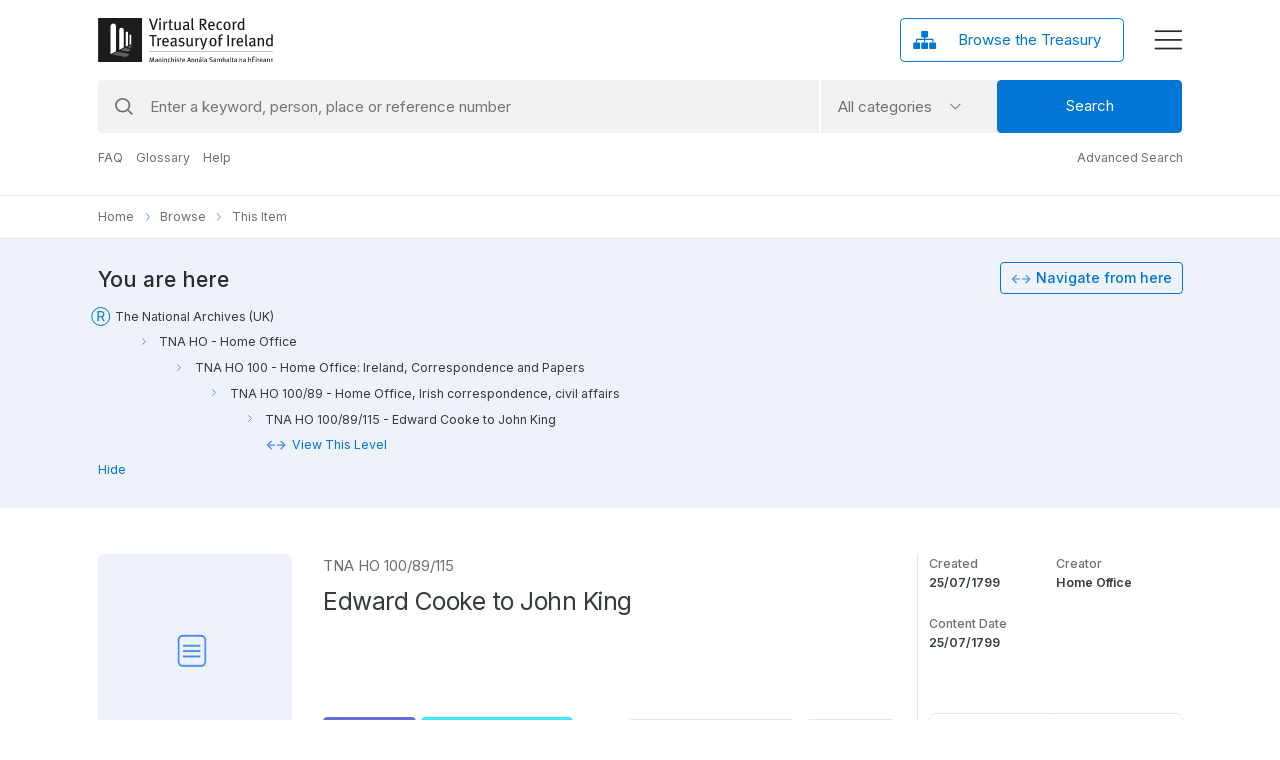

--- FILE ---
content_type: text/html; charset=UTF-8
request_url: https://virtualtreasury.ie/item/TNA-HO-100-89-115
body_size: 2092
content:
<!DOCTYPE html><html lang="en"><head>
  <meta charset="utf-8">
  <title>Virtual Treasury</title>
  <base href="/">  
  <meta name="viewport" content="width=device-width, initial-scale=1.0, maximum-scale=2.0">
  <meta name="google-site-verification" content="32EPyIUnFgTL9n9-SAD94g1TUm7QY5k6x042nQ7Pz34">
  <meta name="robots" content="index, follow">    
  <meta name="description" content="Virtual Treasury">
  <meta property="og:type" content="website">
  <meta property="og:title" content="Virtual Treasury">
  <meta property="og:description" content="Virtual Treasury">
  <meta property="og:site_name" content="Virtual Treasury">
  <meta property="og:image" content="assets/images/vt-thumbnail.jpg">  
  <meta name="twitter:card" content="summary_large_image">
  <meta name="twitter:description" content="Virtual Treasury">
  <meta name="twitter:title" content="Virtual Treasury">

  <link rel="apple-touch-icon" sizes="180x180" href="assets/favicon/apple-touch-icon.png">
  <link rel="icon" type="image/png" sizes="32x32" href="assets/favicon/favicon-32x32.png">
  <link rel="icon" type="image/png" sizes="16x16" href="assets/favicon/favicon-16x16.png">
  <link rel="manifest" href="assets/favicon/site.webmanifest">
  <link rel="mask-icon" href="assets/favicon/safari-pinned-tab.svg" color="#5bbad5">
  <meta name="msapplication-TileColor" content="#000">
  <meta name="theme-color" content="#ffffff">

  <!-- Google Tag Manager -->
  <script>(function(w,d,s,l,i){w[l]=w[l]||[];w[l].push({'gtm.start':
  new Date().getTime(),event:'gtm.js'});var f=d.getElementsByTagName(s)[0],
  j=d.createElement(s),dl=l!='dataLayer'?'&l='+l:'';j.async=true;j.src=
  'https://www.googletagmanager.com/gtm.js?id='+i+dl;f.parentNode.insertBefore(j,f);
  })(window,document,'script','dataLayer','GTM-P2L8BVBB');</script>
  <!-- End Google Tag Manager -->

  <style>@import"https://fonts.googleapis.com/css2?family=Inter:wght@300;400;500;600;700&display=swap";@charset "UTF-8";:root{--bs-blue:#0d6efd;--bs-indigo:#6610f2;--bs-purple:#6f42c1;--bs-pink:#d63384;--bs-red:#dc3545;--bs-orange:#fd7e14;--bs-yellow:#ffc107;--bs-green:#198754;--bs-teal:#20c997;--bs-cyan:#0dcaf0;--bs-white:#fff;--bs-gray:#6c757d;--bs-gray-dark:#343a40;--bs-gray-100:#f8f9fa;--bs-gray-200:#e9ecef;--bs-gray-300:#dee2e6;--bs-gray-400:#ced4da;--bs-gray-500:#adb5bd;--bs-gray-600:#6c757d;--bs-gray-700:#495057;--bs-gray-800:#343a40;--bs-gray-900:#212529;--bs-primary:#0d6efd;--bs-secondary:#6c757d;--bs-success:#198754;--bs-info:#0dcaf0;--bs-warning:#ffc107;--bs-danger:#dc3545;--bs-light:#f8f9fa;--bs-dark:#212529;--bs-primary-rgb:13,110,253;--bs-secondary-rgb:108,117,125;--bs-success-rgb:25,135,84;--bs-info-rgb:13,202,240;--bs-warning-rgb:255,193,7;--bs-danger-rgb:220,53,69;--bs-light-rgb:248,249,250;--bs-dark-rgb:33,37,41;--bs-white-rgb:255,255,255;--bs-black-rgb:0,0,0;--bs-body-color-rgb:33,37,41;--bs-body-bg-rgb:255,255,255;--bs-font-sans-serif:system-ui,-apple-system,"Segoe UI",Roboto,"Helvetica Neue",Arial,"Noto Sans","Liberation Sans",sans-serif,"Apple Color Emoji","Segoe UI Emoji","Segoe UI Symbol","Noto Color Emoji";--bs-font-monospace:SFMono-Regular,Menlo,Monaco,Consolas,"Liberation Mono","Courier New",monospace;--bs-gradient:linear-gradient(180deg, rgba(255, 255, 255, .15), rgba(255, 255, 255, 0));--bs-body-font-family:var(--bs-font-sans-serif);--bs-body-font-size:1rem;--bs-body-font-weight:400;--bs-body-line-height:1.5;--bs-body-color:#212529;--bs-body-bg:#fff}*,:after,:before{box-sizing:border-box}@media (prefers-reduced-motion:no-preference){:root{scroll-behavior:smooth}}body{margin:0;font-family:var(--bs-body-font-family);font-size:var(--bs-body-font-size);font-weight:var(--bs-body-font-weight);line-height:var(--bs-body-line-height);color:var(--bs-body-color);text-align:var(--bs-body-text-align);background-color:var(--bs-body-bg);-webkit-text-size-adjust:100%;-webkit-tap-highlight-color:transparent}:root{--bs-blue:#0d6efd;--bs-indigo:#6610f2;--bs-purple:#6f42c1;--bs-pink:#d63384;--bs-red:#dc3545;--bs-orange:#fd7e14;--bs-yellow:#ffc107;--bs-green:#198754;--bs-teal:#20c997;--bs-cyan:#0dcaf0;--bs-white:#fff;--bs-gray:#6c757d;--bs-gray-dark:#343a40;--bs-gray-100:#f8f9fa;--bs-gray-200:#e9ecef;--bs-gray-300:#dee2e6;--bs-gray-400:#ced4da;--bs-gray-500:#adb5bd;--bs-gray-600:#6c757d;--bs-gray-700:#495057;--bs-gray-800:#343a40;--bs-gray-900:#212529;--bs-primary:#0d6efd;--bs-secondary:#6c757d;--bs-success:#198754;--bs-info:#0dcaf0;--bs-warning:#ffc107;--bs-danger:#dc3545;--bs-light:#f8f9fa;--bs-dark:#212529;--bs-primary-rgb:13,110,253;--bs-secondary-rgb:108,117,125;--bs-success-rgb:25,135,84;--bs-info-rgb:13,202,240;--bs-warning-rgb:255,193,7;--bs-danger-rgb:220,53,69;--bs-light-rgb:248,249,250;--bs-dark-rgb:33,37,41;--bs-white-rgb:255,255,255;--bs-black-rgb:0,0,0;--bs-body-color-rgb:33,37,41;--bs-body-bg-rgb:255,255,255;--bs-font-sans-serif:system-ui,-apple-system,"Segoe UI",Roboto,"Helvetica Neue",Arial,"Noto Sans","Liberation Sans",sans-serif,"Apple Color Emoji","Segoe UI Emoji","Segoe UI Symbol","Noto Color Emoji";--bs-font-monospace:SFMono-Regular,Menlo,Monaco,Consolas,"Liberation Mono","Courier New",monospace;--bs-gradient:linear-gradient(180deg, rgba(255, 255, 255, .15), rgba(255, 255, 255, 0));--bs-body-font-family:var(--bs-font-sans-serif);--bs-body-font-size:1rem;--bs-body-font-weight:400;--bs-body-line-height:1.5;--bs-body-color:#212529;--bs-body-bg:#fff}:root{--color-facebook:#1877f2;--color-twitter:#1da1f2;--color-instagram:#c13584;--color-linkedin:#0077b5;--color-youtube:#ff0000;--color-whatsapp:#25d366}@media (max-width: 1749px){html{font-size:16.5px}}@media (max-width: 1500px){html{font-size:16px}}@media (max-width: 1399px){html{font-size:15px}}@media (max-width: 1199px){html{font-size:13px}}@media (max-width: 991px){html{font-size:15.5px}}@media (max-width: 767px){html{font-size:15px}}@media (max-width: 575px){html{font-size:14px}}@media (max-width: 340px){html{font-size:12px}}html{font-size:17px}@media screen and (max-width: 700px){html{overflow-x:hidden}}body{font-family:Inter,Helvetica,Arial,sans-serif;background:#fff;font-size:1rem;line-height:1.647em;color:#343c3c;overflow-x:hidden!important}@media (max-width: 1749px){html{font-size:16.5px}}@media (max-width: 1500px){html{font-size:16px}}@media (max-width: 1399px){html{font-size:15px}}@media (max-width: 1199px){html{font-size:13px}}@media (max-width: 991px){html{font-size:15.5px}}@media (max-width: 767px){html{font-size:15px}}@media (max-width: 575px){html{font-size:14px}}@media (max-width: 340px){html{font-size:12px}}</style><link rel="stylesheet" href="styles.d8689c5e0335f1ff.css" media="print" onload="this.media='all'"><noscript><link rel="stylesheet" href="styles.d8689c5e0335f1ff.css"></noscript></head>
  <body>
    <!-- Google Tag Manager (noscript) -->
    <noscript><iframe src="https://www.googletagmanager.com/ns.html?id=GTM-P2L8BVBB"
    height="0" width="0" style="display:none;visibility:hidden"></iframe></noscript>
    <!-- End Google Tag Manager (noscript) -->

    <app-root></app-root>
    <script src="https://code.jquery.com/jquery-3.3.1.min.js"></script>
<script src="runtime.6fb2b5e8f6c10a10.js" type="module"></script><script src="polyfills.f24d7d879a8563b5.js" type="module"></script><script src="scripts.4e446e191a4377dd.js" defer></script><script src="main.7056367f355a2f8b.js" type="module"></script>

<script type="text/javascript" src="/_Incapsula_Resource?SWJIYLWA=719d34d31c8e3a6e6fffd425f7e032f3&ns=1&cb=490314774" async></script></body></html>

--- FILE ---
content_type: text/css; charset=UTF-8
request_url: https://virtualtreasury.ie/styles.d8689c5e0335f1ff.css
body_size: 46625
content:
@import"https://fonts.googleapis.com/css2?family=Inter:wght@300;400;500;600;700&display=swap";.owl-carousel,.owl-carousel .owl-item{-webkit-tap-highlight-color:transparent;position:relative}.owl-carousel .owl-item.center{z-index:5}.owl-carousel{display:none;width:100%;z-index:1}.owl-carousel .owl-stage{position:relative;touch-action:manipulation;-moz-backface-visibility:hidden}.owl-carousel .owl-stage:after{content:".";display:block;clear:both;visibility:hidden;line-height:0;height:0}.owl-carousel .owl-stage-outer{position:relative;overflow:hidden;-webkit-transform:translate3d(0,0,0)}.owl-carousel .owl-item,.owl-carousel .owl-wrapper{-webkit-backface-visibility:hidden;-moz-backface-visibility:hidden;-ms-backface-visibility:hidden;-webkit-transform:translate3d(0,0,0);-moz-transform:translate3d(0,0,0);-ms-transform:translate3d(0,0,0)}.owl-carousel .owl-item{min-height:1px;float:left;-webkit-backface-visibility:hidden;-webkit-touch-callout:none}.owl-carousel .owl-item img{display:block;width:100%}.owl-carousel .owl-dots.disabled,.owl-carousel .owl-nav.disabled{display:none}.no-js .owl-carousel,.owl-carousel.owl-loaded{display:block}.owl-carousel .owl-dot,.owl-carousel .owl-nav .owl-next,.owl-carousel .owl-nav .owl-prev{cursor:pointer;-webkit-user-select:none;user-select:none}.owl-carousel .owl-nav button.owl-next,.owl-carousel .owl-nav button.owl-prev,.owl-carousel button.owl-dot{background:0 0;color:inherit;border:none;padding:0!important;font:inherit}.owl-carousel.owl-loading{opacity:0;display:block}.owl-carousel.owl-hidden{opacity:0}.owl-carousel.owl-refresh .owl-item{visibility:hidden}.owl-carousel.owl-drag .owl-item{touch-action:pan-y;-webkit-user-select:none;user-select:none}.owl-carousel.owl-grab{cursor:move;cursor:grab}.owl-carousel.owl-rtl{direction:rtl}.owl-carousel.owl-rtl .owl-item{float:right}.owl-carousel .animated{animation-duration:1s;animation-fill-mode:both}.owl-carousel .owl-animated-in{z-index:0}.owl-carousel .owl-animated-out{z-index:1}.owl-carousel .fadeOut{animation-name:fadeOut}@keyframes fadeOut{0%{opacity:1}to{opacity:0}}.owl-height{transition:height .5s ease-in-out}.owl-carousel .owl-item .owl-lazy{transition:opacity .4s ease}.owl-carousel .owl-item .owl-lazy:not([src]),.owl-carousel .owl-item .owl-lazy[src^=""]{max-height:0}.owl-carousel .owl-item img.owl-lazy{transform-style:preserve-3d}.owl-carousel .owl-video-wrapper{position:relative;height:100%;background:#000}.owl-carousel .owl-video-play-icon{position:absolute;height:80px;width:80px;left:50%;top:50%;margin-left:-40px;margin-top:-40px;background:url(owl.video.play.e3b436436832b027.png) no-repeat;cursor:pointer;z-index:1;-webkit-backface-visibility:hidden;transition:transform .1s ease}.owl-carousel .owl-video-play-icon:hover{transform:scale(1.3)}.owl-carousel .owl-video-playing .owl-video-play-icon,.owl-carousel .owl-video-playing .owl-video-tn{display:none}.owl-carousel .owl-video-tn{opacity:0;height:100%;background-position:center center;background-repeat:no-repeat;background-size:contain;transition:opacity .4s ease}.owl-carousel .owl-video-frame{position:relative;z-index:1;height:100%;width:100%}.select2-container{box-sizing:border-box;display:inline-block;margin:0;position:relative;vertical-align:middle}.select2-container .select2-selection--single{box-sizing:border-box;cursor:pointer;display:block;height:28px;user-select:none;-webkit-user-select:none}.select2-container .select2-selection--single .select2-selection__rendered{display:block;padding-left:8px;padding-right:20px;overflow:hidden;text-overflow:ellipsis;white-space:nowrap}.select2-container .select2-selection--single .select2-selection__clear{background-color:transparent;border:none;font-size:1em}.select2-container[dir=rtl] .select2-selection--single .select2-selection__rendered{padding-right:8px;padding-left:20px}.select2-container .select2-selection--multiple{box-sizing:border-box;cursor:pointer;display:block;min-height:32px;user-select:none;-webkit-user-select:none}.select2-container .select2-selection--multiple .select2-selection__rendered{display:inline;list-style:none;padding:0}.select2-container .select2-selection--multiple .select2-selection__clear{background-color:transparent;border:none;font-size:1em}.select2-container .select2-search--inline .select2-search__field{box-sizing:border-box;border:none;font-size:100%;margin-top:5px;margin-left:5px;padding:0;max-width:100%;resize:none;height:18px;vertical-align:bottom;font-family:sans-serif;overflow:hidden;word-break:keep-all}.select2-container .select2-search--inline .select2-search__field::-webkit-search-cancel-button{-webkit-appearance:none}.select2-dropdown{background-color:#fff;border:1px solid #aaa;border-radius:4px;box-sizing:border-box;display:block;position:absolute;left:-100000px;width:100%;z-index:1051}.select2-results{display:block}.select2-results__options{list-style:none;margin:0;padding:0}.select2-results__option{padding:6px;user-select:none;-webkit-user-select:none}.select2-results__option--selectable{cursor:pointer}.select2-container--open .select2-dropdown{left:0}.select2-container--open .select2-dropdown--above{border-bottom:none;border-bottom-left-radius:0;border-bottom-right-radius:0}.select2-container--open .select2-dropdown--below{border-top:none;border-top-left-radius:0;border-top-right-radius:0}.select2-search--dropdown{display:block;padding:4px}.select2-search--dropdown .select2-search__field{padding:4px;width:100%;box-sizing:border-box}.select2-search--dropdown .select2-search__field::-webkit-search-cancel-button{-webkit-appearance:none}.select2-search--dropdown.select2-search--hide{display:none}.select2-close-mask{border:0;margin:0;padding:0;display:block;position:fixed;left:0;top:0;min-height:100%;min-width:100%;height:auto;width:auto;opacity:0;z-index:99;background-color:#fff;filter:alpha(opacity=0)}.select2-hidden-accessible{border:0!important;clip:rect(0 0 0 0)!important;-webkit-clip-path:inset(50%)!important;clip-path:inset(50%)!important;height:1px!important;overflow:hidden!important;padding:0!important;position:absolute!important;width:1px!important;white-space:nowrap!important}.select2-container--default .select2-selection--single{background-color:#fff;border:1px solid #aaa;border-radius:4px}.select2-container--default .select2-selection--single .select2-selection__rendered{color:#444;line-height:28px}.select2-container--default .select2-selection--single .select2-selection__clear{cursor:pointer;float:right;font-weight:700;height:26px;margin-right:20px;padding-right:0}.select2-container--default .select2-selection--single .select2-selection__placeholder{color:#999}.select2-container--default .select2-selection--single .select2-selection__arrow{height:26px;position:absolute;top:1px;right:1px;width:20px}.select2-container--default .select2-selection--single .select2-selection__arrow b{border-color:#888 transparent transparent transparent;border-style:solid;border-width:5px 4px 0 4px;height:0;left:50%;margin-left:-4px;margin-top:-2px;position:absolute;top:50%;width:0}.select2-container--default[dir=rtl] .select2-selection--single .select2-selection__clear{float:left}.select2-container--default[dir=rtl] .select2-selection--single .select2-selection__arrow{left:1px;right:auto}.select2-container--default.select2-container--disabled .select2-selection--single{background-color:#eee;cursor:default}.select2-container--default.select2-container--disabled .select2-selection--single .select2-selection__clear{display:none}.select2-container--default.select2-container--open .select2-selection--single .select2-selection__arrow b{border-color:transparent transparent #888 transparent;border-width:0 4px 5px 4px}.select2-container--default .select2-selection--multiple{background-color:#fff;border:1px solid #aaa;border-radius:4px;cursor:text;padding-bottom:5px;padding-right:5px;position:relative}.select2-container--default .select2-selection--multiple.select2-selection--clearable{padding-right:25px}.select2-container--default .select2-selection--multiple .select2-selection__clear{cursor:pointer;font-weight:700;height:20px;margin-right:10px;margin-top:5px;position:absolute;right:0;padding:1px}.select2-container--default .select2-selection--multiple .select2-selection__choice{background-color:#e4e4e4;border:1px solid #aaa;border-radius:4px;box-sizing:border-box;display:inline-block;margin-left:5px;margin-top:5px;padding:0 0 0 20px;position:relative;max-width:100%;overflow:hidden;text-overflow:ellipsis;vertical-align:bottom;white-space:nowrap}.select2-container--default .select2-selection--multiple .select2-selection__choice__display{cursor:default;padding-left:2px;padding-right:5px}.select2-container--default .select2-selection--multiple .select2-selection__choice__remove{background-color:transparent;border:none;border-right:1px solid #aaa;border-top-left-radius:4px;border-bottom-left-radius:4px;color:#999;cursor:pointer;font-size:1em;font-weight:700;padding:0 4px;position:absolute;left:0;top:0}.select2-container--default .select2-selection--multiple .select2-selection__choice__remove:hover,.select2-container--default .select2-selection--multiple .select2-selection__choice__remove:focus{background-color:#f1f1f1;color:#333;outline:none}.select2-container--default[dir=rtl] .select2-selection--multiple .select2-selection__choice{margin-left:5px;margin-right:auto}.select2-container--default[dir=rtl] .select2-selection--multiple .select2-selection__choice__display{padding-left:5px;padding-right:2px}.select2-container--default[dir=rtl] .select2-selection--multiple .select2-selection__choice__remove{border-left:1px solid #aaa;border-right:none;border-radius:0 4px 4px 0}.select2-container--default[dir=rtl] .select2-selection--multiple .select2-selection__clear{float:left;margin-left:10px;margin-right:auto}.select2-container--default.select2-container--focus .select2-selection--multiple{border:solid black 1px;outline:0}.select2-container--default.select2-container--disabled .select2-selection--multiple{background-color:#eee;cursor:default}.select2-container--default.select2-container--disabled .select2-selection__choice__remove{display:none}.select2-container--default.select2-container--open.select2-container--above .select2-selection--single,.select2-container--default.select2-container--open.select2-container--above .select2-selection--multiple{border-top-left-radius:0;border-top-right-radius:0}.select2-container--default.select2-container--open.select2-container--below .select2-selection--single,.select2-container--default.select2-container--open.select2-container--below .select2-selection--multiple{border-bottom-left-radius:0;border-bottom-right-radius:0}.select2-container--default .select2-search--dropdown .select2-search__field{border:1px solid #aaa}.select2-container--default .select2-search--inline .select2-search__field{background:transparent;border:none;outline:0;box-shadow:none;-webkit-appearance:textfield}.select2-container--default .select2-results>.select2-results__options{max-height:200px;overflow-y:auto}.select2-container--default .select2-results__option .select2-results__option{padding-left:1em}.select2-container--default .select2-results__option .select2-results__option .select2-results__group{padding-left:0}.select2-container--default .select2-results__option .select2-results__option .select2-results__option{margin-left:-1em;padding-left:2em}.select2-container--default .select2-results__option .select2-results__option .select2-results__option .select2-results__option{margin-left:-2em;padding-left:3em}.select2-container--default .select2-results__option .select2-results__option .select2-results__option .select2-results__option .select2-results__option{margin-left:-3em;padding-left:4em}.select2-container--default .select2-results__option .select2-results__option .select2-results__option .select2-results__option .select2-results__option .select2-results__option{margin-left:-4em;padding-left:5em}.select2-container--default .select2-results__option .select2-results__option .select2-results__option .select2-results__option .select2-results__option .select2-results__option .select2-results__option{margin-left:-5em;padding-left:6em}.select2-container--default .select2-results__option--group{padding:0}.select2-container--default .select2-results__option--disabled{color:#999}.select2-container--default .select2-results__option--selected{background-color:#ddd}.select2-container--default .select2-results__option--highlighted.select2-results__option--selectable{background-color:#5897fb;color:#fff}.select2-container--default .select2-results__group{cursor:default;display:block;padding:6px}.select2-container--classic .select2-selection--single{background-color:#f7f7f7;border:1px solid #aaa;border-radius:4px;outline:0;background-image:linear-gradient(to bottom,#fff 50%,#eee 100%);background-repeat:repeat-x;filter:progid:DXImageTransform.Microsoft.gradient(startColorstr="#FFFFFFFF",endColorstr="#FFEEEEEE",GradientType=0)}.select2-container--classic .select2-selection--single:focus{border:1px solid #5897fb}.select2-container--classic .select2-selection--single .select2-selection__rendered{color:#444;line-height:28px}.select2-container--classic .select2-selection--single .select2-selection__clear{cursor:pointer;float:right;font-weight:700;height:26px;margin-right:20px}.select2-container--classic .select2-selection--single .select2-selection__placeholder{color:#999}.select2-container--classic .select2-selection--single .select2-selection__arrow{background-color:#ddd;border:none;border-left:1px solid #aaa;border-top-right-radius:4px;border-bottom-right-radius:4px;height:26px;position:absolute;top:1px;right:1px;width:20px;background-image:linear-gradient(to bottom,#eee 50%,#ccc 100%);background-repeat:repeat-x;filter:progid:DXImageTransform.Microsoft.gradient(startColorstr="#FFEEEEEE",endColorstr="#FFCCCCCC",GradientType=0)}.select2-container--classic .select2-selection--single .select2-selection__arrow b{border-color:#888 transparent transparent transparent;border-style:solid;border-width:5px 4px 0 4px;height:0;left:50%;margin-left:-4px;margin-top:-2px;position:absolute;top:50%;width:0}.select2-container--classic[dir=rtl] .select2-selection--single .select2-selection__clear{float:left}.select2-container--classic[dir=rtl] .select2-selection--single .select2-selection__arrow{border:none;border-right:1px solid #aaa;border-radius:4px 0 0 4px;left:1px;right:auto}.select2-container--classic.select2-container--open .select2-selection--single{border:1px solid #5897fb}.select2-container--classic.select2-container--open .select2-selection--single .select2-selection__arrow{background:transparent;border:none}.select2-container--classic.select2-container--open .select2-selection--single .select2-selection__arrow b{border-color:transparent transparent #888 transparent;border-width:0 4px 5px 4px}.select2-container--classic.select2-container--open.select2-container--above .select2-selection--single{border-top:none;border-top-left-radius:0;border-top-right-radius:0;background-image:linear-gradient(to bottom,#fff 0%,#eee 50%);background-repeat:repeat-x;filter:progid:DXImageTransform.Microsoft.gradient(startColorstr="#FFFFFFFF",endColorstr="#FFEEEEEE",GradientType=0)}.select2-container--classic.select2-container--open.select2-container--below .select2-selection--single{border-bottom:none;border-bottom-left-radius:0;border-bottom-right-radius:0;background-image:linear-gradient(to bottom,#eee 50%,#fff 100%);background-repeat:repeat-x;filter:progid:DXImageTransform.Microsoft.gradient(startColorstr="#FFEEEEEE",endColorstr="#FFFFFFFF",GradientType=0)}.select2-container--classic .select2-selection--multiple{background-color:#fff;border:1px solid #aaa;border-radius:4px;cursor:text;outline:0;padding-bottom:5px;padding-right:5px}.select2-container--classic .select2-selection--multiple:focus{border:1px solid #5897fb}.select2-container--classic .select2-selection--multiple .select2-selection__clear{display:none}.select2-container--classic .select2-selection--multiple .select2-selection__choice{background-color:#e4e4e4;border:1px solid #aaa;border-radius:4px;display:inline-block;margin-left:5px;margin-top:5px;padding:0}.select2-container--classic .select2-selection--multiple .select2-selection__choice__display{cursor:default;padding-left:2px;padding-right:5px}.select2-container--classic .select2-selection--multiple .select2-selection__choice__remove{background-color:transparent;border:none;border-top-left-radius:4px;border-bottom-left-radius:4px;color:#888;cursor:pointer;font-size:1em;font-weight:700;padding:0 4px}.select2-container--classic .select2-selection--multiple .select2-selection__choice__remove:hover{color:#555;outline:none}.select2-container--classic[dir=rtl] .select2-selection--multiple .select2-selection__choice{margin-left:5px;margin-right:auto}.select2-container--classic[dir=rtl] .select2-selection--multiple .select2-selection__choice__display{padding-left:5px;padding-right:2px}.select2-container--classic[dir=rtl] .select2-selection--multiple .select2-selection__choice__remove{border-radius:0 4px 4px 0}.select2-container--classic.select2-container--open .select2-selection--multiple{border:1px solid #5897fb}.select2-container--classic.select2-container--open.select2-container--above .select2-selection--multiple{border-top:none;border-top-left-radius:0;border-top-right-radius:0}.select2-container--classic.select2-container--open.select2-container--below .select2-selection--multiple{border-bottom:none;border-bottom-left-radius:0;border-bottom-right-radius:0}.select2-container--classic .select2-search--dropdown .select2-search__field{border:1px solid #aaa;outline:0}.select2-container--classic .select2-search--inline .select2-search__field{outline:0;box-shadow:none}.select2-container--classic .select2-dropdown{background-color:#fff;border:1px solid transparent}.select2-container--classic .select2-dropdown--above{border-bottom:none}.select2-container--classic .select2-dropdown--below{border-top:none}.select2-container--classic .select2-results>.select2-results__options{max-height:200px;overflow-y:auto}.select2-container--classic .select2-results__option--group{padding:0}.select2-container--classic .select2-results__option--disabled{color:gray}.select2-container--classic .select2-results__option--highlighted.select2-results__option--selectable{background-color:#3875d7;color:#fff}.select2-container--classic .select2-results__group{cursor:default;display:block;padding:6px}.select2-container--classic.select2-container--open .select2-dropdown{border-color:#5897fb}@charset "UTF-8";/*!
 * Bootstrap Reboot v5.1.3 (https://getbootstrap.com/)
 * Copyright 2011-2021 The Bootstrap Authors
 * Copyright 2011-2021 Twitter, Inc.
 * Licensed under MIT (https://github.com/twbs/bootstrap/blob/main/LICENSE)
 * Forked from Normalize.css, licensed MIT (https://github.com/necolas/normalize.css/blob/master/LICENSE.md)
 */:root{--bs-blue:#0d6efd;--bs-indigo:#6610f2;--bs-purple:#6f42c1;--bs-pink:#d63384;--bs-red:#dc3545;--bs-orange:#fd7e14;--bs-yellow:#ffc107;--bs-green:#198754;--bs-teal:#20c997;--bs-cyan:#0dcaf0;--bs-white:#fff;--bs-gray:#6c757d;--bs-gray-dark:#343a40;--bs-gray-100:#f8f9fa;--bs-gray-200:#e9ecef;--bs-gray-300:#dee2e6;--bs-gray-400:#ced4da;--bs-gray-500:#adb5bd;--bs-gray-600:#6c757d;--bs-gray-700:#495057;--bs-gray-800:#343a40;--bs-gray-900:#212529;--bs-primary:#0d6efd;--bs-secondary:#6c757d;--bs-success:#198754;--bs-info:#0dcaf0;--bs-warning:#ffc107;--bs-danger:#dc3545;--bs-light:#f8f9fa;--bs-dark:#212529;--bs-primary-rgb:13,110,253;--bs-secondary-rgb:108,117,125;--bs-success-rgb:25,135,84;--bs-info-rgb:13,202,240;--bs-warning-rgb:255,193,7;--bs-danger-rgb:220,53,69;--bs-light-rgb:248,249,250;--bs-dark-rgb:33,37,41;--bs-white-rgb:255,255,255;--bs-black-rgb:0,0,0;--bs-body-color-rgb:33,37,41;--bs-body-bg-rgb:255,255,255;--bs-font-sans-serif:system-ui,-apple-system,"Segoe UI",Roboto,"Helvetica Neue",Arial,"Noto Sans","Liberation Sans",sans-serif,"Apple Color Emoji","Segoe UI Emoji","Segoe UI Symbol","Noto Color Emoji";--bs-font-monospace:SFMono-Regular,Menlo,Monaco,Consolas,"Liberation Mono","Courier New",monospace;--bs-gradient:linear-gradient(180deg, rgba(255, 255, 255, .15), rgba(255, 255, 255, 0));--bs-body-font-family:var(--bs-font-sans-serif);--bs-body-font-size:1rem;--bs-body-font-weight:400;--bs-body-line-height:1.5;--bs-body-color:#212529;--bs-body-bg:#fff}*,:after,:before{box-sizing:border-box}@media (prefers-reduced-motion:no-preference){:root{scroll-behavior:smooth}}body{margin:0;font-family:var(--bs-body-font-family);font-size:var(--bs-body-font-size);font-weight:var(--bs-body-font-weight);line-height:var(--bs-body-line-height);color:var(--bs-body-color);text-align:var(--bs-body-text-align);background-color:var(--bs-body-bg);-webkit-text-size-adjust:100%;-webkit-tap-highlight-color:transparent}hr{margin:1rem 0;color:inherit;background-color:currentColor;border:0;opacity:.25}hr:not([size]){height:1px}h1,h2,h3,h4,h5,h6{margin-top:0;margin-bottom:.5rem;font-weight:500;line-height:1.2}h1{font-size:calc(1.375rem + 1.5vw)}@media (min-width:1200px){h1{font-size:2.5rem}}h2{font-size:calc(1.325rem + .9vw)}@media (min-width:1200px){h2{font-size:2rem}}h3{font-size:calc(1.3rem + .6vw)}@media (min-width:1200px){h3{font-size:1.75rem}}h4{font-size:calc(1.275rem + .3vw)}@media (min-width:1200px){h4{font-size:1.5rem}}h5{font-size:1.25rem}h6{font-size:1rem}p{margin-top:0;margin-bottom:1rem}abbr[data-bs-original-title],abbr[title]{-webkit-text-decoration:underline dotted;text-decoration:underline dotted;cursor:help;-webkit-text-decoration-skip-ink:none;text-decoration-skip-ink:none}address{margin-bottom:1rem;font-style:normal;line-height:inherit}ol,ul{padding-left:2rem}dl,ol,ul{margin-top:0;margin-bottom:1rem}ol ol,ol ul,ul ol,ul ul{margin-bottom:0}dt{font-weight:700}dd{margin-bottom:.5rem;margin-left:0}blockquote{margin:0 0 1rem}b,strong{font-weight:bolder}small{font-size:.875em}mark{padding:.2em;background-color:#fcf8e3}sub,sup{position:relative;font-size:.75em;line-height:0;vertical-align:baseline}sub{bottom:-.25em}sup{top:-.5em}a{color:#0d6efd;text-decoration:underline}a:hover{color:#0a58ca}a:not([href]):not([class]),a:not([href]):not([class]):hover{color:inherit;text-decoration:none}code,kbd,pre,samp{font-family:var(--bs-font-monospace);font-size:1em;direction:ltr;unicode-bidi:bidi-override}pre{display:block;margin-top:0;margin-bottom:1rem;overflow:auto;font-size:.875em}pre code{font-size:inherit;color:inherit;word-break:normal}code{font-size:.875em;color:#d63384;word-wrap:break-word}a>code{color:inherit}kbd{padding:.2rem .4rem;font-size:.875em;color:#fff;background-color:#212529;border-radius:.2rem}kbd kbd{padding:0;font-size:1em;font-weight:700}figure{margin:0 0 1rem}img,svg{vertical-align:middle}table{caption-side:bottom;border-collapse:collapse}caption{padding-top:.5rem;padding-bottom:.5rem;color:#6c757d;text-align:left}th{text-align:inherit;text-align:-webkit-match-parent}tbody,td,tfoot,th,thead,tr{border-color:inherit;border-style:solid;border-width:0}label{display:inline-block}button{border-radius:0}button:focus:not(:focus-visible){outline:0}button,input,optgroup,select,textarea{margin:0;font-family:inherit;font-size:inherit;line-height:inherit}button,select{text-transform:none}[role=button]{cursor:pointer}select{word-wrap:normal}select:disabled{opacity:1}[list]::-webkit-calendar-picker-indicator{display:none}[type=button],[type=reset],[type=submit],button{-webkit-appearance:button}[type=button]:not(:disabled),[type=reset]:not(:disabled),[type=submit]:not(:disabled),button:not(:disabled){cursor:pointer}::-moz-focus-inner{padding:0;border-style:none}textarea{resize:vertical}fieldset{min-width:0;padding:0;margin:0;border:0}legend{float:left;width:100%;padding:0;margin-bottom:.5rem;font-size:calc(1.275rem + .3vw);line-height:inherit}@media (min-width:1200px){legend{font-size:1.5rem}}legend+*{clear:left}::-webkit-datetime-edit-day-field,::-webkit-datetime-edit-fields-wrapper,::-webkit-datetime-edit-hour-field,::-webkit-datetime-edit-minute,::-webkit-datetime-edit-month-field,::-webkit-datetime-edit-text,::-webkit-datetime-edit-year-field{padding:0}::-webkit-inner-spin-button{height:auto}[type=search]{outline-offset:-2px;-webkit-appearance:textfield}::-webkit-search-decoration{-webkit-appearance:none}::-webkit-color-swatch-wrapper{padding:0}::-webkit-file-upload-button{font:inherit}::file-selector-button{font:inherit}::-webkit-file-upload-button{font:inherit;-webkit-appearance:button}output{display:inline-block}iframe{border:0}summary{display:list-item;cursor:pointer}progress{vertical-align:baseline}[hidden]{display:none!important}/*!
 * Bootstrap Grid v5.1.3 (https://getbootstrap.com/)
 * Copyright 2011-2021 The Bootstrap Authors
 * Copyright 2011-2021 Twitter, Inc.
 * Licensed under MIT (https://github.com/twbs/bootstrap/blob/main/LICENSE)
 */:root{--bs-blue:#0d6efd;--bs-indigo:#6610f2;--bs-purple:#6f42c1;--bs-pink:#d63384;--bs-red:#dc3545;--bs-orange:#fd7e14;--bs-yellow:#ffc107;--bs-green:#198754;--bs-teal:#20c997;--bs-cyan:#0dcaf0;--bs-white:#fff;--bs-gray:#6c757d;--bs-gray-dark:#343a40;--bs-gray-100:#f8f9fa;--bs-gray-200:#e9ecef;--bs-gray-300:#dee2e6;--bs-gray-400:#ced4da;--bs-gray-500:#adb5bd;--bs-gray-600:#6c757d;--bs-gray-700:#495057;--bs-gray-800:#343a40;--bs-gray-900:#212529;--bs-primary:#0d6efd;--bs-secondary:#6c757d;--bs-success:#198754;--bs-info:#0dcaf0;--bs-warning:#ffc107;--bs-danger:#dc3545;--bs-light:#f8f9fa;--bs-dark:#212529;--bs-primary-rgb:13,110,253;--bs-secondary-rgb:108,117,125;--bs-success-rgb:25,135,84;--bs-info-rgb:13,202,240;--bs-warning-rgb:255,193,7;--bs-danger-rgb:220,53,69;--bs-light-rgb:248,249,250;--bs-dark-rgb:33,37,41;--bs-white-rgb:255,255,255;--bs-black-rgb:0,0,0;--bs-body-color-rgb:33,37,41;--bs-body-bg-rgb:255,255,255;--bs-font-sans-serif:system-ui,-apple-system,"Segoe UI",Roboto,"Helvetica Neue",Arial,"Noto Sans","Liberation Sans",sans-serif,"Apple Color Emoji","Segoe UI Emoji","Segoe UI Symbol","Noto Color Emoji";--bs-font-monospace:SFMono-Regular,Menlo,Monaco,Consolas,"Liberation Mono","Courier New",monospace;--bs-gradient:linear-gradient(180deg, rgba(255, 255, 255, .15), rgba(255, 255, 255, 0));--bs-body-font-family:var(--bs-font-sans-serif);--bs-body-font-size:1rem;--bs-body-font-weight:400;--bs-body-line-height:1.5;--bs-body-color:#212529;--bs-body-bg:#fff}.container,.container-fluid,.container-lg,.container-md,.container-sm,.container-xl,.container-xxl{width:100%;padding-right:var(--bs-gutter-x,.75rem);padding-left:var(--bs-gutter-x,.75rem);margin-right:auto;margin-left:auto}@media (min-width:576px){.container,.container-sm{max-width:540px}}@media (min-width:768px){.container,.container-md,.container-sm{max-width:720px}}@media (min-width:992px){.container,.container-lg,.container-md,.container-sm{max-width:960px}}@media (min-width:1200px){.container,.container-lg,.container-md,.container-sm,.container-xl{max-width:1140px}}@media (min-width:1400px){.container,.container-lg,.container-md,.container-sm,.container-xl,.container-xxl{max-width:1320px}}.row{--bs-gutter-x:1.5rem;--bs-gutter-y:0;display:flex;flex-wrap:wrap;margin-top:calc(-1 * var(--bs-gutter-y));margin-right:calc(-.5 * var(--bs-gutter-x));margin-left:calc(-.5 * var(--bs-gutter-x))}.row>*{box-sizing:border-box;flex-shrink:0;width:100%;max-width:100%;padding-right:calc(var(--bs-gutter-x) * .5);padding-left:calc(var(--bs-gutter-x) * .5);margin-top:var(--bs-gutter-y)}.col{flex:1 0 0%}.row-cols-auto>*{flex:0 0 auto;width:auto}.row-cols-1>*{flex:0 0 auto;width:100%}.row-cols-2>*{flex:0 0 auto;width:50%}.row-cols-3>*{flex:0 0 auto;width:33.3333333333%}.row-cols-4>*{flex:0 0 auto;width:25%}.row-cols-5>*{flex:0 0 auto;width:20%}.row-cols-6>*{flex:0 0 auto;width:16.6666666667%}.col-auto{flex:0 0 auto;width:auto}.col-1{flex:0 0 auto;width:8.33333333%}.col-2{flex:0 0 auto;width:16.66666667%}.col-3{flex:0 0 auto;width:25%}.col-4{flex:0 0 auto;width:33.33333333%}.col-5{flex:0 0 auto;width:41.66666667%}.col-6{flex:0 0 auto;width:50%}.col-7{flex:0 0 auto;width:58.33333333%}.col-8{flex:0 0 auto;width:66.66666667%}.col-9{flex:0 0 auto;width:75%}.col-10{flex:0 0 auto;width:83.33333333%}.col-11{flex:0 0 auto;width:91.66666667%}.col-12{flex:0 0 auto;width:100%}.offset-1{margin-left:8.33333333%}.offset-2{margin-left:16.66666667%}.offset-3{margin-left:25%}.offset-4{margin-left:33.33333333%}.offset-5{margin-left:41.66666667%}.offset-6{margin-left:50%}.offset-7{margin-left:58.33333333%}.offset-8{margin-left:66.66666667%}.offset-9{margin-left:75%}.offset-10{margin-left:83.33333333%}.offset-11{margin-left:91.66666667%}.g-0,.gx-0{--bs-gutter-x:0}.g-0,.gy-0{--bs-gutter-y:0}.g-1,.gx-1{--bs-gutter-x:.25rem}.g-1,.gy-1{--bs-gutter-y:.25rem}.g-2,.gx-2{--bs-gutter-x:.5rem}.g-2,.gy-2{--bs-gutter-y:.5rem}.g-3,.gx-3{--bs-gutter-x:1rem}.g-3,.gy-3{--bs-gutter-y:1rem}.g-4,.gx-4{--bs-gutter-x:1.5rem}.g-4,.gy-4{--bs-gutter-y:1.5rem}.g-5,.gx-5{--bs-gutter-x:3rem}.g-5,.gy-5{--bs-gutter-y:3rem}@media (min-width:576px){.col-sm{flex:1 0 0%}.row-cols-sm-auto>*{flex:0 0 auto;width:auto}.row-cols-sm-1>*{flex:0 0 auto;width:100%}.row-cols-sm-2>*{flex:0 0 auto;width:50%}.row-cols-sm-3>*{flex:0 0 auto;width:33.3333333333%}.row-cols-sm-4>*{flex:0 0 auto;width:25%}.row-cols-sm-5>*{flex:0 0 auto;width:20%}.row-cols-sm-6>*{flex:0 0 auto;width:16.6666666667%}.col-sm-auto{flex:0 0 auto;width:auto}.col-sm-1{flex:0 0 auto;width:8.33333333%}.col-sm-2{flex:0 0 auto;width:16.66666667%}.col-sm-3{flex:0 0 auto;width:25%}.col-sm-4{flex:0 0 auto;width:33.33333333%}.col-sm-5{flex:0 0 auto;width:41.66666667%}.col-sm-6{flex:0 0 auto;width:50%}.col-sm-7{flex:0 0 auto;width:58.33333333%}.col-sm-8{flex:0 0 auto;width:66.66666667%}.col-sm-9{flex:0 0 auto;width:75%}.col-sm-10{flex:0 0 auto;width:83.33333333%}.col-sm-11{flex:0 0 auto;width:91.66666667%}.col-sm-12{flex:0 0 auto;width:100%}.offset-sm-0{margin-left:0}.offset-sm-1{margin-left:8.33333333%}.offset-sm-2{margin-left:16.66666667%}.offset-sm-3{margin-left:25%}.offset-sm-4{margin-left:33.33333333%}.offset-sm-5{margin-left:41.66666667%}.offset-sm-6{margin-left:50%}.offset-sm-7{margin-left:58.33333333%}.offset-sm-8{margin-left:66.66666667%}.offset-sm-9{margin-left:75%}.offset-sm-10{margin-left:83.33333333%}.offset-sm-11{margin-left:91.66666667%}.g-sm-0,.gx-sm-0{--bs-gutter-x:0}.g-sm-0,.gy-sm-0{--bs-gutter-y:0}.g-sm-1,.gx-sm-1{--bs-gutter-x:.25rem}.g-sm-1,.gy-sm-1{--bs-gutter-y:.25rem}.g-sm-2,.gx-sm-2{--bs-gutter-x:.5rem}.g-sm-2,.gy-sm-2{--bs-gutter-y:.5rem}.g-sm-3,.gx-sm-3{--bs-gutter-x:1rem}.g-sm-3,.gy-sm-3{--bs-gutter-y:1rem}.g-sm-4,.gx-sm-4{--bs-gutter-x:1.5rem}.g-sm-4,.gy-sm-4{--bs-gutter-y:1.5rem}.g-sm-5,.gx-sm-5{--bs-gutter-x:3rem}.g-sm-5,.gy-sm-5{--bs-gutter-y:3rem}}@media (min-width:768px){.col-md{flex:1 0 0%}.row-cols-md-auto>*{flex:0 0 auto;width:auto}.row-cols-md-1>*{flex:0 0 auto;width:100%}.row-cols-md-2>*{flex:0 0 auto;width:50%}.row-cols-md-3>*{flex:0 0 auto;width:33.3333333333%}.row-cols-md-4>*{flex:0 0 auto;width:25%}.row-cols-md-5>*{flex:0 0 auto;width:20%}.row-cols-md-6>*{flex:0 0 auto;width:16.6666666667%}.col-md-auto{flex:0 0 auto;width:auto}.col-md-1{flex:0 0 auto;width:8.33333333%}.col-md-2{flex:0 0 auto;width:16.66666667%}.col-md-3{flex:0 0 auto;width:25%}.col-md-4{flex:0 0 auto;width:33.33333333%}.col-md-5{flex:0 0 auto;width:41.66666667%}.col-md-6{flex:0 0 auto;width:50%}.col-md-7{flex:0 0 auto;width:58.33333333%}.col-md-8{flex:0 0 auto;width:66.66666667%}.col-md-9{flex:0 0 auto;width:75%}.col-md-10{flex:0 0 auto;width:83.33333333%}.col-md-11{flex:0 0 auto;width:91.66666667%}.col-md-12{flex:0 0 auto;width:100%}.offset-md-0{margin-left:0}.offset-md-1{margin-left:8.33333333%}.offset-md-2{margin-left:16.66666667%}.offset-md-3{margin-left:25%}.offset-md-4{margin-left:33.33333333%}.offset-md-5{margin-left:41.66666667%}.offset-md-6{margin-left:50%}.offset-md-7{margin-left:58.33333333%}.offset-md-8{margin-left:66.66666667%}.offset-md-9{margin-left:75%}.offset-md-10{margin-left:83.33333333%}.offset-md-11{margin-left:91.66666667%}.g-md-0,.gx-md-0{--bs-gutter-x:0}.g-md-0,.gy-md-0{--bs-gutter-y:0}.g-md-1,.gx-md-1{--bs-gutter-x:.25rem}.g-md-1,.gy-md-1{--bs-gutter-y:.25rem}.g-md-2,.gx-md-2{--bs-gutter-x:.5rem}.g-md-2,.gy-md-2{--bs-gutter-y:.5rem}.g-md-3,.gx-md-3{--bs-gutter-x:1rem}.g-md-3,.gy-md-3{--bs-gutter-y:1rem}.g-md-4,.gx-md-4{--bs-gutter-x:1.5rem}.g-md-4,.gy-md-4{--bs-gutter-y:1.5rem}.g-md-5,.gx-md-5{--bs-gutter-x:3rem}.g-md-5,.gy-md-5{--bs-gutter-y:3rem}}@media (min-width:992px){.col-lg{flex:1 0 0%}.row-cols-lg-auto>*{flex:0 0 auto;width:auto}.row-cols-lg-1>*{flex:0 0 auto;width:100%}.row-cols-lg-2>*{flex:0 0 auto;width:50%}.row-cols-lg-3>*{flex:0 0 auto;width:33.3333333333%}.row-cols-lg-4>*{flex:0 0 auto;width:25%}.row-cols-lg-5>*{flex:0 0 auto;width:20%}.row-cols-lg-6>*{flex:0 0 auto;width:16.6666666667%}.col-lg-auto{flex:0 0 auto;width:auto}.col-lg-1{flex:0 0 auto;width:8.33333333%}.col-lg-2{flex:0 0 auto;width:16.66666667%}.col-lg-3{flex:0 0 auto;width:25%}.col-lg-4{flex:0 0 auto;width:33.33333333%}.col-lg-5{flex:0 0 auto;width:41.66666667%}.col-lg-6{flex:0 0 auto;width:50%}.col-lg-7{flex:0 0 auto;width:58.33333333%}.col-lg-8{flex:0 0 auto;width:66.66666667%}.col-lg-9{flex:0 0 auto;width:75%}.col-lg-10{flex:0 0 auto;width:83.33333333%}.col-lg-11{flex:0 0 auto;width:91.66666667%}.col-lg-12{flex:0 0 auto;width:100%}.offset-lg-0{margin-left:0}.offset-lg-1{margin-left:8.33333333%}.offset-lg-2{margin-left:16.66666667%}.offset-lg-3{margin-left:25%}.offset-lg-4{margin-left:33.33333333%}.offset-lg-5{margin-left:41.66666667%}.offset-lg-6{margin-left:50%}.offset-lg-7{margin-left:58.33333333%}.offset-lg-8{margin-left:66.66666667%}.offset-lg-9{margin-left:75%}.offset-lg-10{margin-left:83.33333333%}.offset-lg-11{margin-left:91.66666667%}.g-lg-0,.gx-lg-0{--bs-gutter-x:0}.g-lg-0,.gy-lg-0{--bs-gutter-y:0}.g-lg-1,.gx-lg-1{--bs-gutter-x:.25rem}.g-lg-1,.gy-lg-1{--bs-gutter-y:.25rem}.g-lg-2,.gx-lg-2{--bs-gutter-x:.5rem}.g-lg-2,.gy-lg-2{--bs-gutter-y:.5rem}.g-lg-3,.gx-lg-3{--bs-gutter-x:1rem}.g-lg-3,.gy-lg-3{--bs-gutter-y:1rem}.g-lg-4,.gx-lg-4{--bs-gutter-x:1.5rem}.g-lg-4,.gy-lg-4{--bs-gutter-y:1.5rem}.g-lg-5,.gx-lg-5{--bs-gutter-x:3rem}.g-lg-5,.gy-lg-5{--bs-gutter-y:3rem}}@media (min-width:1200px){.col-xl{flex:1 0 0%}.row-cols-xl-auto>*{flex:0 0 auto;width:auto}.row-cols-xl-1>*{flex:0 0 auto;width:100%}.row-cols-xl-2>*{flex:0 0 auto;width:50%}.row-cols-xl-3>*{flex:0 0 auto;width:33.3333333333%}.row-cols-xl-4>*{flex:0 0 auto;width:25%}.row-cols-xl-5>*{flex:0 0 auto;width:20%}.row-cols-xl-6>*{flex:0 0 auto;width:16.6666666667%}.col-xl-auto{flex:0 0 auto;width:auto}.col-xl-1{flex:0 0 auto;width:8.33333333%}.col-xl-2{flex:0 0 auto;width:16.66666667%}.col-xl-3{flex:0 0 auto;width:25%}.col-xl-4{flex:0 0 auto;width:33.33333333%}.col-xl-5{flex:0 0 auto;width:41.66666667%}.col-xl-6{flex:0 0 auto;width:50%}.col-xl-7{flex:0 0 auto;width:58.33333333%}.col-xl-8{flex:0 0 auto;width:66.66666667%}.col-xl-9{flex:0 0 auto;width:75%}.col-xl-10{flex:0 0 auto;width:83.33333333%}.col-xl-11{flex:0 0 auto;width:91.66666667%}.col-xl-12{flex:0 0 auto;width:100%}.offset-xl-0{margin-left:0}.offset-xl-1{margin-left:8.33333333%}.offset-xl-2{margin-left:16.66666667%}.offset-xl-3{margin-left:25%}.offset-xl-4{margin-left:33.33333333%}.offset-xl-5{margin-left:41.66666667%}.offset-xl-6{margin-left:50%}.offset-xl-7{margin-left:58.33333333%}.offset-xl-8{margin-left:66.66666667%}.offset-xl-9{margin-left:75%}.offset-xl-10{margin-left:83.33333333%}.offset-xl-11{margin-left:91.66666667%}.g-xl-0,.gx-xl-0{--bs-gutter-x:0}.g-xl-0,.gy-xl-0{--bs-gutter-y:0}.g-xl-1,.gx-xl-1{--bs-gutter-x:.25rem}.g-xl-1,.gy-xl-1{--bs-gutter-y:.25rem}.g-xl-2,.gx-xl-2{--bs-gutter-x:.5rem}.g-xl-2,.gy-xl-2{--bs-gutter-y:.5rem}.g-xl-3,.gx-xl-3{--bs-gutter-x:1rem}.g-xl-3,.gy-xl-3{--bs-gutter-y:1rem}.g-xl-4,.gx-xl-4{--bs-gutter-x:1.5rem}.g-xl-4,.gy-xl-4{--bs-gutter-y:1.5rem}.g-xl-5,.gx-xl-5{--bs-gutter-x:3rem}.g-xl-5,.gy-xl-5{--bs-gutter-y:3rem}}@media (min-width:1400px){.col-xxl{flex:1 0 0%}.row-cols-xxl-auto>*{flex:0 0 auto;width:auto}.row-cols-xxl-1>*{flex:0 0 auto;width:100%}.row-cols-xxl-2>*{flex:0 0 auto;width:50%}.row-cols-xxl-3>*{flex:0 0 auto;width:33.3333333333%}.row-cols-xxl-4>*{flex:0 0 auto;width:25%}.row-cols-xxl-5>*{flex:0 0 auto;width:20%}.row-cols-xxl-6>*{flex:0 0 auto;width:16.6666666667%}.col-xxl-auto{flex:0 0 auto;width:auto}.col-xxl-1{flex:0 0 auto;width:8.33333333%}.col-xxl-2{flex:0 0 auto;width:16.66666667%}.col-xxl-3{flex:0 0 auto;width:25%}.col-xxl-4{flex:0 0 auto;width:33.33333333%}.col-xxl-5{flex:0 0 auto;width:41.66666667%}.col-xxl-6{flex:0 0 auto;width:50%}.col-xxl-7{flex:0 0 auto;width:58.33333333%}.col-xxl-8{flex:0 0 auto;width:66.66666667%}.col-xxl-9{flex:0 0 auto;width:75%}.col-xxl-10{flex:0 0 auto;width:83.33333333%}.col-xxl-11{flex:0 0 auto;width:91.66666667%}.col-xxl-12{flex:0 0 auto;width:100%}.offset-xxl-0{margin-left:0}.offset-xxl-1{margin-left:8.33333333%}.offset-xxl-2{margin-left:16.66666667%}.offset-xxl-3{margin-left:25%}.offset-xxl-4{margin-left:33.33333333%}.offset-xxl-5{margin-left:41.66666667%}.offset-xxl-6{margin-left:50%}.offset-xxl-7{margin-left:58.33333333%}.offset-xxl-8{margin-left:66.66666667%}.offset-xxl-9{margin-left:75%}.offset-xxl-10{margin-left:83.33333333%}.offset-xxl-11{margin-left:91.66666667%}.g-xxl-0,.gx-xxl-0{--bs-gutter-x:0}.g-xxl-0,.gy-xxl-0{--bs-gutter-y:0}.g-xxl-1,.gx-xxl-1{--bs-gutter-x:.25rem}.g-xxl-1,.gy-xxl-1{--bs-gutter-y:.25rem}.g-xxl-2,.gx-xxl-2{--bs-gutter-x:.5rem}.g-xxl-2,.gy-xxl-2{--bs-gutter-y:.5rem}.g-xxl-3,.gx-xxl-3{--bs-gutter-x:1rem}.g-xxl-3,.gy-xxl-3{--bs-gutter-y:1rem}.g-xxl-4,.gx-xxl-4{--bs-gutter-x:1.5rem}.g-xxl-4,.gy-xxl-4{--bs-gutter-y:1.5rem}.g-xxl-5,.gx-xxl-5{--bs-gutter-x:3rem}.g-xxl-5,.gy-xxl-5{--bs-gutter-y:3rem}}.d-inline{display:inline!important}.d-inline-block{display:inline-block!important}.d-block{display:block!important}.d-grid{display:grid!important}.d-table{display:table!important}.d-table-row{display:table-row!important}.d-table-cell{display:table-cell!important}.d-flex{display:flex!important}.d-inline-flex{display:inline-flex!important}.d-none{display:none!important}.flex-fill{flex:1 1 auto!important}.flex-row{flex-direction:row!important}.flex-column{flex-direction:column!important}.flex-row-reverse{flex-direction:row-reverse!important}.flex-column-reverse{flex-direction:column-reverse!important}.flex-grow-0{flex-grow:0!important}.flex-grow-1{flex-grow:1!important}.flex-shrink-0{flex-shrink:0!important}.flex-shrink-1{flex-shrink:1!important}.flex-wrap{flex-wrap:wrap!important}.flex-nowrap{flex-wrap:nowrap!important}.flex-wrap-reverse{flex-wrap:wrap-reverse!important}.justify-content-start{justify-content:flex-start!important}.justify-content-end{justify-content:flex-end!important}.justify-content-center{justify-content:center!important}.justify-content-between{justify-content:space-between!important}.justify-content-around{justify-content:space-around!important}.justify-content-evenly{justify-content:space-evenly!important}.align-items-start{align-items:flex-start!important}.align-items-end{align-items:flex-end!important}.align-items-center{align-items:center!important}.align-items-baseline{align-items:baseline!important}.align-items-stretch{align-items:stretch!important}.align-content-start{align-content:flex-start!important}.align-content-end{align-content:flex-end!important}.align-content-center{align-content:center!important}.align-content-between{align-content:space-between!important}.align-content-around{align-content:space-around!important}.align-content-stretch{align-content:stretch!important}.align-self-auto{align-self:auto!important}.align-self-start{align-self:flex-start!important}.align-self-end{align-self:flex-end!important}.align-self-center{align-self:center!important}.align-self-baseline{align-self:baseline!important}.align-self-stretch{align-self:stretch!important}.order-first{order:-1!important}.order-0{order:0!important}.order-1{order:1!important}.order-2{order:2!important}.order-3{order:3!important}.order-4{order:4!important}.order-5{order:5!important}.order-last{order:6!important}.m-0{margin:0!important}.m-1{margin:.25rem!important}.m-2{margin:.5rem!important}.m-3{margin:1rem!important}.m-4{margin:1.5rem!important}.m-5{margin:3rem!important}.m-auto{margin:auto!important}.mx-0{margin-right:0!important;margin-left:0!important}.mx-1{margin-right:.25rem!important;margin-left:.25rem!important}.mx-2{margin-right:.5rem!important;margin-left:.5rem!important}.mx-3{margin-right:1rem!important;margin-left:1rem!important}.mx-4{margin-right:1.5rem!important;margin-left:1.5rem!important}.mx-5{margin-right:3rem!important;margin-left:3rem!important}.mx-auto{margin-right:auto!important;margin-left:auto!important}.my-0{margin-top:0!important;margin-bottom:0!important}.my-1{margin-top:.25rem!important;margin-bottom:.25rem!important}.my-2{margin-top:.5rem!important;margin-bottom:.5rem!important}.my-3{margin-top:1rem!important;margin-bottom:1rem!important}.my-4{margin-top:1.5rem!important;margin-bottom:1.5rem!important}.my-5{margin-top:3rem!important;margin-bottom:3rem!important}.my-auto{margin-top:auto!important;margin-bottom:auto!important}.mt-0{margin-top:0!important}.mt-1{margin-top:.25rem!important}.mt-2{margin-top:.5rem!important}.mt-3{margin-top:1rem!important}.mt-4{margin-top:1.5rem!important}.mt-5{margin-top:3rem!important}.mt-auto{margin-top:auto!important}.me-0{margin-right:0!important}.me-1{margin-right:.25rem!important}.me-2{margin-right:.5rem!important}.me-3{margin-right:1rem!important}.me-4{margin-right:1.5rem!important}.me-5{margin-right:3rem!important}.me-auto{margin-right:auto!important}.mb-0{margin-bottom:0!important}.mb-1{margin-bottom:.25rem!important}.mb-2{margin-bottom:.5rem!important}.mb-3{margin-bottom:1rem!important}.mb-4{margin-bottom:1.5rem!important}.mb-5{margin-bottom:3rem!important}.mb-auto{margin-bottom:auto!important}.ms-0{margin-left:0!important}.ms-1{margin-left:.25rem!important}.ms-2{margin-left:.5rem!important}.ms-3{margin-left:1rem!important}.ms-4{margin-left:1.5rem!important}.ms-5{margin-left:3rem!important}.ms-auto{margin-left:auto!important}.p-0{padding:0!important}.p-1{padding:.25rem!important}.p-2{padding:.5rem!important}.p-3{padding:1rem!important}.p-4{padding:1.5rem!important}.p-5{padding:3rem!important}.px-0{padding-right:0!important;padding-left:0!important}.px-1{padding-right:.25rem!important;padding-left:.25rem!important}.px-2{padding-right:.5rem!important;padding-left:.5rem!important}.px-3{padding-right:1rem!important;padding-left:1rem!important}.px-4{padding-right:1.5rem!important;padding-left:1.5rem!important}.px-5{padding-right:3rem!important;padding-left:3rem!important}.py-0{padding-top:0!important;padding-bottom:0!important}.py-1{padding-top:.25rem!important;padding-bottom:.25rem!important}.py-2{padding-top:.5rem!important;padding-bottom:.5rem!important}.py-3{padding-top:1rem!important;padding-bottom:1rem!important}.py-4{padding-top:1.5rem!important;padding-bottom:1.5rem!important}.py-5{padding-top:3rem!important;padding-bottom:3rem!important}.pt-0{padding-top:0!important}.pt-1{padding-top:.25rem!important}.pt-2{padding-top:.5rem!important}.pt-3{padding-top:1rem!important}.pt-4{padding-top:1.5rem!important}.pt-5{padding-top:3rem!important}.pe-0{padding-right:0!important}.pe-1{padding-right:.25rem!important}.pe-2{padding-right:.5rem!important}.pe-3{padding-right:1rem!important}.pe-4{padding-right:1.5rem!important}.pe-5{padding-right:3rem!important}.pb-0{padding-bottom:0!important}.pb-1{padding-bottom:.25rem!important}.pb-2{padding-bottom:.5rem!important}.pb-3{padding-bottom:1rem!important}.pb-4{padding-bottom:1.5rem!important}.pb-5{padding-bottom:3rem!important}.ps-0{padding-left:0!important}.ps-1{padding-left:.25rem!important}.ps-2{padding-left:.5rem!important}.ps-3{padding-left:1rem!important}.ps-4{padding-left:1.5rem!important}.ps-5{padding-left:3rem!important}@media (min-width:576px){.d-sm-inline{display:inline!important}.d-sm-inline-block{display:inline-block!important}.d-sm-block{display:block!important}.d-sm-grid{display:grid!important}.d-sm-table{display:table!important}.d-sm-table-row{display:table-row!important}.d-sm-table-cell{display:table-cell!important}.d-sm-flex{display:flex!important}.d-sm-inline-flex{display:inline-flex!important}.d-sm-none{display:none!important}.flex-sm-fill{flex:1 1 auto!important}.flex-sm-row{flex-direction:row!important}.flex-sm-column{flex-direction:column!important}.flex-sm-row-reverse{flex-direction:row-reverse!important}.flex-sm-column-reverse{flex-direction:column-reverse!important}.flex-sm-grow-0{flex-grow:0!important}.flex-sm-grow-1{flex-grow:1!important}.flex-sm-shrink-0{flex-shrink:0!important}.flex-sm-shrink-1{flex-shrink:1!important}.flex-sm-wrap{flex-wrap:wrap!important}.flex-sm-nowrap{flex-wrap:nowrap!important}.flex-sm-wrap-reverse{flex-wrap:wrap-reverse!important}.justify-content-sm-start{justify-content:flex-start!important}.justify-content-sm-end{justify-content:flex-end!important}.justify-content-sm-center{justify-content:center!important}.justify-content-sm-between{justify-content:space-between!important}.justify-content-sm-around{justify-content:space-around!important}.justify-content-sm-evenly{justify-content:space-evenly!important}.align-items-sm-start{align-items:flex-start!important}.align-items-sm-end{align-items:flex-end!important}.align-items-sm-center{align-items:center!important}.align-items-sm-baseline{align-items:baseline!important}.align-items-sm-stretch{align-items:stretch!important}.align-content-sm-start{align-content:flex-start!important}.align-content-sm-end{align-content:flex-end!important}.align-content-sm-center{align-content:center!important}.align-content-sm-between{align-content:space-between!important}.align-content-sm-around{align-content:space-around!important}.align-content-sm-stretch{align-content:stretch!important}.align-self-sm-auto{align-self:auto!important}.align-self-sm-start{align-self:flex-start!important}.align-self-sm-end{align-self:flex-end!important}.align-self-sm-center{align-self:center!important}.align-self-sm-baseline{align-self:baseline!important}.align-self-sm-stretch{align-self:stretch!important}.order-sm-first{order:-1!important}.order-sm-0{order:0!important}.order-sm-1{order:1!important}.order-sm-2{order:2!important}.order-sm-3{order:3!important}.order-sm-4{order:4!important}.order-sm-5{order:5!important}.order-sm-last{order:6!important}.m-sm-0{margin:0!important}.m-sm-1{margin:.25rem!important}.m-sm-2{margin:.5rem!important}.m-sm-3{margin:1rem!important}.m-sm-4{margin:1.5rem!important}.m-sm-5{margin:3rem!important}.m-sm-auto{margin:auto!important}.mx-sm-0{margin-right:0!important;margin-left:0!important}.mx-sm-1{margin-right:.25rem!important;margin-left:.25rem!important}.mx-sm-2{margin-right:.5rem!important;margin-left:.5rem!important}.mx-sm-3{margin-right:1rem!important;margin-left:1rem!important}.mx-sm-4{margin-right:1.5rem!important;margin-left:1.5rem!important}.mx-sm-5{margin-right:3rem!important;margin-left:3rem!important}.mx-sm-auto{margin-right:auto!important;margin-left:auto!important}.my-sm-0{margin-top:0!important;margin-bottom:0!important}.my-sm-1{margin-top:.25rem!important;margin-bottom:.25rem!important}.my-sm-2{margin-top:.5rem!important;margin-bottom:.5rem!important}.my-sm-3{margin-top:1rem!important;margin-bottom:1rem!important}.my-sm-4{margin-top:1.5rem!important;margin-bottom:1.5rem!important}.my-sm-5{margin-top:3rem!important;margin-bottom:3rem!important}.my-sm-auto{margin-top:auto!important;margin-bottom:auto!important}.mt-sm-0{margin-top:0!important}.mt-sm-1{margin-top:.25rem!important}.mt-sm-2{margin-top:.5rem!important}.mt-sm-3{margin-top:1rem!important}.mt-sm-4{margin-top:1.5rem!important}.mt-sm-5{margin-top:3rem!important}.mt-sm-auto{margin-top:auto!important}.me-sm-0{margin-right:0!important}.me-sm-1{margin-right:.25rem!important}.me-sm-2{margin-right:.5rem!important}.me-sm-3{margin-right:1rem!important}.me-sm-4{margin-right:1.5rem!important}.me-sm-5{margin-right:3rem!important}.me-sm-auto{margin-right:auto!important}.mb-sm-0{margin-bottom:0!important}.mb-sm-1{margin-bottom:.25rem!important}.mb-sm-2{margin-bottom:.5rem!important}.mb-sm-3{margin-bottom:1rem!important}.mb-sm-4{margin-bottom:1.5rem!important}.mb-sm-5{margin-bottom:3rem!important}.mb-sm-auto{margin-bottom:auto!important}.ms-sm-0{margin-left:0!important}.ms-sm-1{margin-left:.25rem!important}.ms-sm-2{margin-left:.5rem!important}.ms-sm-3{margin-left:1rem!important}.ms-sm-4{margin-left:1.5rem!important}.ms-sm-5{margin-left:3rem!important}.ms-sm-auto{margin-left:auto!important}.p-sm-0{padding:0!important}.p-sm-1{padding:.25rem!important}.p-sm-2{padding:.5rem!important}.p-sm-3{padding:1rem!important}.p-sm-4{padding:1.5rem!important}.p-sm-5{padding:3rem!important}.px-sm-0{padding-right:0!important;padding-left:0!important}.px-sm-1{padding-right:.25rem!important;padding-left:.25rem!important}.px-sm-2{padding-right:.5rem!important;padding-left:.5rem!important}.px-sm-3{padding-right:1rem!important;padding-left:1rem!important}.px-sm-4{padding-right:1.5rem!important;padding-left:1.5rem!important}.px-sm-5{padding-right:3rem!important;padding-left:3rem!important}.py-sm-0{padding-top:0!important;padding-bottom:0!important}.py-sm-1{padding-top:.25rem!important;padding-bottom:.25rem!important}.py-sm-2{padding-top:.5rem!important;padding-bottom:.5rem!important}.py-sm-3{padding-top:1rem!important;padding-bottom:1rem!important}.py-sm-4{padding-top:1.5rem!important;padding-bottom:1.5rem!important}.py-sm-5{padding-top:3rem!important;padding-bottom:3rem!important}.pt-sm-0{padding-top:0!important}.pt-sm-1{padding-top:.25rem!important}.pt-sm-2{padding-top:.5rem!important}.pt-sm-3{padding-top:1rem!important}.pt-sm-4{padding-top:1.5rem!important}.pt-sm-5{padding-top:3rem!important}.pe-sm-0{padding-right:0!important}.pe-sm-1{padding-right:.25rem!important}.pe-sm-2{padding-right:.5rem!important}.pe-sm-3{padding-right:1rem!important}.pe-sm-4{padding-right:1.5rem!important}.pe-sm-5{padding-right:3rem!important}.pb-sm-0{padding-bottom:0!important}.pb-sm-1{padding-bottom:.25rem!important}.pb-sm-2{padding-bottom:.5rem!important}.pb-sm-3{padding-bottom:1rem!important}.pb-sm-4{padding-bottom:1.5rem!important}.pb-sm-5{padding-bottom:3rem!important}.ps-sm-0{padding-left:0!important}.ps-sm-1{padding-left:.25rem!important}.ps-sm-2{padding-left:.5rem!important}.ps-sm-3{padding-left:1rem!important}.ps-sm-4{padding-left:1.5rem!important}.ps-sm-5{padding-left:3rem!important}}@media (min-width:768px){.d-md-inline{display:inline!important}.d-md-inline-block{display:inline-block!important}.d-md-block{display:block!important}.d-md-grid{display:grid!important}.d-md-table{display:table!important}.d-md-table-row{display:table-row!important}.d-md-table-cell{display:table-cell!important}.d-md-flex{display:flex!important}.d-md-inline-flex{display:inline-flex!important}.d-md-none{display:none!important}.flex-md-fill{flex:1 1 auto!important}.flex-md-row{flex-direction:row!important}.flex-md-column{flex-direction:column!important}.flex-md-row-reverse{flex-direction:row-reverse!important}.flex-md-column-reverse{flex-direction:column-reverse!important}.flex-md-grow-0{flex-grow:0!important}.flex-md-grow-1{flex-grow:1!important}.flex-md-shrink-0{flex-shrink:0!important}.flex-md-shrink-1{flex-shrink:1!important}.flex-md-wrap{flex-wrap:wrap!important}.flex-md-nowrap{flex-wrap:nowrap!important}.flex-md-wrap-reverse{flex-wrap:wrap-reverse!important}.justify-content-md-start{justify-content:flex-start!important}.justify-content-md-end{justify-content:flex-end!important}.justify-content-md-center{justify-content:center!important}.justify-content-md-between{justify-content:space-between!important}.justify-content-md-around{justify-content:space-around!important}.justify-content-md-evenly{justify-content:space-evenly!important}.align-items-md-start{align-items:flex-start!important}.align-items-md-end{align-items:flex-end!important}.align-items-md-center{align-items:center!important}.align-items-md-baseline{align-items:baseline!important}.align-items-md-stretch{align-items:stretch!important}.align-content-md-start{align-content:flex-start!important}.align-content-md-end{align-content:flex-end!important}.align-content-md-center{align-content:center!important}.align-content-md-between{align-content:space-between!important}.align-content-md-around{align-content:space-around!important}.align-content-md-stretch{align-content:stretch!important}.align-self-md-auto{align-self:auto!important}.align-self-md-start{align-self:flex-start!important}.align-self-md-end{align-self:flex-end!important}.align-self-md-center{align-self:center!important}.align-self-md-baseline{align-self:baseline!important}.align-self-md-stretch{align-self:stretch!important}.order-md-first{order:-1!important}.order-md-0{order:0!important}.order-md-1{order:1!important}.order-md-2{order:2!important}.order-md-3{order:3!important}.order-md-4{order:4!important}.order-md-5{order:5!important}.order-md-last{order:6!important}.m-md-0{margin:0!important}.m-md-1{margin:.25rem!important}.m-md-2{margin:.5rem!important}.m-md-3{margin:1rem!important}.m-md-4{margin:1.5rem!important}.m-md-5{margin:3rem!important}.m-md-auto{margin:auto!important}.mx-md-0{margin-right:0!important;margin-left:0!important}.mx-md-1{margin-right:.25rem!important;margin-left:.25rem!important}.mx-md-2{margin-right:.5rem!important;margin-left:.5rem!important}.mx-md-3{margin-right:1rem!important;margin-left:1rem!important}.mx-md-4{margin-right:1.5rem!important;margin-left:1.5rem!important}.mx-md-5{margin-right:3rem!important;margin-left:3rem!important}.mx-md-auto{margin-right:auto!important;margin-left:auto!important}.my-md-0{margin-top:0!important;margin-bottom:0!important}.my-md-1{margin-top:.25rem!important;margin-bottom:.25rem!important}.my-md-2{margin-top:.5rem!important;margin-bottom:.5rem!important}.my-md-3{margin-top:1rem!important;margin-bottom:1rem!important}.my-md-4{margin-top:1.5rem!important;margin-bottom:1.5rem!important}.my-md-5{margin-top:3rem!important;margin-bottom:3rem!important}.my-md-auto{margin-top:auto!important;margin-bottom:auto!important}.mt-md-0{margin-top:0!important}.mt-md-1{margin-top:.25rem!important}.mt-md-2{margin-top:.5rem!important}.mt-md-3{margin-top:1rem!important}.mt-md-4{margin-top:1.5rem!important}.mt-md-5{margin-top:3rem!important}.mt-md-auto{margin-top:auto!important}.me-md-0{margin-right:0!important}.me-md-1{margin-right:.25rem!important}.me-md-2{margin-right:.5rem!important}.me-md-3{margin-right:1rem!important}.me-md-4{margin-right:1.5rem!important}.me-md-5{margin-right:3rem!important}.me-md-auto{margin-right:auto!important}.mb-md-0{margin-bottom:0!important}.mb-md-1{margin-bottom:.25rem!important}.mb-md-2{margin-bottom:.5rem!important}.mb-md-3{margin-bottom:1rem!important}.mb-md-4{margin-bottom:1.5rem!important}.mb-md-5{margin-bottom:3rem!important}.mb-md-auto{margin-bottom:auto!important}.ms-md-0{margin-left:0!important}.ms-md-1{margin-left:.25rem!important}.ms-md-2{margin-left:.5rem!important}.ms-md-3{margin-left:1rem!important}.ms-md-4{margin-left:1.5rem!important}.ms-md-5{margin-left:3rem!important}.ms-md-auto{margin-left:auto!important}.p-md-0{padding:0!important}.p-md-1{padding:.25rem!important}.p-md-2{padding:.5rem!important}.p-md-3{padding:1rem!important}.p-md-4{padding:1.5rem!important}.p-md-5{padding:3rem!important}.px-md-0{padding-right:0!important;padding-left:0!important}.px-md-1{padding-right:.25rem!important;padding-left:.25rem!important}.px-md-2{padding-right:.5rem!important;padding-left:.5rem!important}.px-md-3{padding-right:1rem!important;padding-left:1rem!important}.px-md-4{padding-right:1.5rem!important;padding-left:1.5rem!important}.px-md-5{padding-right:3rem!important;padding-left:3rem!important}.py-md-0{padding-top:0!important;padding-bottom:0!important}.py-md-1{padding-top:.25rem!important;padding-bottom:.25rem!important}.py-md-2{padding-top:.5rem!important;padding-bottom:.5rem!important}.py-md-3{padding-top:1rem!important;padding-bottom:1rem!important}.py-md-4{padding-top:1.5rem!important;padding-bottom:1.5rem!important}.py-md-5{padding-top:3rem!important;padding-bottom:3rem!important}.pt-md-0{padding-top:0!important}.pt-md-1{padding-top:.25rem!important}.pt-md-2{padding-top:.5rem!important}.pt-md-3{padding-top:1rem!important}.pt-md-4{padding-top:1.5rem!important}.pt-md-5{padding-top:3rem!important}.pe-md-0{padding-right:0!important}.pe-md-1{padding-right:.25rem!important}.pe-md-2{padding-right:.5rem!important}.pe-md-3{padding-right:1rem!important}.pe-md-4{padding-right:1.5rem!important}.pe-md-5{padding-right:3rem!important}.pb-md-0{padding-bottom:0!important}.pb-md-1{padding-bottom:.25rem!important}.pb-md-2{padding-bottom:.5rem!important}.pb-md-3{padding-bottom:1rem!important}.pb-md-4{padding-bottom:1.5rem!important}.pb-md-5{padding-bottom:3rem!important}.ps-md-0{padding-left:0!important}.ps-md-1{padding-left:.25rem!important}.ps-md-2{padding-left:.5rem!important}.ps-md-3{padding-left:1rem!important}.ps-md-4{padding-left:1.5rem!important}.ps-md-5{padding-left:3rem!important}}@media (min-width:992px){.d-lg-inline{display:inline!important}.d-lg-inline-block{display:inline-block!important}.d-lg-block{display:block!important}.d-lg-grid{display:grid!important}.d-lg-table{display:table!important}.d-lg-table-row{display:table-row!important}.d-lg-table-cell{display:table-cell!important}.d-lg-flex{display:flex!important}.d-lg-inline-flex{display:inline-flex!important}.d-lg-none{display:none!important}.flex-lg-fill{flex:1 1 auto!important}.flex-lg-row{flex-direction:row!important}.flex-lg-column{flex-direction:column!important}.flex-lg-row-reverse{flex-direction:row-reverse!important}.flex-lg-column-reverse{flex-direction:column-reverse!important}.flex-lg-grow-0{flex-grow:0!important}.flex-lg-grow-1{flex-grow:1!important}.flex-lg-shrink-0{flex-shrink:0!important}.flex-lg-shrink-1{flex-shrink:1!important}.flex-lg-wrap{flex-wrap:wrap!important}.flex-lg-nowrap{flex-wrap:nowrap!important}.flex-lg-wrap-reverse{flex-wrap:wrap-reverse!important}.justify-content-lg-start{justify-content:flex-start!important}.justify-content-lg-end{justify-content:flex-end!important}.justify-content-lg-center{justify-content:center!important}.justify-content-lg-between{justify-content:space-between!important}.justify-content-lg-around{justify-content:space-around!important}.justify-content-lg-evenly{justify-content:space-evenly!important}.align-items-lg-start{align-items:flex-start!important}.align-items-lg-end{align-items:flex-end!important}.align-items-lg-center{align-items:center!important}.align-items-lg-baseline{align-items:baseline!important}.align-items-lg-stretch{align-items:stretch!important}.align-content-lg-start{align-content:flex-start!important}.align-content-lg-end{align-content:flex-end!important}.align-content-lg-center{align-content:center!important}.align-content-lg-between{align-content:space-between!important}.align-content-lg-around{align-content:space-around!important}.align-content-lg-stretch{align-content:stretch!important}.align-self-lg-auto{align-self:auto!important}.align-self-lg-start{align-self:flex-start!important}.align-self-lg-end{align-self:flex-end!important}.align-self-lg-center{align-self:center!important}.align-self-lg-baseline{align-self:baseline!important}.align-self-lg-stretch{align-self:stretch!important}.order-lg-first{order:-1!important}.order-lg-0{order:0!important}.order-lg-1{order:1!important}.order-lg-2{order:2!important}.order-lg-3{order:3!important}.order-lg-4{order:4!important}.order-lg-5{order:5!important}.order-lg-last{order:6!important}.m-lg-0{margin:0!important}.m-lg-1{margin:.25rem!important}.m-lg-2{margin:.5rem!important}.m-lg-3{margin:1rem!important}.m-lg-4{margin:1.5rem!important}.m-lg-5{margin:3rem!important}.m-lg-auto{margin:auto!important}.mx-lg-0{margin-right:0!important;margin-left:0!important}.mx-lg-1{margin-right:.25rem!important;margin-left:.25rem!important}.mx-lg-2{margin-right:.5rem!important;margin-left:.5rem!important}.mx-lg-3{margin-right:1rem!important;margin-left:1rem!important}.mx-lg-4{margin-right:1.5rem!important;margin-left:1.5rem!important}.mx-lg-5{margin-right:3rem!important;margin-left:3rem!important}.mx-lg-auto{margin-right:auto!important;margin-left:auto!important}.my-lg-0{margin-top:0!important;margin-bottom:0!important}.my-lg-1{margin-top:.25rem!important;margin-bottom:.25rem!important}.my-lg-2{margin-top:.5rem!important;margin-bottom:.5rem!important}.my-lg-3{margin-top:1rem!important;margin-bottom:1rem!important}.my-lg-4{margin-top:1.5rem!important;margin-bottom:1.5rem!important}.my-lg-5{margin-top:3rem!important;margin-bottom:3rem!important}.my-lg-auto{margin-top:auto!important;margin-bottom:auto!important}.mt-lg-0{margin-top:0!important}.mt-lg-1{margin-top:.25rem!important}.mt-lg-2{margin-top:.5rem!important}.mt-lg-3{margin-top:1rem!important}.mt-lg-4{margin-top:1.5rem!important}.mt-lg-5{margin-top:3rem!important}.mt-lg-auto{margin-top:auto!important}.me-lg-0{margin-right:0!important}.me-lg-1{margin-right:.25rem!important}.me-lg-2{margin-right:.5rem!important}.me-lg-3{margin-right:1rem!important}.me-lg-4{margin-right:1.5rem!important}.me-lg-5{margin-right:3rem!important}.me-lg-auto{margin-right:auto!important}.mb-lg-0{margin-bottom:0!important}.mb-lg-1{margin-bottom:.25rem!important}.mb-lg-2{margin-bottom:.5rem!important}.mb-lg-3{margin-bottom:1rem!important}.mb-lg-4{margin-bottom:1.5rem!important}.mb-lg-5{margin-bottom:3rem!important}.mb-lg-auto{margin-bottom:auto!important}.ms-lg-0{margin-left:0!important}.ms-lg-1{margin-left:.25rem!important}.ms-lg-2{margin-left:.5rem!important}.ms-lg-3{margin-left:1rem!important}.ms-lg-4{margin-left:1.5rem!important}.ms-lg-5{margin-left:3rem!important}.ms-lg-auto{margin-left:auto!important}.p-lg-0{padding:0!important}.p-lg-1{padding:.25rem!important}.p-lg-2{padding:.5rem!important}.p-lg-3{padding:1rem!important}.p-lg-4{padding:1.5rem!important}.p-lg-5{padding:3rem!important}.px-lg-0{padding-right:0!important;padding-left:0!important}.px-lg-1{padding-right:.25rem!important;padding-left:.25rem!important}.px-lg-2{padding-right:.5rem!important;padding-left:.5rem!important}.px-lg-3{padding-right:1rem!important;padding-left:1rem!important}.px-lg-4{padding-right:1.5rem!important;padding-left:1.5rem!important}.px-lg-5{padding-right:3rem!important;padding-left:3rem!important}.py-lg-0{padding-top:0!important;padding-bottom:0!important}.py-lg-1{padding-top:.25rem!important;padding-bottom:.25rem!important}.py-lg-2{padding-top:.5rem!important;padding-bottom:.5rem!important}.py-lg-3{padding-top:1rem!important;padding-bottom:1rem!important}.py-lg-4{padding-top:1.5rem!important;padding-bottom:1.5rem!important}.py-lg-5{padding-top:3rem!important;padding-bottom:3rem!important}.pt-lg-0{padding-top:0!important}.pt-lg-1{padding-top:.25rem!important}.pt-lg-2{padding-top:.5rem!important}.pt-lg-3{padding-top:1rem!important}.pt-lg-4{padding-top:1.5rem!important}.pt-lg-5{padding-top:3rem!important}.pe-lg-0{padding-right:0!important}.pe-lg-1{padding-right:.25rem!important}.pe-lg-2{padding-right:.5rem!important}.pe-lg-3{padding-right:1rem!important}.pe-lg-4{padding-right:1.5rem!important}.pe-lg-5{padding-right:3rem!important}.pb-lg-0{padding-bottom:0!important}.pb-lg-1{padding-bottom:.25rem!important}.pb-lg-2{padding-bottom:.5rem!important}.pb-lg-3{padding-bottom:1rem!important}.pb-lg-4{padding-bottom:1.5rem!important}.pb-lg-5{padding-bottom:3rem!important}.ps-lg-0{padding-left:0!important}.ps-lg-1{padding-left:.25rem!important}.ps-lg-2{padding-left:.5rem!important}.ps-lg-3{padding-left:1rem!important}.ps-lg-4{padding-left:1.5rem!important}.ps-lg-5{padding-left:3rem!important}}@media (min-width:1200px){.d-xl-inline{display:inline!important}.d-xl-inline-block{display:inline-block!important}.d-xl-block{display:block!important}.d-xl-grid{display:grid!important}.d-xl-table{display:table!important}.d-xl-table-row{display:table-row!important}.d-xl-table-cell{display:table-cell!important}.d-xl-flex{display:flex!important}.d-xl-inline-flex{display:inline-flex!important}.d-xl-none{display:none!important}.flex-xl-fill{flex:1 1 auto!important}.flex-xl-row{flex-direction:row!important}.flex-xl-column{flex-direction:column!important}.flex-xl-row-reverse{flex-direction:row-reverse!important}.flex-xl-column-reverse{flex-direction:column-reverse!important}.flex-xl-grow-0{flex-grow:0!important}.flex-xl-grow-1{flex-grow:1!important}.flex-xl-shrink-0{flex-shrink:0!important}.flex-xl-shrink-1{flex-shrink:1!important}.flex-xl-wrap{flex-wrap:wrap!important}.flex-xl-nowrap{flex-wrap:nowrap!important}.flex-xl-wrap-reverse{flex-wrap:wrap-reverse!important}.justify-content-xl-start{justify-content:flex-start!important}.justify-content-xl-end{justify-content:flex-end!important}.justify-content-xl-center{justify-content:center!important}.justify-content-xl-between{justify-content:space-between!important}.justify-content-xl-around{justify-content:space-around!important}.justify-content-xl-evenly{justify-content:space-evenly!important}.align-items-xl-start{align-items:flex-start!important}.align-items-xl-end{align-items:flex-end!important}.align-items-xl-center{align-items:center!important}.align-items-xl-baseline{align-items:baseline!important}.align-items-xl-stretch{align-items:stretch!important}.align-content-xl-start{align-content:flex-start!important}.align-content-xl-end{align-content:flex-end!important}.align-content-xl-center{align-content:center!important}.align-content-xl-between{align-content:space-between!important}.align-content-xl-around{align-content:space-around!important}.align-content-xl-stretch{align-content:stretch!important}.align-self-xl-auto{align-self:auto!important}.align-self-xl-start{align-self:flex-start!important}.align-self-xl-end{align-self:flex-end!important}.align-self-xl-center{align-self:center!important}.align-self-xl-baseline{align-self:baseline!important}.align-self-xl-stretch{align-self:stretch!important}.order-xl-first{order:-1!important}.order-xl-0{order:0!important}.order-xl-1{order:1!important}.order-xl-2{order:2!important}.order-xl-3{order:3!important}.order-xl-4{order:4!important}.order-xl-5{order:5!important}.order-xl-last{order:6!important}.m-xl-0{margin:0!important}.m-xl-1{margin:.25rem!important}.m-xl-2{margin:.5rem!important}.m-xl-3{margin:1rem!important}.m-xl-4{margin:1.5rem!important}.m-xl-5{margin:3rem!important}.m-xl-auto{margin:auto!important}.mx-xl-0{margin-right:0!important;margin-left:0!important}.mx-xl-1{margin-right:.25rem!important;margin-left:.25rem!important}.mx-xl-2{margin-right:.5rem!important;margin-left:.5rem!important}.mx-xl-3{margin-right:1rem!important;margin-left:1rem!important}.mx-xl-4{margin-right:1.5rem!important;margin-left:1.5rem!important}.mx-xl-5{margin-right:3rem!important;margin-left:3rem!important}.mx-xl-auto{margin-right:auto!important;margin-left:auto!important}.my-xl-0{margin-top:0!important;margin-bottom:0!important}.my-xl-1{margin-top:.25rem!important;margin-bottom:.25rem!important}.my-xl-2{margin-top:.5rem!important;margin-bottom:.5rem!important}.my-xl-3{margin-top:1rem!important;margin-bottom:1rem!important}.my-xl-4{margin-top:1.5rem!important;margin-bottom:1.5rem!important}.my-xl-5{margin-top:3rem!important;margin-bottom:3rem!important}.my-xl-auto{margin-top:auto!important;margin-bottom:auto!important}.mt-xl-0{margin-top:0!important}.mt-xl-1{margin-top:.25rem!important}.mt-xl-2{margin-top:.5rem!important}.mt-xl-3{margin-top:1rem!important}.mt-xl-4{margin-top:1.5rem!important}.mt-xl-5{margin-top:3rem!important}.mt-xl-auto{margin-top:auto!important}.me-xl-0{margin-right:0!important}.me-xl-1{margin-right:.25rem!important}.me-xl-2{margin-right:.5rem!important}.me-xl-3{margin-right:1rem!important}.me-xl-4{margin-right:1.5rem!important}.me-xl-5{margin-right:3rem!important}.me-xl-auto{margin-right:auto!important}.mb-xl-0{margin-bottom:0!important}.mb-xl-1{margin-bottom:.25rem!important}.mb-xl-2{margin-bottom:.5rem!important}.mb-xl-3{margin-bottom:1rem!important}.mb-xl-4{margin-bottom:1.5rem!important}.mb-xl-5{margin-bottom:3rem!important}.mb-xl-auto{margin-bottom:auto!important}.ms-xl-0{margin-left:0!important}.ms-xl-1{margin-left:.25rem!important}.ms-xl-2{margin-left:.5rem!important}.ms-xl-3{margin-left:1rem!important}.ms-xl-4{margin-left:1.5rem!important}.ms-xl-5{margin-left:3rem!important}.ms-xl-auto{margin-left:auto!important}.p-xl-0{padding:0!important}.p-xl-1{padding:.25rem!important}.p-xl-2{padding:.5rem!important}.p-xl-3{padding:1rem!important}.p-xl-4{padding:1.5rem!important}.p-xl-5{padding:3rem!important}.px-xl-0{padding-right:0!important;padding-left:0!important}.px-xl-1{padding-right:.25rem!important;padding-left:.25rem!important}.px-xl-2{padding-right:.5rem!important;padding-left:.5rem!important}.px-xl-3{padding-right:1rem!important;padding-left:1rem!important}.px-xl-4{padding-right:1.5rem!important;padding-left:1.5rem!important}.px-xl-5{padding-right:3rem!important;padding-left:3rem!important}.py-xl-0{padding-top:0!important;padding-bottom:0!important}.py-xl-1{padding-top:.25rem!important;padding-bottom:.25rem!important}.py-xl-2{padding-top:.5rem!important;padding-bottom:.5rem!important}.py-xl-3{padding-top:1rem!important;padding-bottom:1rem!important}.py-xl-4{padding-top:1.5rem!important;padding-bottom:1.5rem!important}.py-xl-5{padding-top:3rem!important;padding-bottom:3rem!important}.pt-xl-0{padding-top:0!important}.pt-xl-1{padding-top:.25rem!important}.pt-xl-2{padding-top:.5rem!important}.pt-xl-3{padding-top:1rem!important}.pt-xl-4{padding-top:1.5rem!important}.pt-xl-5{padding-top:3rem!important}.pe-xl-0{padding-right:0!important}.pe-xl-1{padding-right:.25rem!important}.pe-xl-2{padding-right:.5rem!important}.pe-xl-3{padding-right:1rem!important}.pe-xl-4{padding-right:1.5rem!important}.pe-xl-5{padding-right:3rem!important}.pb-xl-0{padding-bottom:0!important}.pb-xl-1{padding-bottom:.25rem!important}.pb-xl-2{padding-bottom:.5rem!important}.pb-xl-3{padding-bottom:1rem!important}.pb-xl-4{padding-bottom:1.5rem!important}.pb-xl-5{padding-bottom:3rem!important}.ps-xl-0{padding-left:0!important}.ps-xl-1{padding-left:.25rem!important}.ps-xl-2{padding-left:.5rem!important}.ps-xl-3{padding-left:1rem!important}.ps-xl-4{padding-left:1.5rem!important}.ps-xl-5{padding-left:3rem!important}}@media (min-width:1400px){.d-xxl-inline{display:inline!important}.d-xxl-inline-block{display:inline-block!important}.d-xxl-block{display:block!important}.d-xxl-grid{display:grid!important}.d-xxl-table{display:table!important}.d-xxl-table-row{display:table-row!important}.d-xxl-table-cell{display:table-cell!important}.d-xxl-flex{display:flex!important}.d-xxl-inline-flex{display:inline-flex!important}.d-xxl-none{display:none!important}.flex-xxl-fill{flex:1 1 auto!important}.flex-xxl-row{flex-direction:row!important}.flex-xxl-column{flex-direction:column!important}.flex-xxl-row-reverse{flex-direction:row-reverse!important}.flex-xxl-column-reverse{flex-direction:column-reverse!important}.flex-xxl-grow-0{flex-grow:0!important}.flex-xxl-grow-1{flex-grow:1!important}.flex-xxl-shrink-0{flex-shrink:0!important}.flex-xxl-shrink-1{flex-shrink:1!important}.flex-xxl-wrap{flex-wrap:wrap!important}.flex-xxl-nowrap{flex-wrap:nowrap!important}.flex-xxl-wrap-reverse{flex-wrap:wrap-reverse!important}.justify-content-xxl-start{justify-content:flex-start!important}.justify-content-xxl-end{justify-content:flex-end!important}.justify-content-xxl-center{justify-content:center!important}.justify-content-xxl-between{justify-content:space-between!important}.justify-content-xxl-around{justify-content:space-around!important}.justify-content-xxl-evenly{justify-content:space-evenly!important}.align-items-xxl-start{align-items:flex-start!important}.align-items-xxl-end{align-items:flex-end!important}.align-items-xxl-center{align-items:center!important}.align-items-xxl-baseline{align-items:baseline!important}.align-items-xxl-stretch{align-items:stretch!important}.align-content-xxl-start{align-content:flex-start!important}.align-content-xxl-end{align-content:flex-end!important}.align-content-xxl-center{align-content:center!important}.align-content-xxl-between{align-content:space-between!important}.align-content-xxl-around{align-content:space-around!important}.align-content-xxl-stretch{align-content:stretch!important}.align-self-xxl-auto{align-self:auto!important}.align-self-xxl-start{align-self:flex-start!important}.align-self-xxl-end{align-self:flex-end!important}.align-self-xxl-center{align-self:center!important}.align-self-xxl-baseline{align-self:baseline!important}.align-self-xxl-stretch{align-self:stretch!important}.order-xxl-first{order:-1!important}.order-xxl-0{order:0!important}.order-xxl-1{order:1!important}.order-xxl-2{order:2!important}.order-xxl-3{order:3!important}.order-xxl-4{order:4!important}.order-xxl-5{order:5!important}.order-xxl-last{order:6!important}.m-xxl-0{margin:0!important}.m-xxl-1{margin:.25rem!important}.m-xxl-2{margin:.5rem!important}.m-xxl-3{margin:1rem!important}.m-xxl-4{margin:1.5rem!important}.m-xxl-5{margin:3rem!important}.m-xxl-auto{margin:auto!important}.mx-xxl-0{margin-right:0!important;margin-left:0!important}.mx-xxl-1{margin-right:.25rem!important;margin-left:.25rem!important}.mx-xxl-2{margin-right:.5rem!important;margin-left:.5rem!important}.mx-xxl-3{margin-right:1rem!important;margin-left:1rem!important}.mx-xxl-4{margin-right:1.5rem!important;margin-left:1.5rem!important}.mx-xxl-5{margin-right:3rem!important;margin-left:3rem!important}.mx-xxl-auto{margin-right:auto!important;margin-left:auto!important}.my-xxl-0{margin-top:0!important;margin-bottom:0!important}.my-xxl-1{margin-top:.25rem!important;margin-bottom:.25rem!important}.my-xxl-2{margin-top:.5rem!important;margin-bottom:.5rem!important}.my-xxl-3{margin-top:1rem!important;margin-bottom:1rem!important}.my-xxl-4{margin-top:1.5rem!important;margin-bottom:1.5rem!important}.my-xxl-5{margin-top:3rem!important;margin-bottom:3rem!important}.my-xxl-auto{margin-top:auto!important;margin-bottom:auto!important}.mt-xxl-0{margin-top:0!important}.mt-xxl-1{margin-top:.25rem!important}.mt-xxl-2{margin-top:.5rem!important}.mt-xxl-3{margin-top:1rem!important}.mt-xxl-4{margin-top:1.5rem!important}.mt-xxl-5{margin-top:3rem!important}.mt-xxl-auto{margin-top:auto!important}.me-xxl-0{margin-right:0!important}.me-xxl-1{margin-right:.25rem!important}.me-xxl-2{margin-right:.5rem!important}.me-xxl-3{margin-right:1rem!important}.me-xxl-4{margin-right:1.5rem!important}.me-xxl-5{margin-right:3rem!important}.me-xxl-auto{margin-right:auto!important}.mb-xxl-0{margin-bottom:0!important}.mb-xxl-1{margin-bottom:.25rem!important}.mb-xxl-2{margin-bottom:.5rem!important}.mb-xxl-3{margin-bottom:1rem!important}.mb-xxl-4{margin-bottom:1.5rem!important}.mb-xxl-5{margin-bottom:3rem!important}.mb-xxl-auto{margin-bottom:auto!important}.ms-xxl-0{margin-left:0!important}.ms-xxl-1{margin-left:.25rem!important}.ms-xxl-2{margin-left:.5rem!important}.ms-xxl-3{margin-left:1rem!important}.ms-xxl-4{margin-left:1.5rem!important}.ms-xxl-5{margin-left:3rem!important}.ms-xxl-auto{margin-left:auto!important}.p-xxl-0{padding:0!important}.p-xxl-1{padding:.25rem!important}.p-xxl-2{padding:.5rem!important}.p-xxl-3{padding:1rem!important}.p-xxl-4{padding:1.5rem!important}.p-xxl-5{padding:3rem!important}.px-xxl-0{padding-right:0!important;padding-left:0!important}.px-xxl-1{padding-right:.25rem!important;padding-left:.25rem!important}.px-xxl-2{padding-right:.5rem!important;padding-left:.5rem!important}.px-xxl-3{padding-right:1rem!important;padding-left:1rem!important}.px-xxl-4{padding-right:1.5rem!important;padding-left:1.5rem!important}.px-xxl-5{padding-right:3rem!important;padding-left:3rem!important}.py-xxl-0{padding-top:0!important;padding-bottom:0!important}.py-xxl-1{padding-top:.25rem!important;padding-bottom:.25rem!important}.py-xxl-2{padding-top:.5rem!important;padding-bottom:.5rem!important}.py-xxl-3{padding-top:1rem!important;padding-bottom:1rem!important}.py-xxl-4{padding-top:1.5rem!important;padding-bottom:1.5rem!important}.py-xxl-5{padding-top:3rem!important;padding-bottom:3rem!important}.pt-xxl-0{padding-top:0!important}.pt-xxl-1{padding-top:.25rem!important}.pt-xxl-2{padding-top:.5rem!important}.pt-xxl-3{padding-top:1rem!important}.pt-xxl-4{padding-top:1.5rem!important}.pt-xxl-5{padding-top:3rem!important}.pe-xxl-0{padding-right:0!important}.pe-xxl-1{padding-right:.25rem!important}.pe-xxl-2{padding-right:.5rem!important}.pe-xxl-3{padding-right:1rem!important}.pe-xxl-4{padding-right:1.5rem!important}.pe-xxl-5{padding-right:3rem!important}.pb-xxl-0{padding-bottom:0!important}.pb-xxl-1{padding-bottom:.25rem!important}.pb-xxl-2{padding-bottom:.5rem!important}.pb-xxl-3{padding-bottom:1rem!important}.pb-xxl-4{padding-bottom:1.5rem!important}.pb-xxl-5{padding-bottom:3rem!important}.ps-xxl-0{padding-left:0!important}.ps-xxl-1{padding-left:.25rem!important}.ps-xxl-2{padding-left:.5rem!important}.ps-xxl-3{padding-left:1rem!important}.ps-xxl-4{padding-left:1.5rem!important}.ps-xxl-5{padding-left:3rem!important}}@media print{.d-print-inline{display:inline!important}.d-print-inline-block{display:inline-block!important}.d-print-block{display:block!important}.d-print-grid{display:grid!important}.d-print-table{display:table!important}.d-print-table-row{display:table-row!important}.d-print-table-cell{display:table-cell!important}.d-print-flex{display:flex!important}.d-print-inline-flex{display:inline-flex!important}.d-print-none{display:none!important}}/*!
 * Bootstrap Utilities v5.1.3 (https://getbootstrap.com/)
 * Copyright 2011-2021 The Bootstrap Authors
 * Copyright 2011-2021 Twitter, Inc.
 * Licensed under MIT (https://github.com/twbs/bootstrap/blob/main/LICENSE)
 */.clearfix:after{display:block;clear:both;content:""}.link-primary{color:#0d6efd}.link-primary:focus,.link-primary:hover{color:#0a58ca}.link-secondary{color:#6c757d}.link-secondary:focus,.link-secondary:hover{color:#565e64}.link-success{color:#198754}.link-success:focus,.link-success:hover{color:#146c43}.link-info{color:#0dcaf0}.link-info:focus,.link-info:hover{color:#3dd5f3}.link-warning{color:#ffc107}.link-warning:focus,.link-warning:hover{color:#ffcd39}.link-danger{color:#dc3545}.link-danger:focus,.link-danger:hover{color:#b02a37}.link-light{color:#f8f9fa}.link-light:focus,.link-light:hover{color:#f9fafb}.link-dark{color:#212529}.link-dark:focus,.link-dark:hover{color:#1a1e21}.ratio{position:relative;width:100%}.ratio:before{display:block;padding-top:var(--bs-aspect-ratio);content:""}.ratio>*{position:absolute;top:0;left:0;width:100%;height:100%}.ratio-1x1{--bs-aspect-ratio:100%}.ratio-4x3{--bs-aspect-ratio:75%}.ratio-16x9{--bs-aspect-ratio:56.25%}.ratio-21x9{--bs-aspect-ratio:42.8571428571%}.fixed-top{position:fixed;top:0;right:0;left:0;z-index:1030}.fixed-bottom{position:fixed;right:0;bottom:0;left:0;z-index:1030}.sticky-top{position:sticky;top:0;z-index:1020}@media (min-width:576px){.sticky-sm-top{position:sticky;top:0;z-index:1020}}@media (min-width:768px){.sticky-md-top{position:sticky;top:0;z-index:1020}}@media (min-width:992px){.sticky-lg-top{position:sticky;top:0;z-index:1020}}@media (min-width:1200px){.sticky-xl-top{position:sticky;top:0;z-index:1020}}@media (min-width:1400px){.sticky-xxl-top{position:sticky;top:0;z-index:1020}}.hstack{display:flex;flex-direction:row;align-items:center;align-self:stretch}.vstack{display:flex;flex:1 1 auto;flex-direction:column;align-self:stretch}.visually-hidden,.visually-hidden-focusable:not(:focus):not(:focus-within){position:absolute!important;width:1px!important;height:1px!important;padding:0!important;margin:-1px!important;overflow:hidden!important;clip:rect(0,0,0,0)!important;white-space:nowrap!important;border:0!important}.stretched-link:after{position:absolute;top:0;right:0;bottom:0;left:0;z-index:1;content:""}.text-truncate{overflow:hidden;text-overflow:ellipsis;white-space:nowrap}.vr{display:inline-block;align-self:stretch;width:1px;min-height:1em;background-color:currentColor;opacity:.25}.align-baseline{vertical-align:baseline!important}.align-top{vertical-align:top!important}.align-middle{vertical-align:middle!important}.align-bottom{vertical-align:bottom!important}.align-text-bottom{vertical-align:text-bottom!important}.align-text-top{vertical-align:text-top!important}.float-start{float:left!important}.float-end{float:right!important}.float-none{float:none!important}.opacity-0{opacity:0!important}.opacity-25{opacity:.25!important}.opacity-50{opacity:.5!important}.opacity-75{opacity:.75!important}.opacity-100{opacity:1!important}.overflow-auto{overflow:auto!important}.overflow-hidden{overflow:hidden!important}.overflow-visible{overflow:visible!important}.overflow-scroll{overflow:scroll!important}.d-inline{display:inline!important}.d-inline-block{display:inline-block!important}.d-block{display:block!important}.d-grid{display:grid!important}.d-table{display:table!important}.d-table-row{display:table-row!important}.d-table-cell{display:table-cell!important}.d-flex{display:flex!important}.d-inline-flex{display:inline-flex!important}.d-none{display:none!important}.shadow{box-shadow:0 .5rem 1rem #00000026!important}.shadow-sm{box-shadow:0 .125rem .25rem #00000013!important}.shadow-lg{box-shadow:0 1rem 3rem #0000002d!important}.shadow-none{box-shadow:none!important}.position-static{position:static!important}.position-relative{position:relative!important}.position-absolute{position:absolute!important}.position-fixed{position:fixed!important}.position-sticky{position:sticky!important}.top-0{top:0!important}.top-50{top:50%!important}.top-100{top:100%!important}.bottom-0{bottom:0!important}.bottom-50{bottom:50%!important}.bottom-100{bottom:100%!important}.start-0{left:0!important}.start-50{left:50%!important}.start-100{left:100%!important}.end-0{right:0!important}.end-50{right:50%!important}.end-100{right:100%!important}.translate-middle{transform:translate(-50%,-50%)!important}.translate-middle-x{transform:translate(-50%)!important}.translate-middle-y{transform:translateY(-50%)!important}.border{border:1px solid #dee2e6!important}.border-0{border:0!important}.border-top{border-top:1px solid #dee2e6!important}.border-top-0{border-top:0!important}.border-end{border-right:1px solid #dee2e6!important}.border-end-0{border-right:0!important}.border-bottom{border-bottom:1px solid #dee2e6!important}.border-bottom-0{border-bottom:0!important}.border-start{border-left:1px solid #dee2e6!important}.border-start-0{border-left:0!important}.border-primary{border-color:#0d6efd!important}.border-secondary{border-color:#6c757d!important}.border-success{border-color:#198754!important}.border-info{border-color:#0dcaf0!important}.border-warning{border-color:#ffc107!important}.border-danger{border-color:#dc3545!important}.border-light{border-color:#f8f9fa!important}.border-dark{border-color:#212529!important}.border-white{border-color:#fff!important}.border-1{border-width:1px!important}.border-2{border-width:2px!important}.border-3{border-width:3px!important}.border-4{border-width:4px!important}.border-5{border-width:5px!important}.w-25{width:25%!important}.w-50{width:50%!important}.w-75{width:75%!important}.w-100{width:100%!important}.w-auto{width:auto!important}.mw-100{max-width:100%!important}.vw-100{width:100vw!important}.min-vw-100{min-width:100vw!important}.h-25{height:25%!important}.h-50{height:50%!important}.h-75{height:75%!important}.h-100{height:100%!important}.h-auto{height:auto!important}.mh-100{max-height:100%!important}.vh-100{height:100vh!important}.min-vh-100{min-height:100vh!important}.flex-fill{flex:1 1 auto!important}.flex-row{flex-direction:row!important}.flex-column{flex-direction:column!important}.flex-row-reverse{flex-direction:row-reverse!important}.flex-column-reverse{flex-direction:column-reverse!important}.flex-grow-0{flex-grow:0!important}.flex-grow-1{flex-grow:1!important}.flex-shrink-0{flex-shrink:0!important}.flex-shrink-1{flex-shrink:1!important}.flex-wrap{flex-wrap:wrap!important}.flex-nowrap{flex-wrap:nowrap!important}.flex-wrap-reverse{flex-wrap:wrap-reverse!important}.gap-0{gap:0!important}.gap-1{gap:.25rem!important}.gap-2{gap:.5rem!important}.gap-3{gap:1rem!important}.gap-4{gap:1.5rem!important}.gap-5{gap:3rem!important}.justify-content-start{justify-content:flex-start!important}.justify-content-end{justify-content:flex-end!important}.justify-content-center{justify-content:center!important}.justify-content-between{justify-content:space-between!important}.justify-content-around{justify-content:space-around!important}.justify-content-evenly{justify-content:space-evenly!important}.align-items-start{align-items:flex-start!important}.align-items-end{align-items:flex-end!important}.align-items-center{align-items:center!important}.align-items-baseline{align-items:baseline!important}.align-items-stretch{align-items:stretch!important}.align-content-start{align-content:flex-start!important}.align-content-end{align-content:flex-end!important}.align-content-center{align-content:center!important}.align-content-between{align-content:space-between!important}.align-content-around{align-content:space-around!important}.align-content-stretch{align-content:stretch!important}.align-self-auto{align-self:auto!important}.align-self-start{align-self:flex-start!important}.align-self-end{align-self:flex-end!important}.align-self-center{align-self:center!important}.align-self-baseline{align-self:baseline!important}.align-self-stretch{align-self:stretch!important}.order-first{order:-1!important}.order-0{order:0!important}.order-1{order:1!important}.order-2{order:2!important}.order-3{order:3!important}.order-4{order:4!important}.order-5{order:5!important}.order-last{order:6!important}.m-0{margin:0!important}.m-1{margin:.25rem!important}.m-2{margin:.5rem!important}.m-3{margin:1rem!important}.m-4{margin:1.5rem!important}.m-5{margin:3rem!important}.m-auto{margin:auto!important}.mx-0{margin-right:0!important;margin-left:0!important}.mx-1{margin-right:.25rem!important;margin-left:.25rem!important}.mx-2{margin-right:.5rem!important;margin-left:.5rem!important}.mx-3{margin-right:1rem!important;margin-left:1rem!important}.mx-4{margin-right:1.5rem!important;margin-left:1.5rem!important}.mx-5{margin-right:3rem!important;margin-left:3rem!important}.mx-auto{margin-right:auto!important;margin-left:auto!important}.my-0{margin-top:0!important;margin-bottom:0!important}.my-1{margin-top:.25rem!important;margin-bottom:.25rem!important}.my-2{margin-top:.5rem!important;margin-bottom:.5rem!important}.my-3{margin-top:1rem!important;margin-bottom:1rem!important}.my-4{margin-top:1.5rem!important;margin-bottom:1.5rem!important}.my-5{margin-top:3rem!important;margin-bottom:3rem!important}.my-auto{margin-top:auto!important;margin-bottom:auto!important}.mt-0{margin-top:0!important}.mt-1{margin-top:.25rem!important}.mt-2{margin-top:.5rem!important}.mt-3{margin-top:1rem!important}.mt-4{margin-top:1.5rem!important}.mt-5{margin-top:3rem!important}.mt-auto{margin-top:auto!important}.me-0{margin-right:0!important}.me-1{margin-right:.25rem!important}.me-2{margin-right:.5rem!important}.me-3{margin-right:1rem!important}.me-4{margin-right:1.5rem!important}.me-5{margin-right:3rem!important}.me-auto{margin-right:auto!important}.mb-0{margin-bottom:0!important}.mb-1{margin-bottom:.25rem!important}.mb-2{margin-bottom:.5rem!important}.mb-3{margin-bottom:1rem!important}.mb-4{margin-bottom:1.5rem!important}.mb-5{margin-bottom:3rem!important}.mb-auto{margin-bottom:auto!important}.ms-0{margin-left:0!important}.ms-1{margin-left:.25rem!important}.ms-2{margin-left:.5rem!important}.ms-3{margin-left:1rem!important}.ms-4{margin-left:1.5rem!important}.ms-5{margin-left:3rem!important}.ms-auto{margin-left:auto!important}.p-0{padding:0!important}.p-1{padding:.25rem!important}.p-2{padding:.5rem!important}.p-3{padding:1rem!important}.p-4{padding:1.5rem!important}.p-5{padding:3rem!important}.px-0{padding-right:0!important;padding-left:0!important}.px-1{padding-right:.25rem!important;padding-left:.25rem!important}.px-2{padding-right:.5rem!important;padding-left:.5rem!important}.px-3{padding-right:1rem!important;padding-left:1rem!important}.px-4{padding-right:1.5rem!important;padding-left:1.5rem!important}.px-5{padding-right:3rem!important;padding-left:3rem!important}.py-0{padding-top:0!important;padding-bottom:0!important}.py-1{padding-top:.25rem!important;padding-bottom:.25rem!important}.py-2{padding-top:.5rem!important;padding-bottom:.5rem!important}.py-3{padding-top:1rem!important;padding-bottom:1rem!important}.py-4{padding-top:1.5rem!important;padding-bottom:1.5rem!important}.py-5{padding-top:3rem!important;padding-bottom:3rem!important}.pt-0{padding-top:0!important}.pt-1{padding-top:.25rem!important}.pt-2{padding-top:.5rem!important}.pt-3{padding-top:1rem!important}.pt-4{padding-top:1.5rem!important}.pt-5{padding-top:3rem!important}.pe-0{padding-right:0!important}.pe-1{padding-right:.25rem!important}.pe-2{padding-right:.5rem!important}.pe-3{padding-right:1rem!important}.pe-4{padding-right:1.5rem!important}.pe-5{padding-right:3rem!important}.pb-0{padding-bottom:0!important}.pb-1{padding-bottom:.25rem!important}.pb-2{padding-bottom:.5rem!important}.pb-3{padding-bottom:1rem!important}.pb-4{padding-bottom:1.5rem!important}.pb-5{padding-bottom:3rem!important}.ps-0{padding-left:0!important}.ps-1{padding-left:.25rem!important}.ps-2{padding-left:.5rem!important}.ps-3{padding-left:1rem!important}.ps-4{padding-left:1.5rem!important}.ps-5{padding-left:3rem!important}.font-monospace{font-family:var(--bs-font-monospace)!important}.fs-1{font-size:calc(1.375rem + 1.5vw)!important}.fs-2{font-size:calc(1.325rem + .9vw)!important}.fs-3{font-size:calc(1.3rem + .6vw)!important}.fs-4{font-size:calc(1.275rem + .3vw)!important}.fs-5{font-size:1.25rem!important}.fs-6{font-size:1rem!important}.fst-italic{font-style:italic!important}.fst-normal{font-style:normal!important}.fw-light{font-weight:300!important}.fw-lighter{font-weight:lighter!important}.fw-normal{font-weight:400!important}.fw-bold{font-weight:700!important}.fw-bolder{font-weight:bolder!important}.lh-1{line-height:1!important}.lh-sm{line-height:1.25!important}.lh-base{line-height:1.5!important}.lh-lg{line-height:2!important}.text-start{text-align:left!important}.text-end{text-align:right!important}.text-center{text-align:center!important}.text-decoration-none{text-decoration:none!important}.text-decoration-underline{text-decoration:underline!important}.text-decoration-line-through{text-decoration:line-through!important}.text-lowercase{text-transform:lowercase!important}.text-uppercase{text-transform:uppercase!important}.text-capitalize{text-transform:capitalize!important}.text-wrap{white-space:normal!important}.text-nowrap{white-space:nowrap!important}.text-break{word-wrap:break-word!important;word-break:break-word!important}.text-primary{--bs-text-opacity:1;color:rgba(var(--bs-primary-rgb),var(--bs-text-opacity))!important}.text-secondary{--bs-text-opacity:1;color:rgba(var(--bs-secondary-rgb),var(--bs-text-opacity))!important}.text-success{--bs-text-opacity:1;color:rgba(var(--bs-success-rgb),var(--bs-text-opacity))!important}.text-info{--bs-text-opacity:1;color:rgba(var(--bs-info-rgb),var(--bs-text-opacity))!important}.text-warning{--bs-text-opacity:1;color:rgba(var(--bs-warning-rgb),var(--bs-text-opacity))!important}.text-danger{--bs-text-opacity:1;color:rgba(var(--bs-danger-rgb),var(--bs-text-opacity))!important}.text-light{--bs-text-opacity:1;color:rgba(var(--bs-light-rgb),var(--bs-text-opacity))!important}.text-dark{--bs-text-opacity:1;color:rgba(var(--bs-dark-rgb),var(--bs-text-opacity))!important}.text-black{--bs-text-opacity:1;color:rgba(var(--bs-black-rgb),var(--bs-text-opacity))!important}.text-white{--bs-text-opacity:1;color:rgba(var(--bs-white-rgb),var(--bs-text-opacity))!important}.text-body{--bs-text-opacity:1;color:rgba(var(--bs-body-color-rgb),var(--bs-text-opacity))!important}.text-muted{--bs-text-opacity:1;color:#6c757d!important}.text-black-50{--bs-text-opacity:1;color:#00000080!important}.text-white-50{--bs-text-opacity:1;color:#ffffff80!important}.text-reset{--bs-text-opacity:1;color:inherit!important}.text-opacity-25{--bs-text-opacity:.25}.text-opacity-50{--bs-text-opacity:.5}.text-opacity-75{--bs-text-opacity:.75}.text-opacity-100{--bs-text-opacity:1}.bg-primary{--bs-bg-opacity:1;background-color:rgba(var(--bs-primary-rgb),var(--bs-bg-opacity))!important}.bg-secondary{--bs-bg-opacity:1;background-color:rgba(var(--bs-secondary-rgb),var(--bs-bg-opacity))!important}.bg-success{--bs-bg-opacity:1;background-color:rgba(var(--bs-success-rgb),var(--bs-bg-opacity))!important}.bg-info{--bs-bg-opacity:1;background-color:rgba(var(--bs-info-rgb),var(--bs-bg-opacity))!important}.bg-warning{--bs-bg-opacity:1;background-color:rgba(var(--bs-warning-rgb),var(--bs-bg-opacity))!important}.bg-danger{--bs-bg-opacity:1;background-color:rgba(var(--bs-danger-rgb),var(--bs-bg-opacity))!important}.bg-light{--bs-bg-opacity:1;background-color:rgba(var(--bs-light-rgb),var(--bs-bg-opacity))!important}.bg-dark{--bs-bg-opacity:1;background-color:rgba(var(--bs-dark-rgb),var(--bs-bg-opacity))!important}.bg-black{--bs-bg-opacity:1;background-color:rgba(var(--bs-black-rgb),var(--bs-bg-opacity))!important}.bg-white{--bs-bg-opacity:1;background-color:rgba(var(--bs-white-rgb),var(--bs-bg-opacity))!important}.bg-body{--bs-bg-opacity:1;background-color:rgba(var(--bs-body-bg-rgb),var(--bs-bg-opacity))!important}.bg-transparent{--bs-bg-opacity:1;background-color:transparent!important}.bg-opacity-10{--bs-bg-opacity:.1}.bg-opacity-25{--bs-bg-opacity:.25}.bg-opacity-50{--bs-bg-opacity:.5}.bg-opacity-75{--bs-bg-opacity:.75}.bg-opacity-100{--bs-bg-opacity:1}.bg-gradient{background-image:var(--bs-gradient)!important}.user-select-all{-webkit-user-select:all!important;user-select:all!important}.user-select-auto{-webkit-user-select:auto!important;user-select:auto!important}.user-select-none{-webkit-user-select:none!important;user-select:none!important}.pe-none{pointer-events:none!important}.pe-auto{pointer-events:auto!important}.rounded{border-radius:.25rem!important}.rounded-0{border-radius:0!important}.rounded-1{border-radius:.2rem!important}.rounded-2{border-radius:.25rem!important}.rounded-3{border-radius:.3rem!important}.rounded-circle{border-radius:50%!important}.rounded-pill{border-radius:50rem!important}.rounded-top{border-top-left-radius:.25rem!important;border-top-right-radius:.25rem!important}.rounded-end{border-top-right-radius:.25rem!important;border-bottom-right-radius:.25rem!important}.rounded-bottom{border-bottom-right-radius:.25rem!important;border-bottom-left-radius:.25rem!important}.rounded-start{border-bottom-left-radius:.25rem!important;border-top-left-radius:.25rem!important}.visible{visibility:visible!important}.invisible{visibility:hidden!important}@media (min-width:576px){.float-sm-start{float:left!important}.float-sm-end{float:right!important}.float-sm-none{float:none!important}.d-sm-inline{display:inline!important}.d-sm-inline-block{display:inline-block!important}.d-sm-block{display:block!important}.d-sm-grid{display:grid!important}.d-sm-table{display:table!important}.d-sm-table-row{display:table-row!important}.d-sm-table-cell{display:table-cell!important}.d-sm-flex{display:flex!important}.d-sm-inline-flex{display:inline-flex!important}.d-sm-none{display:none!important}.flex-sm-fill{flex:1 1 auto!important}.flex-sm-row{flex-direction:row!important}.flex-sm-column{flex-direction:column!important}.flex-sm-row-reverse{flex-direction:row-reverse!important}.flex-sm-column-reverse{flex-direction:column-reverse!important}.flex-sm-grow-0{flex-grow:0!important}.flex-sm-grow-1{flex-grow:1!important}.flex-sm-shrink-0{flex-shrink:0!important}.flex-sm-shrink-1{flex-shrink:1!important}.flex-sm-wrap{flex-wrap:wrap!important}.flex-sm-nowrap{flex-wrap:nowrap!important}.flex-sm-wrap-reverse{flex-wrap:wrap-reverse!important}.gap-sm-0{gap:0!important}.gap-sm-1{gap:.25rem!important}.gap-sm-2{gap:.5rem!important}.gap-sm-3{gap:1rem!important}.gap-sm-4{gap:1.5rem!important}.gap-sm-5{gap:3rem!important}.justify-content-sm-start{justify-content:flex-start!important}.justify-content-sm-end{justify-content:flex-end!important}.justify-content-sm-center{justify-content:center!important}.justify-content-sm-between{justify-content:space-between!important}.justify-content-sm-around{justify-content:space-around!important}.justify-content-sm-evenly{justify-content:space-evenly!important}.align-items-sm-start{align-items:flex-start!important}.align-items-sm-end{align-items:flex-end!important}.align-items-sm-center{align-items:center!important}.align-items-sm-baseline{align-items:baseline!important}.align-items-sm-stretch{align-items:stretch!important}.align-content-sm-start{align-content:flex-start!important}.align-content-sm-end{align-content:flex-end!important}.align-content-sm-center{align-content:center!important}.align-content-sm-between{align-content:space-between!important}.align-content-sm-around{align-content:space-around!important}.align-content-sm-stretch{align-content:stretch!important}.align-self-sm-auto{align-self:auto!important}.align-self-sm-start{align-self:flex-start!important}.align-self-sm-end{align-self:flex-end!important}.align-self-sm-center{align-self:center!important}.align-self-sm-baseline{align-self:baseline!important}.align-self-sm-stretch{align-self:stretch!important}.order-sm-first{order:-1!important}.order-sm-0{order:0!important}.order-sm-1{order:1!important}.order-sm-2{order:2!important}.order-sm-3{order:3!important}.order-sm-4{order:4!important}.order-sm-5{order:5!important}.order-sm-last{order:6!important}.m-sm-0{margin:0!important}.m-sm-1{margin:.25rem!important}.m-sm-2{margin:.5rem!important}.m-sm-3{margin:1rem!important}.m-sm-4{margin:1.5rem!important}.m-sm-5{margin:3rem!important}.m-sm-auto{margin:auto!important}.mx-sm-0{margin-right:0!important;margin-left:0!important}.mx-sm-1{margin-right:.25rem!important;margin-left:.25rem!important}.mx-sm-2{margin-right:.5rem!important;margin-left:.5rem!important}.mx-sm-3{margin-right:1rem!important;margin-left:1rem!important}.mx-sm-4{margin-right:1.5rem!important;margin-left:1.5rem!important}.mx-sm-5{margin-right:3rem!important;margin-left:3rem!important}.mx-sm-auto{margin-right:auto!important;margin-left:auto!important}.my-sm-0{margin-top:0!important;margin-bottom:0!important}.my-sm-1{margin-top:.25rem!important;margin-bottom:.25rem!important}.my-sm-2{margin-top:.5rem!important;margin-bottom:.5rem!important}.my-sm-3{margin-top:1rem!important;margin-bottom:1rem!important}.my-sm-4{margin-top:1.5rem!important;margin-bottom:1.5rem!important}.my-sm-5{margin-top:3rem!important;margin-bottom:3rem!important}.my-sm-auto{margin-top:auto!important;margin-bottom:auto!important}.mt-sm-0{margin-top:0!important}.mt-sm-1{margin-top:.25rem!important}.mt-sm-2{margin-top:.5rem!important}.mt-sm-3{margin-top:1rem!important}.mt-sm-4{margin-top:1.5rem!important}.mt-sm-5{margin-top:3rem!important}.mt-sm-auto{margin-top:auto!important}.me-sm-0{margin-right:0!important}.me-sm-1{margin-right:.25rem!important}.me-sm-2{margin-right:.5rem!important}.me-sm-3{margin-right:1rem!important}.me-sm-4{margin-right:1.5rem!important}.me-sm-5{margin-right:3rem!important}.me-sm-auto{margin-right:auto!important}.mb-sm-0{margin-bottom:0!important}.mb-sm-1{margin-bottom:.25rem!important}.mb-sm-2{margin-bottom:.5rem!important}.mb-sm-3{margin-bottom:1rem!important}.mb-sm-4{margin-bottom:1.5rem!important}.mb-sm-5{margin-bottom:3rem!important}.mb-sm-auto{margin-bottom:auto!important}.ms-sm-0{margin-left:0!important}.ms-sm-1{margin-left:.25rem!important}.ms-sm-2{margin-left:.5rem!important}.ms-sm-3{margin-left:1rem!important}.ms-sm-4{margin-left:1.5rem!important}.ms-sm-5{margin-left:3rem!important}.ms-sm-auto{margin-left:auto!important}.p-sm-0{padding:0!important}.p-sm-1{padding:.25rem!important}.p-sm-2{padding:.5rem!important}.p-sm-3{padding:1rem!important}.p-sm-4{padding:1.5rem!important}.p-sm-5{padding:3rem!important}.px-sm-0{padding-right:0!important;padding-left:0!important}.px-sm-1{padding-right:.25rem!important;padding-left:.25rem!important}.px-sm-2{padding-right:.5rem!important;padding-left:.5rem!important}.px-sm-3{padding-right:1rem!important;padding-left:1rem!important}.px-sm-4{padding-right:1.5rem!important;padding-left:1.5rem!important}.px-sm-5{padding-right:3rem!important;padding-left:3rem!important}.py-sm-0{padding-top:0!important;padding-bottom:0!important}.py-sm-1{padding-top:.25rem!important;padding-bottom:.25rem!important}.py-sm-2{padding-top:.5rem!important;padding-bottom:.5rem!important}.py-sm-3{padding-top:1rem!important;padding-bottom:1rem!important}.py-sm-4{padding-top:1.5rem!important;padding-bottom:1.5rem!important}.py-sm-5{padding-top:3rem!important;padding-bottom:3rem!important}.pt-sm-0{padding-top:0!important}.pt-sm-1{padding-top:.25rem!important}.pt-sm-2{padding-top:.5rem!important}.pt-sm-3{padding-top:1rem!important}.pt-sm-4{padding-top:1.5rem!important}.pt-sm-5{padding-top:3rem!important}.pe-sm-0{padding-right:0!important}.pe-sm-1{padding-right:.25rem!important}.pe-sm-2{padding-right:.5rem!important}.pe-sm-3{padding-right:1rem!important}.pe-sm-4{padding-right:1.5rem!important}.pe-sm-5{padding-right:3rem!important}.pb-sm-0{padding-bottom:0!important}.pb-sm-1{padding-bottom:.25rem!important}.pb-sm-2{padding-bottom:.5rem!important}.pb-sm-3{padding-bottom:1rem!important}.pb-sm-4{padding-bottom:1.5rem!important}.pb-sm-5{padding-bottom:3rem!important}.ps-sm-0{padding-left:0!important}.ps-sm-1{padding-left:.25rem!important}.ps-sm-2{padding-left:.5rem!important}.ps-sm-3{padding-left:1rem!important}.ps-sm-4{padding-left:1.5rem!important}.ps-sm-5{padding-left:3rem!important}.text-sm-start{text-align:left!important}.text-sm-end{text-align:right!important}.text-sm-center{text-align:center!important}}@media (min-width:768px){.float-md-start{float:left!important}.float-md-end{float:right!important}.float-md-none{float:none!important}.d-md-inline{display:inline!important}.d-md-inline-block{display:inline-block!important}.d-md-block{display:block!important}.d-md-grid{display:grid!important}.d-md-table{display:table!important}.d-md-table-row{display:table-row!important}.d-md-table-cell{display:table-cell!important}.d-md-flex{display:flex!important}.d-md-inline-flex{display:inline-flex!important}.d-md-none{display:none!important}.flex-md-fill{flex:1 1 auto!important}.flex-md-row{flex-direction:row!important}.flex-md-column{flex-direction:column!important}.flex-md-row-reverse{flex-direction:row-reverse!important}.flex-md-column-reverse{flex-direction:column-reverse!important}.flex-md-grow-0{flex-grow:0!important}.flex-md-grow-1{flex-grow:1!important}.flex-md-shrink-0{flex-shrink:0!important}.flex-md-shrink-1{flex-shrink:1!important}.flex-md-wrap{flex-wrap:wrap!important}.flex-md-nowrap{flex-wrap:nowrap!important}.flex-md-wrap-reverse{flex-wrap:wrap-reverse!important}.gap-md-0{gap:0!important}.gap-md-1{gap:.25rem!important}.gap-md-2{gap:.5rem!important}.gap-md-3{gap:1rem!important}.gap-md-4{gap:1.5rem!important}.gap-md-5{gap:3rem!important}.justify-content-md-start{justify-content:flex-start!important}.justify-content-md-end{justify-content:flex-end!important}.justify-content-md-center{justify-content:center!important}.justify-content-md-between{justify-content:space-between!important}.justify-content-md-around{justify-content:space-around!important}.justify-content-md-evenly{justify-content:space-evenly!important}.align-items-md-start{align-items:flex-start!important}.align-items-md-end{align-items:flex-end!important}.align-items-md-center{align-items:center!important}.align-items-md-baseline{align-items:baseline!important}.align-items-md-stretch{align-items:stretch!important}.align-content-md-start{align-content:flex-start!important}.align-content-md-end{align-content:flex-end!important}.align-content-md-center{align-content:center!important}.align-content-md-between{align-content:space-between!important}.align-content-md-around{align-content:space-around!important}.align-content-md-stretch{align-content:stretch!important}.align-self-md-auto{align-self:auto!important}.align-self-md-start{align-self:flex-start!important}.align-self-md-end{align-self:flex-end!important}.align-self-md-center{align-self:center!important}.align-self-md-baseline{align-self:baseline!important}.align-self-md-stretch{align-self:stretch!important}.order-md-first{order:-1!important}.order-md-0{order:0!important}.order-md-1{order:1!important}.order-md-2{order:2!important}.order-md-3{order:3!important}.order-md-4{order:4!important}.order-md-5{order:5!important}.order-md-last{order:6!important}.m-md-0{margin:0!important}.m-md-1{margin:.25rem!important}.m-md-2{margin:.5rem!important}.m-md-3{margin:1rem!important}.m-md-4{margin:1.5rem!important}.m-md-5{margin:3rem!important}.m-md-auto{margin:auto!important}.mx-md-0{margin-right:0!important;margin-left:0!important}.mx-md-1{margin-right:.25rem!important;margin-left:.25rem!important}.mx-md-2{margin-right:.5rem!important;margin-left:.5rem!important}.mx-md-3{margin-right:1rem!important;margin-left:1rem!important}.mx-md-4{margin-right:1.5rem!important;margin-left:1.5rem!important}.mx-md-5{margin-right:3rem!important;margin-left:3rem!important}.mx-md-auto{margin-right:auto!important;margin-left:auto!important}.my-md-0{margin-top:0!important;margin-bottom:0!important}.my-md-1{margin-top:.25rem!important;margin-bottom:.25rem!important}.my-md-2{margin-top:.5rem!important;margin-bottom:.5rem!important}.my-md-3{margin-top:1rem!important;margin-bottom:1rem!important}.my-md-4{margin-top:1.5rem!important;margin-bottom:1.5rem!important}.my-md-5{margin-top:3rem!important;margin-bottom:3rem!important}.my-md-auto{margin-top:auto!important;margin-bottom:auto!important}.mt-md-0{margin-top:0!important}.mt-md-1{margin-top:.25rem!important}.mt-md-2{margin-top:.5rem!important}.mt-md-3{margin-top:1rem!important}.mt-md-4{margin-top:1.5rem!important}.mt-md-5{margin-top:3rem!important}.mt-md-auto{margin-top:auto!important}.me-md-0{margin-right:0!important}.me-md-1{margin-right:.25rem!important}.me-md-2{margin-right:.5rem!important}.me-md-3{margin-right:1rem!important}.me-md-4{margin-right:1.5rem!important}.me-md-5{margin-right:3rem!important}.me-md-auto{margin-right:auto!important}.mb-md-0{margin-bottom:0!important}.mb-md-1{margin-bottom:.25rem!important}.mb-md-2{margin-bottom:.5rem!important}.mb-md-3{margin-bottom:1rem!important}.mb-md-4{margin-bottom:1.5rem!important}.mb-md-5{margin-bottom:3rem!important}.mb-md-auto{margin-bottom:auto!important}.ms-md-0{margin-left:0!important}.ms-md-1{margin-left:.25rem!important}.ms-md-2{margin-left:.5rem!important}.ms-md-3{margin-left:1rem!important}.ms-md-4{margin-left:1.5rem!important}.ms-md-5{margin-left:3rem!important}.ms-md-auto{margin-left:auto!important}.p-md-0{padding:0!important}.p-md-1{padding:.25rem!important}.p-md-2{padding:.5rem!important}.p-md-3{padding:1rem!important}.p-md-4{padding:1.5rem!important}.p-md-5{padding:3rem!important}.px-md-0{padding-right:0!important;padding-left:0!important}.px-md-1{padding-right:.25rem!important;padding-left:.25rem!important}.px-md-2{padding-right:.5rem!important;padding-left:.5rem!important}.px-md-3{padding-right:1rem!important;padding-left:1rem!important}.px-md-4{padding-right:1.5rem!important;padding-left:1.5rem!important}.px-md-5{padding-right:3rem!important;padding-left:3rem!important}.py-md-0{padding-top:0!important;padding-bottom:0!important}.py-md-1{padding-top:.25rem!important;padding-bottom:.25rem!important}.py-md-2{padding-top:.5rem!important;padding-bottom:.5rem!important}.py-md-3{padding-top:1rem!important;padding-bottom:1rem!important}.py-md-4{padding-top:1.5rem!important;padding-bottom:1.5rem!important}.py-md-5{padding-top:3rem!important;padding-bottom:3rem!important}.pt-md-0{padding-top:0!important}.pt-md-1{padding-top:.25rem!important}.pt-md-2{padding-top:.5rem!important}.pt-md-3{padding-top:1rem!important}.pt-md-4{padding-top:1.5rem!important}.pt-md-5{padding-top:3rem!important}.pe-md-0{padding-right:0!important}.pe-md-1{padding-right:.25rem!important}.pe-md-2{padding-right:.5rem!important}.pe-md-3{padding-right:1rem!important}.pe-md-4{padding-right:1.5rem!important}.pe-md-5{padding-right:3rem!important}.pb-md-0{padding-bottom:0!important}.pb-md-1{padding-bottom:.25rem!important}.pb-md-2{padding-bottom:.5rem!important}.pb-md-3{padding-bottom:1rem!important}.pb-md-4{padding-bottom:1.5rem!important}.pb-md-5{padding-bottom:3rem!important}.ps-md-0{padding-left:0!important}.ps-md-1{padding-left:.25rem!important}.ps-md-2{padding-left:.5rem!important}.ps-md-3{padding-left:1rem!important}.ps-md-4{padding-left:1.5rem!important}.ps-md-5{padding-left:3rem!important}.text-md-start{text-align:left!important}.text-md-end{text-align:right!important}.text-md-center{text-align:center!important}}@media (min-width:992px){.float-lg-start{float:left!important}.float-lg-end{float:right!important}.float-lg-none{float:none!important}.d-lg-inline{display:inline!important}.d-lg-inline-block{display:inline-block!important}.d-lg-block{display:block!important}.d-lg-grid{display:grid!important}.d-lg-table{display:table!important}.d-lg-table-row{display:table-row!important}.d-lg-table-cell{display:table-cell!important}.d-lg-flex{display:flex!important}.d-lg-inline-flex{display:inline-flex!important}.d-lg-none{display:none!important}.flex-lg-fill{flex:1 1 auto!important}.flex-lg-row{flex-direction:row!important}.flex-lg-column{flex-direction:column!important}.flex-lg-row-reverse{flex-direction:row-reverse!important}.flex-lg-column-reverse{flex-direction:column-reverse!important}.flex-lg-grow-0{flex-grow:0!important}.flex-lg-grow-1{flex-grow:1!important}.flex-lg-shrink-0{flex-shrink:0!important}.flex-lg-shrink-1{flex-shrink:1!important}.flex-lg-wrap{flex-wrap:wrap!important}.flex-lg-nowrap{flex-wrap:nowrap!important}.flex-lg-wrap-reverse{flex-wrap:wrap-reverse!important}.gap-lg-0{gap:0!important}.gap-lg-1{gap:.25rem!important}.gap-lg-2{gap:.5rem!important}.gap-lg-3{gap:1rem!important}.gap-lg-4{gap:1.5rem!important}.gap-lg-5{gap:3rem!important}.justify-content-lg-start{justify-content:flex-start!important}.justify-content-lg-end{justify-content:flex-end!important}.justify-content-lg-center{justify-content:center!important}.justify-content-lg-between{justify-content:space-between!important}.justify-content-lg-around{justify-content:space-around!important}.justify-content-lg-evenly{justify-content:space-evenly!important}.align-items-lg-start{align-items:flex-start!important}.align-items-lg-end{align-items:flex-end!important}.align-items-lg-center{align-items:center!important}.align-items-lg-baseline{align-items:baseline!important}.align-items-lg-stretch{align-items:stretch!important}.align-content-lg-start{align-content:flex-start!important}.align-content-lg-end{align-content:flex-end!important}.align-content-lg-center{align-content:center!important}.align-content-lg-between{align-content:space-between!important}.align-content-lg-around{align-content:space-around!important}.align-content-lg-stretch{align-content:stretch!important}.align-self-lg-auto{align-self:auto!important}.align-self-lg-start{align-self:flex-start!important}.align-self-lg-end{align-self:flex-end!important}.align-self-lg-center{align-self:center!important}.align-self-lg-baseline{align-self:baseline!important}.align-self-lg-stretch{align-self:stretch!important}.order-lg-first{order:-1!important}.order-lg-0{order:0!important}.order-lg-1{order:1!important}.order-lg-2{order:2!important}.order-lg-3{order:3!important}.order-lg-4{order:4!important}.order-lg-5{order:5!important}.order-lg-last{order:6!important}.m-lg-0{margin:0!important}.m-lg-1{margin:.25rem!important}.m-lg-2{margin:.5rem!important}.m-lg-3{margin:1rem!important}.m-lg-4{margin:1.5rem!important}.m-lg-5{margin:3rem!important}.m-lg-auto{margin:auto!important}.mx-lg-0{margin-right:0!important;margin-left:0!important}.mx-lg-1{margin-right:.25rem!important;margin-left:.25rem!important}.mx-lg-2{margin-right:.5rem!important;margin-left:.5rem!important}.mx-lg-3{margin-right:1rem!important;margin-left:1rem!important}.mx-lg-4{margin-right:1.5rem!important;margin-left:1.5rem!important}.mx-lg-5{margin-right:3rem!important;margin-left:3rem!important}.mx-lg-auto{margin-right:auto!important;margin-left:auto!important}.my-lg-0{margin-top:0!important;margin-bottom:0!important}.my-lg-1{margin-top:.25rem!important;margin-bottom:.25rem!important}.my-lg-2{margin-top:.5rem!important;margin-bottom:.5rem!important}.my-lg-3{margin-top:1rem!important;margin-bottom:1rem!important}.my-lg-4{margin-top:1.5rem!important;margin-bottom:1.5rem!important}.my-lg-5{margin-top:3rem!important;margin-bottom:3rem!important}.my-lg-auto{margin-top:auto!important;margin-bottom:auto!important}.mt-lg-0{margin-top:0!important}.mt-lg-1{margin-top:.25rem!important}.mt-lg-2{margin-top:.5rem!important}.mt-lg-3{margin-top:1rem!important}.mt-lg-4{margin-top:1.5rem!important}.mt-lg-5{margin-top:3rem!important}.mt-lg-auto{margin-top:auto!important}.me-lg-0{margin-right:0!important}.me-lg-1{margin-right:.25rem!important}.me-lg-2{margin-right:.5rem!important}.me-lg-3{margin-right:1rem!important}.me-lg-4{margin-right:1.5rem!important}.me-lg-5{margin-right:3rem!important}.me-lg-auto{margin-right:auto!important}.mb-lg-0{margin-bottom:0!important}.mb-lg-1{margin-bottom:.25rem!important}.mb-lg-2{margin-bottom:.5rem!important}.mb-lg-3{margin-bottom:1rem!important}.mb-lg-4{margin-bottom:1.5rem!important}.mb-lg-5{margin-bottom:3rem!important}.mb-lg-auto{margin-bottom:auto!important}.ms-lg-0{margin-left:0!important}.ms-lg-1{margin-left:.25rem!important}.ms-lg-2{margin-left:.5rem!important}.ms-lg-3{margin-left:1rem!important}.ms-lg-4{margin-left:1.5rem!important}.ms-lg-5{margin-left:3rem!important}.ms-lg-auto{margin-left:auto!important}.p-lg-0{padding:0!important}.p-lg-1{padding:.25rem!important}.p-lg-2{padding:.5rem!important}.p-lg-3{padding:1rem!important}.p-lg-4{padding:1.5rem!important}.p-lg-5{padding:3rem!important}.px-lg-0{padding-right:0!important;padding-left:0!important}.px-lg-1{padding-right:.25rem!important;padding-left:.25rem!important}.px-lg-2{padding-right:.5rem!important;padding-left:.5rem!important}.px-lg-3{padding-right:1rem!important;padding-left:1rem!important}.px-lg-4{padding-right:1.5rem!important;padding-left:1.5rem!important}.px-lg-5{padding-right:3rem!important;padding-left:3rem!important}.py-lg-0{padding-top:0!important;padding-bottom:0!important}.py-lg-1{padding-top:.25rem!important;padding-bottom:.25rem!important}.py-lg-2{padding-top:.5rem!important;padding-bottom:.5rem!important}.py-lg-3{padding-top:1rem!important;padding-bottom:1rem!important}.py-lg-4{padding-top:1.5rem!important;padding-bottom:1.5rem!important}.py-lg-5{padding-top:3rem!important;padding-bottom:3rem!important}.pt-lg-0{padding-top:0!important}.pt-lg-1{padding-top:.25rem!important}.pt-lg-2{padding-top:.5rem!important}.pt-lg-3{padding-top:1rem!important}.pt-lg-4{padding-top:1.5rem!important}.pt-lg-5{padding-top:3rem!important}.pe-lg-0{padding-right:0!important}.pe-lg-1{padding-right:.25rem!important}.pe-lg-2{padding-right:.5rem!important}.pe-lg-3{padding-right:1rem!important}.pe-lg-4{padding-right:1.5rem!important}.pe-lg-5{padding-right:3rem!important}.pb-lg-0{padding-bottom:0!important}.pb-lg-1{padding-bottom:.25rem!important}.pb-lg-2{padding-bottom:.5rem!important}.pb-lg-3{padding-bottom:1rem!important}.pb-lg-4{padding-bottom:1.5rem!important}.pb-lg-5{padding-bottom:3rem!important}.ps-lg-0{padding-left:0!important}.ps-lg-1{padding-left:.25rem!important}.ps-lg-2{padding-left:.5rem!important}.ps-lg-3{padding-left:1rem!important}.ps-lg-4{padding-left:1.5rem!important}.ps-lg-5{padding-left:3rem!important}.text-lg-start{text-align:left!important}.text-lg-end{text-align:right!important}.text-lg-center{text-align:center!important}}@media (min-width:1200px){.float-xl-start{float:left!important}.float-xl-end{float:right!important}.float-xl-none{float:none!important}.d-xl-inline{display:inline!important}.d-xl-inline-block{display:inline-block!important}.d-xl-block{display:block!important}.d-xl-grid{display:grid!important}.d-xl-table{display:table!important}.d-xl-table-row{display:table-row!important}.d-xl-table-cell{display:table-cell!important}.d-xl-flex{display:flex!important}.d-xl-inline-flex{display:inline-flex!important}.d-xl-none{display:none!important}.flex-xl-fill{flex:1 1 auto!important}.flex-xl-row{flex-direction:row!important}.flex-xl-column{flex-direction:column!important}.flex-xl-row-reverse{flex-direction:row-reverse!important}.flex-xl-column-reverse{flex-direction:column-reverse!important}.flex-xl-grow-0{flex-grow:0!important}.flex-xl-grow-1{flex-grow:1!important}.flex-xl-shrink-0{flex-shrink:0!important}.flex-xl-shrink-1{flex-shrink:1!important}.flex-xl-wrap{flex-wrap:wrap!important}.flex-xl-nowrap{flex-wrap:nowrap!important}.flex-xl-wrap-reverse{flex-wrap:wrap-reverse!important}.gap-xl-0{gap:0!important}.gap-xl-1{gap:.25rem!important}.gap-xl-2{gap:.5rem!important}.gap-xl-3{gap:1rem!important}.gap-xl-4{gap:1.5rem!important}.gap-xl-5{gap:3rem!important}.justify-content-xl-start{justify-content:flex-start!important}.justify-content-xl-end{justify-content:flex-end!important}.justify-content-xl-center{justify-content:center!important}.justify-content-xl-between{justify-content:space-between!important}.justify-content-xl-around{justify-content:space-around!important}.justify-content-xl-evenly{justify-content:space-evenly!important}.align-items-xl-start{align-items:flex-start!important}.align-items-xl-end{align-items:flex-end!important}.align-items-xl-center{align-items:center!important}.align-items-xl-baseline{align-items:baseline!important}.align-items-xl-stretch{align-items:stretch!important}.align-content-xl-start{align-content:flex-start!important}.align-content-xl-end{align-content:flex-end!important}.align-content-xl-center{align-content:center!important}.align-content-xl-between{align-content:space-between!important}.align-content-xl-around{align-content:space-around!important}.align-content-xl-stretch{align-content:stretch!important}.align-self-xl-auto{align-self:auto!important}.align-self-xl-start{align-self:flex-start!important}.align-self-xl-end{align-self:flex-end!important}.align-self-xl-center{align-self:center!important}.align-self-xl-baseline{align-self:baseline!important}.align-self-xl-stretch{align-self:stretch!important}.order-xl-first{order:-1!important}.order-xl-0{order:0!important}.order-xl-1{order:1!important}.order-xl-2{order:2!important}.order-xl-3{order:3!important}.order-xl-4{order:4!important}.order-xl-5{order:5!important}.order-xl-last{order:6!important}.m-xl-0{margin:0!important}.m-xl-1{margin:.25rem!important}.m-xl-2{margin:.5rem!important}.m-xl-3{margin:1rem!important}.m-xl-4{margin:1.5rem!important}.m-xl-5{margin:3rem!important}.m-xl-auto{margin:auto!important}.mx-xl-0{margin-right:0!important;margin-left:0!important}.mx-xl-1{margin-right:.25rem!important;margin-left:.25rem!important}.mx-xl-2{margin-right:.5rem!important;margin-left:.5rem!important}.mx-xl-3{margin-right:1rem!important;margin-left:1rem!important}.mx-xl-4{margin-right:1.5rem!important;margin-left:1.5rem!important}.mx-xl-5{margin-right:3rem!important;margin-left:3rem!important}.mx-xl-auto{margin-right:auto!important;margin-left:auto!important}.my-xl-0{margin-top:0!important;margin-bottom:0!important}.my-xl-1{margin-top:.25rem!important;margin-bottom:.25rem!important}.my-xl-2{margin-top:.5rem!important;margin-bottom:.5rem!important}.my-xl-3{margin-top:1rem!important;margin-bottom:1rem!important}.my-xl-4{margin-top:1.5rem!important;margin-bottom:1.5rem!important}.my-xl-5{margin-top:3rem!important;margin-bottom:3rem!important}.my-xl-auto{margin-top:auto!important;margin-bottom:auto!important}.mt-xl-0{margin-top:0!important}.mt-xl-1{margin-top:.25rem!important}.mt-xl-2{margin-top:.5rem!important}.mt-xl-3{margin-top:1rem!important}.mt-xl-4{margin-top:1.5rem!important}.mt-xl-5{margin-top:3rem!important}.mt-xl-auto{margin-top:auto!important}.me-xl-0{margin-right:0!important}.me-xl-1{margin-right:.25rem!important}.me-xl-2{margin-right:.5rem!important}.me-xl-3{margin-right:1rem!important}.me-xl-4{margin-right:1.5rem!important}.me-xl-5{margin-right:3rem!important}.me-xl-auto{margin-right:auto!important}.mb-xl-0{margin-bottom:0!important}.mb-xl-1{margin-bottom:.25rem!important}.mb-xl-2{margin-bottom:.5rem!important}.mb-xl-3{margin-bottom:1rem!important}.mb-xl-4{margin-bottom:1.5rem!important}.mb-xl-5{margin-bottom:3rem!important}.mb-xl-auto{margin-bottom:auto!important}.ms-xl-0{margin-left:0!important}.ms-xl-1{margin-left:.25rem!important}.ms-xl-2{margin-left:.5rem!important}.ms-xl-3{margin-left:1rem!important}.ms-xl-4{margin-left:1.5rem!important}.ms-xl-5{margin-left:3rem!important}.ms-xl-auto{margin-left:auto!important}.p-xl-0{padding:0!important}.p-xl-1{padding:.25rem!important}.p-xl-2{padding:.5rem!important}.p-xl-3{padding:1rem!important}.p-xl-4{padding:1.5rem!important}.p-xl-5{padding:3rem!important}.px-xl-0{padding-right:0!important;padding-left:0!important}.px-xl-1{padding-right:.25rem!important;padding-left:.25rem!important}.px-xl-2{padding-right:.5rem!important;padding-left:.5rem!important}.px-xl-3{padding-right:1rem!important;padding-left:1rem!important}.px-xl-4{padding-right:1.5rem!important;padding-left:1.5rem!important}.px-xl-5{padding-right:3rem!important;padding-left:3rem!important}.py-xl-0{padding-top:0!important;padding-bottom:0!important}.py-xl-1{padding-top:.25rem!important;padding-bottom:.25rem!important}.py-xl-2{padding-top:.5rem!important;padding-bottom:.5rem!important}.py-xl-3{padding-top:1rem!important;padding-bottom:1rem!important}.py-xl-4{padding-top:1.5rem!important;padding-bottom:1.5rem!important}.py-xl-5{padding-top:3rem!important;padding-bottom:3rem!important}.pt-xl-0{padding-top:0!important}.pt-xl-1{padding-top:.25rem!important}.pt-xl-2{padding-top:.5rem!important}.pt-xl-3{padding-top:1rem!important}.pt-xl-4{padding-top:1.5rem!important}.pt-xl-5{padding-top:3rem!important}.pe-xl-0{padding-right:0!important}.pe-xl-1{padding-right:.25rem!important}.pe-xl-2{padding-right:.5rem!important}.pe-xl-3{padding-right:1rem!important}.pe-xl-4{padding-right:1.5rem!important}.pe-xl-5{padding-right:3rem!important}.pb-xl-0{padding-bottom:0!important}.pb-xl-1{padding-bottom:.25rem!important}.pb-xl-2{padding-bottom:.5rem!important}.pb-xl-3{padding-bottom:1rem!important}.pb-xl-4{padding-bottom:1.5rem!important}.pb-xl-5{padding-bottom:3rem!important}.ps-xl-0{padding-left:0!important}.ps-xl-1{padding-left:.25rem!important}.ps-xl-2{padding-left:.5rem!important}.ps-xl-3{padding-left:1rem!important}.ps-xl-4{padding-left:1.5rem!important}.ps-xl-5{padding-left:3rem!important}.text-xl-start{text-align:left!important}.text-xl-end{text-align:right!important}.text-xl-center{text-align:center!important}}@media (min-width:1400px){.float-xxl-start{float:left!important}.float-xxl-end{float:right!important}.float-xxl-none{float:none!important}.d-xxl-inline{display:inline!important}.d-xxl-inline-block{display:inline-block!important}.d-xxl-block{display:block!important}.d-xxl-grid{display:grid!important}.d-xxl-table{display:table!important}.d-xxl-table-row{display:table-row!important}.d-xxl-table-cell{display:table-cell!important}.d-xxl-flex{display:flex!important}.d-xxl-inline-flex{display:inline-flex!important}.d-xxl-none{display:none!important}.flex-xxl-fill{flex:1 1 auto!important}.flex-xxl-row{flex-direction:row!important}.flex-xxl-column{flex-direction:column!important}.flex-xxl-row-reverse{flex-direction:row-reverse!important}.flex-xxl-column-reverse{flex-direction:column-reverse!important}.flex-xxl-grow-0{flex-grow:0!important}.flex-xxl-grow-1{flex-grow:1!important}.flex-xxl-shrink-0{flex-shrink:0!important}.flex-xxl-shrink-1{flex-shrink:1!important}.flex-xxl-wrap{flex-wrap:wrap!important}.flex-xxl-nowrap{flex-wrap:nowrap!important}.flex-xxl-wrap-reverse{flex-wrap:wrap-reverse!important}.gap-xxl-0{gap:0!important}.gap-xxl-1{gap:.25rem!important}.gap-xxl-2{gap:.5rem!important}.gap-xxl-3{gap:1rem!important}.gap-xxl-4{gap:1.5rem!important}.gap-xxl-5{gap:3rem!important}.justify-content-xxl-start{justify-content:flex-start!important}.justify-content-xxl-end{justify-content:flex-end!important}.justify-content-xxl-center{justify-content:center!important}.justify-content-xxl-between{justify-content:space-between!important}.justify-content-xxl-around{justify-content:space-around!important}.justify-content-xxl-evenly{justify-content:space-evenly!important}.align-items-xxl-start{align-items:flex-start!important}.align-items-xxl-end{align-items:flex-end!important}.align-items-xxl-center{align-items:center!important}.align-items-xxl-baseline{align-items:baseline!important}.align-items-xxl-stretch{align-items:stretch!important}.align-content-xxl-start{align-content:flex-start!important}.align-content-xxl-end{align-content:flex-end!important}.align-content-xxl-center{align-content:center!important}.align-content-xxl-between{align-content:space-between!important}.align-content-xxl-around{align-content:space-around!important}.align-content-xxl-stretch{align-content:stretch!important}.align-self-xxl-auto{align-self:auto!important}.align-self-xxl-start{align-self:flex-start!important}.align-self-xxl-end{align-self:flex-end!important}.align-self-xxl-center{align-self:center!important}.align-self-xxl-baseline{align-self:baseline!important}.align-self-xxl-stretch{align-self:stretch!important}.order-xxl-first{order:-1!important}.order-xxl-0{order:0!important}.order-xxl-1{order:1!important}.order-xxl-2{order:2!important}.order-xxl-3{order:3!important}.order-xxl-4{order:4!important}.order-xxl-5{order:5!important}.order-xxl-last{order:6!important}.m-xxl-0{margin:0!important}.m-xxl-1{margin:.25rem!important}.m-xxl-2{margin:.5rem!important}.m-xxl-3{margin:1rem!important}.m-xxl-4{margin:1.5rem!important}.m-xxl-5{margin:3rem!important}.m-xxl-auto{margin:auto!important}.mx-xxl-0{margin-right:0!important;margin-left:0!important}.mx-xxl-1{margin-right:.25rem!important;margin-left:.25rem!important}.mx-xxl-2{margin-right:.5rem!important;margin-left:.5rem!important}.mx-xxl-3{margin-right:1rem!important;margin-left:1rem!important}.mx-xxl-4{margin-right:1.5rem!important;margin-left:1.5rem!important}.mx-xxl-5{margin-right:3rem!important;margin-left:3rem!important}.mx-xxl-auto{margin-right:auto!important;margin-left:auto!important}.my-xxl-0{margin-top:0!important;margin-bottom:0!important}.my-xxl-1{margin-top:.25rem!important;margin-bottom:.25rem!important}.my-xxl-2{margin-top:.5rem!important;margin-bottom:.5rem!important}.my-xxl-3{margin-top:1rem!important;margin-bottom:1rem!important}.my-xxl-4{margin-top:1.5rem!important;margin-bottom:1.5rem!important}.my-xxl-5{margin-top:3rem!important;margin-bottom:3rem!important}.my-xxl-auto{margin-top:auto!important;margin-bottom:auto!important}.mt-xxl-0{margin-top:0!important}.mt-xxl-1{margin-top:.25rem!important}.mt-xxl-2{margin-top:.5rem!important}.mt-xxl-3{margin-top:1rem!important}.mt-xxl-4{margin-top:1.5rem!important}.mt-xxl-5{margin-top:3rem!important}.mt-xxl-auto{margin-top:auto!important}.me-xxl-0{margin-right:0!important}.me-xxl-1{margin-right:.25rem!important}.me-xxl-2{margin-right:.5rem!important}.me-xxl-3{margin-right:1rem!important}.me-xxl-4{margin-right:1.5rem!important}.me-xxl-5{margin-right:3rem!important}.me-xxl-auto{margin-right:auto!important}.mb-xxl-0{margin-bottom:0!important}.mb-xxl-1{margin-bottom:.25rem!important}.mb-xxl-2{margin-bottom:.5rem!important}.mb-xxl-3{margin-bottom:1rem!important}.mb-xxl-4{margin-bottom:1.5rem!important}.mb-xxl-5{margin-bottom:3rem!important}.mb-xxl-auto{margin-bottom:auto!important}.ms-xxl-0{margin-left:0!important}.ms-xxl-1{margin-left:.25rem!important}.ms-xxl-2{margin-left:.5rem!important}.ms-xxl-3{margin-left:1rem!important}.ms-xxl-4{margin-left:1.5rem!important}.ms-xxl-5{margin-left:3rem!important}.ms-xxl-auto{margin-left:auto!important}.p-xxl-0{padding:0!important}.p-xxl-1{padding:.25rem!important}.p-xxl-2{padding:.5rem!important}.p-xxl-3{padding:1rem!important}.p-xxl-4{padding:1.5rem!important}.p-xxl-5{padding:3rem!important}.px-xxl-0{padding-right:0!important;padding-left:0!important}.px-xxl-1{padding-right:.25rem!important;padding-left:.25rem!important}.px-xxl-2{padding-right:.5rem!important;padding-left:.5rem!important}.px-xxl-3{padding-right:1rem!important;padding-left:1rem!important}.px-xxl-4{padding-right:1.5rem!important;padding-left:1.5rem!important}.px-xxl-5{padding-right:3rem!important;padding-left:3rem!important}.py-xxl-0{padding-top:0!important;padding-bottom:0!important}.py-xxl-1{padding-top:.25rem!important;padding-bottom:.25rem!important}.py-xxl-2{padding-top:.5rem!important;padding-bottom:.5rem!important}.py-xxl-3{padding-top:1rem!important;padding-bottom:1rem!important}.py-xxl-4{padding-top:1.5rem!important;padding-bottom:1.5rem!important}.py-xxl-5{padding-top:3rem!important;padding-bottom:3rem!important}.pt-xxl-0{padding-top:0!important}.pt-xxl-1{padding-top:.25rem!important}.pt-xxl-2{padding-top:.5rem!important}.pt-xxl-3{padding-top:1rem!important}.pt-xxl-4{padding-top:1.5rem!important}.pt-xxl-5{padding-top:3rem!important}.pe-xxl-0{padding-right:0!important}.pe-xxl-1{padding-right:.25rem!important}.pe-xxl-2{padding-right:.5rem!important}.pe-xxl-3{padding-right:1rem!important}.pe-xxl-4{padding-right:1.5rem!important}.pe-xxl-5{padding-right:3rem!important}.pb-xxl-0{padding-bottom:0!important}.pb-xxl-1{padding-bottom:.25rem!important}.pb-xxl-2{padding-bottom:.5rem!important}.pb-xxl-3{padding-bottom:1rem!important}.pb-xxl-4{padding-bottom:1.5rem!important}.pb-xxl-5{padding-bottom:3rem!important}.ps-xxl-0{padding-left:0!important}.ps-xxl-1{padding-left:.25rem!important}.ps-xxl-2{padding-left:.5rem!important}.ps-xxl-3{padding-left:1rem!important}.ps-xxl-4{padding-left:1.5rem!important}.ps-xxl-5{padding-left:3rem!important}.text-xxl-start{text-align:left!important}.text-xxl-end{text-align:right!important}.text-xxl-center{text-align:center!important}}@media (min-width:1200px){.fs-1{font-size:2.5rem!important}.fs-2{font-size:2rem!important}.fs-3{font-size:1.75rem!important}.fs-4{font-size:1.5rem!important}}@media print{.d-print-inline{display:inline!important}.d-print-inline-block{display:inline-block!important}.d-print-block{display:block!important}.d-print-grid{display:grid!important}.d-print-table{display:table!important}.d-print-table-row{display:table-row!important}.d-print-table-cell{display:table-cell!important}.d-print-flex{display:flex!important}.d-print-inline-flex{display:inline-flex!important}.d-print-none{display:none!important}}:root{--color-facebook: #1877f2;--color-twitter: #1da1f2;--color-instagram: #c13584;--color-linkedin: #0077b5;--color-youtube: #ff0000;--color-whatsapp: #25d366}.g-4h,.gx-4h{--bs-gutter-x: 2.1rem}.g-6,.gx-6{--bs-gutter-x: 4.2rem}@media (min-width: 992px){.g-lg-6,.gx-lg-6{--bs-gutter-x: 4.2rem}}.sticky{position:sticky;top:1.5rem}.bg-facebook{background-color:var(--color-facebook)!important}.bg-twitter{background-color:var(--color-twitter)!important}.bg-instagram{background-color:var(--color-instagram)!important}.bg-linkedin{background-color:var(--color-linkedin)!important}.bg-youtube{background-color:var(--color-youtube)!important}.bg-whatsapp{background-color:var(--color-whatsapp)!important}.u,.hu:hover{text-decoration:underline}.hu,.u:hover{text-decoration:none}.d-block-100{display:block;width:100%;text-align:center}.fw-thin,.fw-100{font-weight:100!important}.fw-extralight,.fw-200{font-weight:200!important}.fw-medium,.fw-500{font-weight:500!important}.fw-semibold,.fw-600{font-weight:600!important}.fw-extrabold,.fw-800{font-weight:800!important}.fw-black,.fw-900{font-weight:900!important}.text-nonecase{text-transform:none !iportant}.base16-9,.base-wide{position:relative;width:100%;padding:56.25% 0 0;display:block}.base9-16{position:relative;width:100%;padding:178% 0 0;display:block}.base4-3,.base-tv{position:relative;width:100%;padding:75% 0 0;display:block}.base3-4{position:relative;width:100%;padding:133% 0 0;display:block}.base1-1,.base-sq{position:relative;width:100%;padding:100% 0 0;display:block}.fit{position:absolute!important;left:0;top:0;width:100%;height:100%}.imgfit{object-fit:cover;object-position:center center;display:block;width:100%;height:100%;position:relative;z-index:1}.zi0{z-index:0!important}.zi1{z-index:1!important}.zi2{z-index:2!important}.zi3{z-index:3!important}.zi4{z-index:4!important}.zi10{z-index:10!important}.zi100{z-index:100!important}.zi500{z-index:500!important}.zi1000{z-index:1000!important}.zi2000{z-index:2000!important}.zi3000{z-index:3000!important}.zi4000{z-index:4000!important}.zi5000{z-index:5000!important}.mt-em-0{margin-top:0!important}.mb-em-0{margin-bottom:0!important}.mt-em-0q{margin-top:.25em!important}.mb-em-0q{margin-bottom:.25em!important}.mt-em-0h{margin-top:.5em!important}.mb-em-0h{margin-bottom:.5em!important}.mt-em-0hq{margin-top:.75em!important}.mb-em-0hq{margin-bottom:.75em!important}.mt-em-1{margin-top:1em!important}.mb-em-1{margin-bottom:1em!important}.mt-em-1q{margin-top:1.25em!important}.mb-em-1q{margin-bottom:1.25em!important}.mt-em-1h{margin-top:1.5em!important}.mb-em-1h{margin-bottom:1.5em!important}.mt-em-1hq{margin-top:1.75em!important}.mb-em-1hq{margin-bottom:1.75em!important}.mt-em-2{margin-top:2em!important}.mb-em-2{margin-bottom:2em!important}.mt-em-2q{margin-top:2.25em!important}.mb-em-2q{margin-bottom:2.25em!important}.mt-em-2h{margin-top:2.5em!important}.mb-em-2h{margin-bottom:2.5em!important}.mt-em-2hq{margin-top:2.75em!important}.mb-em-2hq{margin-bottom:2.75em!important}.mt-em-3{margin-top:3em!important}.mb-em-3{margin-bottom:3em!important}.mt-em-3q{margin-top:3.25em!important}.mb-em-3q{margin-bottom:3.25em!important}.mt-em-3h{margin-top:3.5em!important}.mb-em-3h{margin-bottom:3.5em!important}.mt-em-3hq{margin-top:3.75em!important}.mb-em-3hq{margin-bottom:3.75em!important}.mt-em-4{margin-top:4em!important}.mb-em-4{margin-bottom:4em!important}.mt-em-4q{margin-top:4.25em!important}.mb-em-4q{margin-bottom:4.25em!important}.mt-em-4h{margin-top:4.5em!important}.mb-em-4h{margin-bottom:4.5em!important}.mt-em-4hq{margin-top:4.75em!important}.mb-em-4hq{margin-bottom:4.75em!important}.mt-em-5{margin-top:5em!important}.mb-em-5{margin-bottom:5em!important}.mt-em-5h{margin-top:5.5em!important}.mb-em-5h{margin-bottom:5.5em!important}.mt-em-6{margin-top:6em!important}.mb-em-6{margin-bottom:6em!important}.mt-em-6h{margin-top:6.5em!important}.mb-em-6h{margin-bottom:6.5em!important}.mt-em-7{margin-top:7em!important}.mb-em-7{margin-bottom:7em!important}.mt-em-7h{margin-top:7.5em!important}.mb-em-7h{margin-bottom:7.5em!important}.mt-em-8{margin-top:8em!important}.mb-em-8{margin-bottom:8em!important}.mt-em-8h{margin-top:8.5em!important}.mb-em-8h{margin-bottom:8.5em!important}.mt-em-9{margin-top:9em!important}.mb-em-9{margin-bottom:9em!important}.mt-em-9h{margin-top:9.5em!important}.mb-em-9h{margin-bottom:9.5em!important}.mt-em-10{margin-top:10em!important}.mb-em-10{margin-bottom:10em!important}.mt-em-11{margin-top:11em!important}.mb-em-11{margin-bottom:11em!important}.mt-em-12{margin-top:12em!important}.mb-em-12{margin-bottom:12em!important}.mt-em-13{margin-top:13em!important}.mb-em-13{margin-bottom:13em!important}.mt-em-14{margin-top:14em!important}.mb-em-14{margin-bottom:14em!important}.mt-em-15{margin-top:15em!important}.mb-em-15{margin-bottom:15em!important}@media (min-width:576px){.mt-em-sm-0{margin-top:0!important}.mb-em-sm-0{margin-bottom:0!important}.mt-em-sm-0q{margin-top:.25em!important}.mb-em-sm-0q{margin-bottom:.25em!important}.mt-em-sm-0h{margin-top:.5em!important}.mb-em-sm-0h{margin-bottom:.5em!important}.mt-em-sm-0hq{margin-top:.75em!important}.mb-em-sm-0hq{margin-bottom:.75em!important}.mt-em-sm-1{margin-top:1em!important}.mb-em-sm-1{margin-bottom:1em!important}.mt-em-sm-1q{margin-top:1.25em!important}.mb-em-sm-1q{margin-bottom:1.25em!important}.mt-em-sm-1h{margin-top:1.5em!important}.mb-em-sm-1h{margin-bottom:1.5em!important}.mt-em-sm-1hq{margin-top:1.75em!important}.mb-em-sm-1hq{margin-bottom:1.75em!important}.mt-em-sm-2{margin-top:2em!important}.mb-em-sm-2{margin-bottom:2em!important}.mt-em-sm-2q{margin-top:2.25em!important}.mb-em-sm-2q{margin-bottom:2.25em!important}.mt-em-sm-2h{margin-top:2.5em!important}.mb-em-sm-2h{margin-bottom:2.5em!important}.mt-em-sm-2hq{margin-top:2.75em!important}.mb-em-sm-2hq{margin-bottom:2.75em!important}.mt-em-sm-3{margin-top:3em!important}.mb-em-sm-3{margin-bottom:3em!important}.mt-em-sm-3q{margin-top:3.25em!important}.mb-em-sm-3q{margin-bottom:3.25em!important}.mt-em-sm-3h{margin-top:3.5em!important}.mb-em-sm-3h{margin-bottom:3.5em!important}.mt-em-sm-3hq{margin-top:3.75em!important}.mb-em-sm-3hq{margin-bottom:3.75em!important}.mt-em-sm-4{margin-top:4em!important}.mb-em-sm-4{margin-bottom:4em!important}.mt-em-sm-4q{margin-top:4.25em!important}.mb-em-sm-4q{margin-bottom:4.25em!important}.mt-em-sm-4h{margin-top:4.5em!important}.mb-em-sm-4h{margin-bottom:4.5em!important}.mt-em-sm-4hq{margin-top:4.75em!important}.mb-em-sm-4hq{margin-bottom:4.75em!important}.mt-em-sm-5{margin-top:5em!important}.mb-em-sm-5{margin-bottom:5em!important}.mt-em-sm-5h{margin-top:5.5em!important}.mb-em-sm-5h{margin-bottom:5.5em!important}.mt-em-sm-6{margin-top:6em!important}.mb-em-sm-6{margin-bottom:6em!important}.mt-em-sm-6h{margin-top:6.5em!important}.mb-em-sm-6h{margin-bottom:6.5em!important}.mt-em-sm-7{margin-top:7em!important}.mb-em-sm-7{margin-bottom:7em!important}.mt-em-sm-7h{margin-top:7.5em!important}.mb-em-sm-7h{margin-bottom:7.5em!important}.mt-em-sm-8{margin-top:8em!important}.mb-em-sm-8{margin-bottom:8em!important}.mt-em-sm-8h{margin-top:8.5em!important}.mb-em-sm-8h{margin-bottom:8.5em!important}.mt-em-sm-9{margin-top:9em!important}.mb-em-sm-9{margin-bottom:9em!important}.mt-em-sm-9h{margin-top:9.5em!important}.mb-em-sm-9h{margin-bottom:9.5em!important}.mt-em-sm-10{margin-top:10em!important}.mb-em-sm-10{margin-bottom:10em!important}.mt-em-sm-11{margin-top:11em!important}.mb-em-sm-11{margin-bottom:11em!important}.mt-em-sm-12{margin-top:12em!important}.mb-em-sm-12{margin-bottom:12em!important}.mt-em-sm-13{margin-top:13em!important}.mb-em-sm-13{margin-bottom:13em!important}.mt-em-sm-14{margin-top:14em!important}.mb-em-sm-14{margin-bottom:14em!important}.mt-em-sm-15{margin-top:15em!important}.mb-em-sm-15{margin-bottom:15em!important}}@media (min-width:768px){.mt-em-md-0{margin-top:0!important}.mb-em-md-0{margin-bottom:0!important}.mt-em-md-0q{margin-top:.25em!important}.mb-em-md-0q{margin-bottom:.25em!important}.mt-em-md-0h{margin-top:.5em!important}.mb-em-md-0h{margin-bottom:.5em!important}.mt-em-md-0hq{margin-top:.75em!important}.mb-em-md-0hq{margin-bottom:.75em!important}.mt-em-md-1{margin-top:1em!important}.mb-em-md-1{margin-bottom:1em!important}.mt-em-md-1q{margin-top:1.25em!important}.mb-em-md-1q{margin-bottom:1.25em!important}.mt-em-md-1h{margin-top:1.5em!important}.mb-em-md-1h{margin-bottom:1.5em!important}.mt-em-md-1hq{margin-top:1.75em!important}.mb-em-md-1hq{margin-bottom:1.75em!important}.mt-em-md-2{margin-top:2em!important}.mb-em-md-2{margin-bottom:2em!important}.mt-em-md-2q{margin-top:2.25em!important}.mb-em-md-2q{margin-bottom:2.25em!important}.mt-em-md-2h{margin-top:2.5em!important}.mb-em-md-2h{margin-bottom:2.5em!important}.mt-em-md-2hq{margin-top:2.75em!important}.mb-em-md-2hq{margin-bottom:2.75em!important}.mt-em-md-3{margin-top:3em!important}.mb-em-md-3{margin-bottom:3em!important}.mt-em-md-3q{margin-top:3.25em!important}.mb-em-md-3q{margin-bottom:3.25em!important}.mt-em-md-3h{margin-top:3.5em!important}.mb-em-md-3h{margin-bottom:3.5em!important}.mt-em-md-3hq{margin-top:3.75em!important}.mb-em-md-3hq{margin-bottom:3.75em!important}.mt-em-md-4{margin-top:4em!important}.mb-em-md-4{margin-bottom:4em!important}.mt-em-md-4q{margin-top:4.25em!important}.mb-em-md-4q{margin-bottom:4.25em!important}.mt-em-md-4h{margin-top:4.5em!important}.mb-em-md-4h{margin-bottom:4.5em!important}.mt-em-md-4hq{margin-top:4.75em!important}.mb-em-md-4hq{margin-bottom:4.75em!important}.mt-em-md-5{margin-top:5em!important}.mb-em-md-5{margin-bottom:5em!important}.mt-em-md-5h{margin-top:5.5em!important}.mb-em-md-5h{margin-bottom:5.5em!important}.mt-em-md-6{margin-top:6em!important}.mb-em-md-6{margin-bottom:6em!important}.mt-em-md-6h{margin-top:6.5em!important}.mb-em-md-6h{margin-bottom:6.5em!important}.mt-em-md-7{margin-top:7em!important}.mb-em-md-7{margin-bottom:7em!important}.mt-em-md-7h{margin-top:7.5em!important}.mb-em-md-7h{margin-bottom:7.5em!important}.mt-em-md-8{margin-top:8em!important}.mb-em-md-8{margin-bottom:8em!important}.mt-em-md-8h{margin-top:8.5em!important}.mb-em-md-8h{margin-bottom:8.5em!important}.mt-em-md-9{margin-top:9em!important}.mb-em-md-9{margin-bottom:9em!important}.mt-em-md-9h{margin-top:9.5em!important}.mb-em-md-9h{margin-bottom:9.5em!important}.mt-em-md-10{margin-top:10em!important}.mb-em-md-10{margin-bottom:10em!important}.mt-em-md-11{margin-top:11em!important}.mb-em-md-11{margin-bottom:11em!important}.mt-em-md-12{margin-top:12em!important}.mb-em-md-12{margin-bottom:12em!important}.mt-em-md-13{margin-top:13em!important}.mb-em-md-13{margin-bottom:13em!important}.mt-em-md-14{margin-top:14em!important}.mb-em-md-14{margin-bottom:14em!important}.mt-em-md-15{margin-top:15em!important}.mb-em-md-15{margin-bottom:15em!important}}@media (min-width:992px){.mt-em-lg-0{margin-top:0!important}.mb-em-lg-0{margin-bottom:0!important}.mt-em-lg-0q{margin-top:.25em!important}.mb-em-lg-0q{margin-bottom:.25em!important}.mt-em-lg-0h{margin-top:.5em!important}.mb-em-lg-0h{margin-bottom:.5em!important}.mt-em-lg-0hq{margin-top:.75em!important}.mb-em-lg-0hq{margin-bottom:.75em!important}.mt-em-lg-1{margin-top:1em!important}.mb-em-lg-1{margin-bottom:1em!important}.mt-em-lg-1q{margin-top:1.25em!important}.mb-em-lg-1q{margin-bottom:1.25em!important}.mt-em-lg-1h{margin-top:1.5em!important}.mb-em-lg-1h{margin-bottom:1.5em!important}.mt-em-lg-1hq{margin-top:1.75em!important}.mb-em-lg-1hq{margin-bottom:1.75em!important}.mt-em-lg-2{margin-top:2em!important}.mb-em-lg-2{margin-bottom:2em!important}.mt-em-lg-2q{margin-top:2.25em!important}.mb-em-lg-2q{margin-bottom:2.25em!important}.mt-em-lg-2h{margin-top:2.5em!important}.mb-em-lg-2h{margin-bottom:2.5em!important}.mt-em-lg-2hq{margin-top:2.75em!important}.mb-em-lg-2hq{margin-bottom:2.75em!important}.mt-em-lg-3{margin-top:3em!important}.mb-em-lg-3{margin-bottom:3em!important}.mt-em-lg-3q{margin-top:3.25em!important}.mb-em-lg-3q{margin-bottom:3.25em!important}.mt-em-lg-3h{margin-top:3.5em!important}.mb-em-lg-3h{margin-bottom:3.5em!important}.mt-em-lg-3hq{margin-top:3.75em!important}.mb-em-lg-3hq{margin-bottom:3.75em!important}.mt-em-lg-4{margin-top:4em!important}.mb-em-lg-4{margin-bottom:4em!important}.mt-em-lg-4q{margin-top:4.25em!important}.mb-em-lg-4q{margin-bottom:4.25em!important}.mt-em-lg-4h{margin-top:4.5em!important}.mb-em-lg-4h{margin-bottom:4.5em!important}.mt-em-lg-4hq{margin-top:4.75em!important}.mb-em-lg-4hq{margin-bottom:4.75em!important}.mt-em-lg-5{margin-top:5em!important}.mb-em-lg-5{margin-bottom:5em!important}.mt-em-lg-5h{margin-top:5.5em!important}.mb-em-lg-5h{margin-bottom:5.5em!important}.mt-em-lg-6{margin-top:6em!important}.mb-em-lg-6{margin-bottom:6em!important}.mt-em-lg-6h{margin-top:6.5em!important}.mb-em-lg-6h{margin-bottom:6.5em!important}.mt-em-lg-7{margin-top:7em!important}.mb-em-lg-7{margin-bottom:7em!important}.mt-em-lg-7h{margin-top:7.5em!important}.mb-em-lg-7h{margin-bottom:7.5em!important}.mt-em-lg-8{margin-top:8em!important}.mb-em-lg-8{margin-bottom:8em!important}.mt-em-lg-8h{margin-top:8.5em!important}.mb-em-lg-8h{margin-bottom:8.5em!important}.mt-em-lg-9{margin-top:9em!important}.mb-em-lg-9{margin-bottom:9em!important}.mt-em-lg-9h{margin-top:9.5em!important}.mb-em-lg-9h{margin-bottom:9.5em!important}.mt-em-lg-10{margin-top:10em!important}.mb-em-lg-10{margin-bottom:10em!important}.mt-em-lg-11{margin-top:11em!important}.mb-em-lg-11{margin-bottom:11em!important}.mt-em-lg-12{margin-top:12em!important}.mb-em-lg-12{margin-bottom:12em!important}.mt-em-lg-13{margin-top:13em!important}.mb-em-lg-13{margin-bottom:13em!important}.mt-em-lg-14{margin-top:14em!important}.mb-em-lg-14{margin-bottom:14em!important}.mt-em-lg-15{margin-top:15em!important}.mb-em-lg-15{margin-bottom:15em!important}}@media (min-width:1200px){.mt-em-xl-0{margin-top:0!important}.mb-em-xl-0{margin-bottom:0!important}.mt-em-xl-0q{margin-top:.25em!important}.mb-em-xl-0q{margin-bottom:.25em!important}.mt-em-xl-0h{margin-top:.5em!important}.mb-em-xl-0h{margin-bottom:.5em!important}.mt-em-xl-0hq{margin-top:.75em!important}.mb-em-xl-0hq{margin-bottom:.75em!important}.mt-em-xl-1{margin-top:1em!important}.mb-em-xl-1{margin-bottom:1em!important}.mt-em-xl-1q{margin-top:1.25em!important}.mb-em-xl-1q{margin-bottom:1.25em!important}.mt-em-xl-1h{margin-top:1.5em!important}.mb-em-xl-1h{margin-bottom:1.5em!important}.mt-em-xl-1hq{margin-top:1.75em!important}.mb-em-xl-1hq{margin-bottom:1.75em!important}.mt-em-xl-2{margin-top:2em!important}.mb-em-xl-2{margin-bottom:2em!important}.mt-em-xl-2q{margin-top:2.25em!important}.mb-em-xl-2q{margin-bottom:2.25em!important}.mt-em-xl-2h{margin-top:2.5em!important}.mb-em-xl-2h{margin-bottom:2.5em!important}.mt-em-xl-2hq{margin-top:2.75em!important}.mb-em-xl-2hq{margin-bottom:2.75em!important}.mt-em-xl-3{margin-top:3em!important}.mb-em-xl-3{margin-bottom:3em!important}.mt-em-xl-3q{margin-top:3.25em!important}.mb-em-xl-3q{margin-bottom:3.25em!important}.mt-em-xl-3h{margin-top:3.5em!important}.mb-em-xl-3h{margin-bottom:3.5em!important}.mt-em-xl-3hq{margin-top:3.75em!important}.mb-em-xl-3hq{margin-bottom:3.75em!important}.mt-em-xl-4{margin-top:4em!important}.mb-em-xl-4{margin-bottom:4em!important}.mt-em-xl-4q{margin-top:4.25em!important}.mb-em-xl-4q{margin-bottom:4.25em!important}.mt-em-xl-4h{margin-top:4.5em!important}.mb-em-xl-4h{margin-bottom:4.5em!important}.mt-em-xl-4hq{margin-top:4.75em!important}.mb-em-xl-4hq{margin-bottom:4.75em!important}.mt-em-xl-5{margin-top:5em!important}.mb-em-xl-5{margin-bottom:5em!important}.mt-em-xl-5h{margin-top:5.5em!important}.mb-em-xl-5h{margin-bottom:5.5em!important}.mt-em-xl-6{margin-top:6em!important}.mb-em-xl-6{margin-bottom:6em!important}.mt-em-xl-6h{margin-top:6.5em!important}.mb-em-xl-6h{margin-bottom:6.5em!important}.mt-em-xl-7{margin-top:7em!important}.mb-em-xl-7{margin-bottom:7em!important}.mt-em-xl-7h{margin-top:7.5em!important}.mb-em-xl-7h{margin-bottom:7.5em!important}.mt-em-xl-8{margin-top:8em!important}.mb-em-xl-8{margin-bottom:8em!important}.mt-em-xl-8h{margin-top:8.5em!important}.mb-em-xl-8h{margin-bottom:8.5em!important}.mt-em-xl-9{margin-top:9em!important}.mb-em-xl-9{margin-bottom:9em!important}.mt-em-xl-9h{margin-top:9.5em!important}.mb-em-xl-9h{margin-bottom:9.5em!important}.mt-em-xl-10{margin-top:10em!important}.mb-em-xl-10{margin-bottom:10em!important}.mt-em-xl-11{margin-top:11em!important}.mb-em-xl-11{margin-bottom:11em!important}.mt-em-xl-12{margin-top:12em!important}.mb-em-xl-12{margin-bottom:12em!important}.mt-em-xl-13{margin-top:13em!important}.mb-em-xl-13{margin-bottom:13em!important}.mt-em-xl-14{margin-top:14em!important}.mb-em-xl-14{margin-bottom:14em!important}.mt-em-xl-15{margin-top:15em!important}.mb-em-xl-15{margin-bottom:15em!important}}@media (min-width:1400px){.mt-em-xxl-0{margin-top:0!important}.mb-em-xxl-0{margin-bottom:0!important}.mt-em-xxl-0q{margin-top:.25em!important}.mb-em-xxl-0q{margin-bottom:.25em!important}.mt-em-xxl-0h{margin-top:.5em!important}.mb-em-xxl-0h{margin-bottom:.5em!important}.mt-em-xxl-0hq{margin-top:.75em!important}.mb-em-xxl-0hq{margin-bottom:.75em!important}.mt-em-xxl-1{margin-top:1em!important}.mb-em-xxl-1{margin-bottom:1em!important}.mt-em-xxl-1q{margin-top:1.25em!important}.mb-em-xxl-1q{margin-bottom:1.25em!important}.mt-em-xxl-1h{margin-top:1.5em!important}.mb-em-xxl-1h{margin-bottom:1.5em!important}.mt-em-xxl-1hq{margin-top:1.75em!important}.mb-em-xxl-1hq{margin-bottom:1.75em!important}.mt-em-xxl-2{margin-top:2em!important}.mb-em-xxl-2{margin-bottom:2em!important}.mt-em-xxl-2q{margin-top:2.25em!important}.mb-em-xxl-2q{margin-bottom:2.25em!important}.mt-em-xxl-2h{margin-top:2.5em!important}.mb-em-xxl-2h{margin-bottom:2.5em!important}.mt-em-xxl-2hq{margin-top:2.75em!important}.mb-em-xxl-2hq{margin-bottom:2.75em!important}.mt-em-xxl-3{margin-top:3em!important}.mb-em-xxl-3{margin-bottom:3em!important}.mt-em-xxl-3q{margin-top:3.25em!important}.mb-em-xxl-3q{margin-bottom:3.25em!important}.mt-em-xxl-3h{margin-top:3.5em!important}.mb-em-xxl-3h{margin-bottom:3.5em!important}.mt-em-xxl-3hq{margin-top:3.75em!important}.mb-em-xxl-3hq{margin-bottom:3.75em!important}.mt-em-xxl-4{margin-top:4em!important}.mb-em-xxl-4{margin-bottom:4em!important}.mt-em-xxl-4q{margin-top:4.25em!important}.mb-em-xxl-4q{margin-bottom:4.25em!important}.mt-em-xxl-4h{margin-top:4.5em!important}.mb-em-xxl-4h{margin-bottom:4.5em!important}.mt-em-xxl-4hq{margin-top:4.75em!important}.mb-em-xxl-4hq{margin-bottom:4.75em!important}.mt-em-xxl-5{margin-top:5em!important}.mb-em-xxl-5{margin-bottom:5em!important}.mt-em-xxl-5h{margin-top:5.5em!important}.mb-em-xxl-5h{margin-bottom:5.5em!important}.mt-em-xxl-6{margin-top:6em!important}.mb-em-xxl-6{margin-bottom:6em!important}.mt-em-xxl-6h{margin-top:6.5em!important}.mb-em-xxl-6h{margin-bottom:6.5em!important}.mt-em-xxl-7{margin-top:7em!important}.mb-em-xxl-7{margin-bottom:7em!important}.mt-em-xxl-7h{margin-top:7.5em!important}.mb-em-xxl-7h{margin-bottom:7.5em!important}.mt-em-xxl-8{margin-top:8em!important}.mb-em-xxl-8{margin-bottom:8em!important}.mt-em-xxl-8h{margin-top:8.5em!important}.mb-em-xxl-8h{margin-bottom:8.5em!important}.mt-em-xxl-9{margin-top:9em!important}.mb-em-xxl-9{margin-bottom:9em!important}.mt-em-xxl-9h{margin-top:9.5em!important}.mb-em-xxl-9h{margin-bottom:9.5em!important}.mt-em-xxl-10{margin-top:10em!important}.mb-em-xxl-10{margin-bottom:10em!important}.mt-em-xxl-11{margin-top:11em!important}.mb-em-xxl-11{margin-bottom:11em!important}.mt-em-xxl-12{margin-top:12em!important}.mb-em-xxl-12{margin-bottom:12em!important}.mt-em-xxl-13{margin-top:13em!important}.mb-em-xxl-13{margin-bottom:13em!important}.mt-em-xxl-14{margin-top:14em!important}.mb-em-xxl-14{margin-bottom:14em!important}.mt-em-xxl-15{margin-top:15em!important}.mb-em-xxl-15{margin-bottom:15em!important}}.visible-xxl,.visible-xxl-block,.visible-xxl-inline-block,.visible-xxl-inline,.visible-xxl-table,.visible-xl,.visible-xl-block,.visible-xl-inline-block,.visible-xl-inline,.visible-xl-table,.visible-lg,.visible-lg-block,.visible-lg-inline-block,.visible-lg-inline,.visible-lg-table,.visible-md,.visible-md-block,.visible-md-inline-block,.visible-md-inline,.visible-md-table,.visible-sm,.visible-sm-block,.visible-sm-inline-block,.visible-sm-inline,.visible-sm-table,.visible-xs,.visible-xs-block,.visible-xs-inline-block,.visible-xs-inline,.visible-xs-table{display:none}@media (min-width: 1400px){.hidden-xxl{display:none!important}.visible-xxl,.visible-xxl-block{display:block!important}.visible-xxl-inline-block{display:inline-block!important}.visible-xxl-inline{display:inline!important}.visible-xxl-table{display:table!important}}@media (min-width: 1200px) and (max-width: 1399px){.hidden-xl{display:none!important}.visible-xl,.visible-xl-block{display:block!important}.visible-xl-inline-block{display:inline-block!important}.visible-xl-inline{display:inline!important}.visible-xl-table{display:table!important}}@media (min-width: 992px) and (max-width: 1199px){.hidden-lg{display:none!important}.visible-lg,.visible-lg-block{display:block!important}.visible-lg-inline-block{display:inline-block!important}.visible-lg-inline{display:inline!important}.visible-lg-table{display:table!important}}@media (min-width: 768px) and (max-width: 991px){.hidden-md{display:none!important}.visible-md,.visible-md-block{display:block!important}.visible-md-inline-block{display:inline-block!important}.visible-md-inline{display:inline!important}.visible-md-table{display:table!important}}@media (min-width: 576px) and (max-width: 767px){.hidden-sm{display:none!important}.visible-sm,.visible-sm-block{display:block!important}.visible-sm-inline-block{display:inline-block!important}.visible-sm-inline{display:inline!important}.visible-sm-table{display:table!important}}@media (max-width: 575px){.hidden-xs{display:none!important}.visible-xs,.visible-xs-block{display:block!important}.visible-xs-inline-block{display:inline-block!important}.visible-xs-inline{display:inline!important}.visible-xs-table{display:table!important}}@font-face{font-family:bootstrap-icons;src:url(bootstrap-icons.988b20fa812f3498.woff2?524846017b983fc8ded9325d94ed40f3) format("woff2"),url(bootstrap-icons.51e2826a5e883791.woff?524846017b983fc8ded9325d94ed40f3) format("woff")}.bi:before,[class^=bi-]:before,[class*=" bi-"]:before{display:inline-block;font-family:bootstrap-icons!important;font-style:normal;font-weight:400!important;font-feature-settings:normal;font-variant:normal;text-transform:none;line-height:1;vertical-align:-.125em;-webkit-font-smoothing:antialiased;-moz-osx-font-smoothing:grayscale}.bi-123:before{content:"\f67f"}.bi-alarm-fill:before{content:"\f101"}.bi-alarm:before{content:"\f102"}.bi-align-bottom:before{content:"\f103"}.bi-align-center:before{content:"\f104"}.bi-align-end:before{content:"\f105"}.bi-align-middle:before{content:"\f106"}.bi-align-start:before{content:"\f107"}.bi-align-top:before{content:"\f108"}.bi-alt:before{content:"\f109"}.bi-app-indicator:before{content:"\f10a"}.bi-app:before{content:"\f10b"}.bi-archive-fill:before{content:"\f10c"}.bi-archive:before{content:"\f10d"}.bi-arrow-90deg-down:before{content:"\f10e"}.bi-arrow-90deg-left:before{content:"\f10f"}.bi-arrow-90deg-right:before{content:"\f110"}.bi-arrow-90deg-up:before{content:"\f111"}.bi-arrow-bar-down:before{content:"\f112"}.bi-arrow-bar-left:before{content:"\f113"}.bi-arrow-bar-right:before{content:"\f114"}.bi-arrow-bar-up:before{content:"\f115"}.bi-arrow-clockwise:before{content:"\f116"}.bi-arrow-counterclockwise:before{content:"\f117"}.bi-arrow-down-circle-fill:before{content:"\f118"}.bi-arrow-down-circle:before{content:"\f119"}.bi-arrow-down-left-circle-fill:before{content:"\f11a"}.bi-arrow-down-left-circle:before{content:"\f11b"}.bi-arrow-down-left-square-fill:before{content:"\f11c"}.bi-arrow-down-left-square:before{content:"\f11d"}.bi-arrow-down-left:before{content:"\f11e"}.bi-arrow-down-right-circle-fill:before{content:"\f11f"}.bi-arrow-down-right-circle:before{content:"\f120"}.bi-arrow-down-right-square-fill:before{content:"\f121"}.bi-arrow-down-right-square:before{content:"\f122"}.bi-arrow-down-right:before{content:"\f123"}.bi-arrow-down-short:before{content:"\f124"}.bi-arrow-down-square-fill:before{content:"\f125"}.bi-arrow-down-square:before{content:"\f126"}.bi-arrow-down-up:before{content:"\f127"}.bi-arrow-down:before{content:"\f128"}.bi-arrow-left-circle-fill:before{content:"\f129"}.bi-arrow-left-circle:before{content:"\f12a"}.bi-arrow-left-right:before{content:"\f12b"}.bi-arrow-left-short:before{content:"\f12c"}.bi-arrow-left-square-fill:before{content:"\f12d"}.bi-arrow-left-square:before{content:"\f12e"}.bi-arrow-left:before{content:"\f12f"}.bi-arrow-repeat:before{content:"\f130"}.bi-arrow-return-left:before{content:"\f131"}.bi-arrow-return-right:before{content:"\f132"}.bi-arrow-right-circle-fill:before{content:"\f133"}.bi-arrow-right-circle:before{content:"\f134"}.bi-arrow-right-short:before{content:"\f135"}.bi-arrow-right-square-fill:before{content:"\f136"}.bi-arrow-right-square:before{content:"\f137"}.bi-arrow-right:before{content:"\f138"}.bi-arrow-up-circle-fill:before{content:"\f139"}.bi-arrow-up-circle:before{content:"\f13a"}.bi-arrow-up-left-circle-fill:before{content:"\f13b"}.bi-arrow-up-left-circle:before{content:"\f13c"}.bi-arrow-up-left-square-fill:before{content:"\f13d"}.bi-arrow-up-left-square:before{content:"\f13e"}.bi-arrow-up-left:before{content:"\f13f"}.bi-arrow-up-right-circle-fill:before{content:"\f140"}.bi-arrow-up-right-circle:before{content:"\f141"}.bi-arrow-up-right-square-fill:before{content:"\f142"}.bi-arrow-up-right-square:before{content:"\f143"}.bi-arrow-up-right:before{content:"\f144"}.bi-arrow-up-short:before{content:"\f145"}.bi-arrow-up-square-fill:before{content:"\f146"}.bi-arrow-up-square:before{content:"\f147"}.bi-arrow-up:before{content:"\f148"}.bi-arrows-angle-contract:before{content:"\f149"}.bi-arrows-angle-expand:before{content:"\f14a"}.bi-arrows-collapse:before{content:"\f14b"}.bi-arrows-expand:before{content:"\f14c"}.bi-arrows-fullscreen:before{content:"\f14d"}.bi-arrows-move:before{content:"\f14e"}.bi-aspect-ratio-fill:before{content:"\f14f"}.bi-aspect-ratio:before{content:"\f150"}.bi-asterisk:before{content:"\f151"}.bi-at:before{content:"\f152"}.bi-award-fill:before{content:"\f153"}.bi-award:before{content:"\f154"}.bi-back:before{content:"\f155"}.bi-backspace-fill:before{content:"\f156"}.bi-backspace-reverse-fill:before{content:"\f157"}.bi-backspace-reverse:before{content:"\f158"}.bi-backspace:before{content:"\f159"}.bi-badge-3d-fill:before{content:"\f15a"}.bi-badge-3d:before{content:"\f15b"}.bi-badge-4k-fill:before{content:"\f15c"}.bi-badge-4k:before{content:"\f15d"}.bi-badge-8k-fill:before{content:"\f15e"}.bi-badge-8k:before{content:"\f15f"}.bi-badge-ad-fill:before{content:"\f160"}.bi-badge-ad:before{content:"\f161"}.bi-badge-ar-fill:before{content:"\f162"}.bi-badge-ar:before{content:"\f163"}.bi-badge-cc-fill:before{content:"\f164"}.bi-badge-cc:before{content:"\f165"}.bi-badge-hd-fill:before{content:"\f166"}.bi-badge-hd:before{content:"\f167"}.bi-badge-tm-fill:before{content:"\f168"}.bi-badge-tm:before{content:"\f169"}.bi-badge-vo-fill:before{content:"\f16a"}.bi-badge-vo:before{content:"\f16b"}.bi-badge-vr-fill:before{content:"\f16c"}.bi-badge-vr:before{content:"\f16d"}.bi-badge-wc-fill:before{content:"\f16e"}.bi-badge-wc:before{content:"\f16f"}.bi-bag-check-fill:before{content:"\f170"}.bi-bag-check:before{content:"\f171"}.bi-bag-dash-fill:before{content:"\f172"}.bi-bag-dash:before{content:"\f173"}.bi-bag-fill:before{content:"\f174"}.bi-bag-plus-fill:before{content:"\f175"}.bi-bag-plus:before{content:"\f176"}.bi-bag-x-fill:before{content:"\f177"}.bi-bag-x:before{content:"\f178"}.bi-bag:before{content:"\f179"}.bi-bar-chart-fill:before{content:"\f17a"}.bi-bar-chart-line-fill:before{content:"\f17b"}.bi-bar-chart-line:before{content:"\f17c"}.bi-bar-chart-steps:before{content:"\f17d"}.bi-bar-chart:before{content:"\f17e"}.bi-basket-fill:before{content:"\f17f"}.bi-basket:before{content:"\f180"}.bi-basket2-fill:before{content:"\f181"}.bi-basket2:before{content:"\f182"}.bi-basket3-fill:before{content:"\f183"}.bi-basket3:before{content:"\f184"}.bi-battery-charging:before{content:"\f185"}.bi-battery-full:before{content:"\f186"}.bi-battery-half:before{content:"\f187"}.bi-battery:before{content:"\f188"}.bi-bell-fill:before{content:"\f189"}.bi-bell:before{content:"\f18a"}.bi-bezier:before{content:"\f18b"}.bi-bezier2:before{content:"\f18c"}.bi-bicycle:before{content:"\f18d"}.bi-binoculars-fill:before{content:"\f18e"}.bi-binoculars:before{content:"\f18f"}.bi-blockquote-left:before{content:"\f190"}.bi-blockquote-right:before{content:"\f191"}.bi-book-fill:before{content:"\f192"}.bi-book-half:before{content:"\f193"}.bi-book:before{content:"\f194"}.bi-bookmark-check-fill:before{content:"\f195"}.bi-bookmark-check:before{content:"\f196"}.bi-bookmark-dash-fill:before{content:"\f197"}.bi-bookmark-dash:before{content:"\f198"}.bi-bookmark-fill:before{content:"\f199"}.bi-bookmark-heart-fill:before{content:"\f19a"}.bi-bookmark-heart:before{content:"\f19b"}.bi-bookmark-plus-fill:before{content:"\f19c"}.bi-bookmark-plus:before{content:"\f19d"}.bi-bookmark-star-fill:before{content:"\f19e"}.bi-bookmark-star:before{content:"\f19f"}.bi-bookmark-x-fill:before{content:"\f1a0"}.bi-bookmark-x:before{content:"\f1a1"}.bi-bookmark:before{content:"\f1a2"}.bi-bookmarks-fill:before{content:"\f1a3"}.bi-bookmarks:before{content:"\f1a4"}.bi-bookshelf:before{content:"\f1a5"}.bi-bootstrap-fill:before{content:"\f1a6"}.bi-bootstrap-reboot:before{content:"\f1a7"}.bi-bootstrap:before{content:"\f1a8"}.bi-border-all:before{content:"\f1a9"}.bi-border-bottom:before{content:"\f1aa"}.bi-border-center:before{content:"\f1ab"}.bi-border-inner:before{content:"\f1ac"}.bi-border-left:before{content:"\f1ad"}.bi-border-middle:before{content:"\f1ae"}.bi-border-outer:before{content:"\f1af"}.bi-border-right:before{content:"\f1b0"}.bi-border-style:before{content:"\f1b1"}.bi-border-top:before{content:"\f1b2"}.bi-border-width:before{content:"\f1b3"}.bi-border:before{content:"\f1b4"}.bi-bounding-box-circles:before{content:"\f1b5"}.bi-bounding-box:before{content:"\f1b6"}.bi-box-arrow-down-left:before{content:"\f1b7"}.bi-box-arrow-down-right:before{content:"\f1b8"}.bi-box-arrow-down:before{content:"\f1b9"}.bi-box-arrow-in-down-left:before{content:"\f1ba"}.bi-box-arrow-in-down-right:before{content:"\f1bb"}.bi-box-arrow-in-down:before{content:"\f1bc"}.bi-box-arrow-in-left:before{content:"\f1bd"}.bi-box-arrow-in-right:before{content:"\f1be"}.bi-box-arrow-in-up-left:before{content:"\f1bf"}.bi-box-arrow-in-up-right:before{content:"\f1c0"}.bi-box-arrow-in-up:before{content:"\f1c1"}.bi-box-arrow-left:before{content:"\f1c2"}.bi-box-arrow-right:before{content:"\f1c3"}.bi-box-arrow-up-left:before{content:"\f1c4"}.bi-box-arrow-up-right:before{content:"\f1c5"}.bi-box-arrow-up:before{content:"\f1c6"}.bi-box-seam:before{content:"\f1c7"}.bi-box:before{content:"\f1c8"}.bi-braces:before{content:"\f1c9"}.bi-bricks:before{content:"\f1ca"}.bi-briefcase-fill:before{content:"\f1cb"}.bi-briefcase:before{content:"\f1cc"}.bi-brightness-alt-high-fill:before{content:"\f1cd"}.bi-brightness-alt-high:before{content:"\f1ce"}.bi-brightness-alt-low-fill:before{content:"\f1cf"}.bi-brightness-alt-low:before{content:"\f1d0"}.bi-brightness-high-fill:before{content:"\f1d1"}.bi-brightness-high:before{content:"\f1d2"}.bi-brightness-low-fill:before{content:"\f1d3"}.bi-brightness-low:before{content:"\f1d4"}.bi-broadcast-pin:before{content:"\f1d5"}.bi-broadcast:before{content:"\f1d6"}.bi-brush-fill:before{content:"\f1d7"}.bi-brush:before{content:"\f1d8"}.bi-bucket-fill:before{content:"\f1d9"}.bi-bucket:before{content:"\f1da"}.bi-bug-fill:before{content:"\f1db"}.bi-bug:before{content:"\f1dc"}.bi-building:before{content:"\f1dd"}.bi-bullseye:before{content:"\f1de"}.bi-calculator-fill:before{content:"\f1df"}.bi-calculator:before{content:"\f1e0"}.bi-calendar-check-fill:before{content:"\f1e1"}.bi-calendar-check:before{content:"\f1e2"}.bi-calendar-date-fill:before{content:"\f1e3"}.bi-calendar-date:before{content:"\f1e4"}.bi-calendar-day-fill:before{content:"\f1e5"}.bi-calendar-day:before{content:"\f1e6"}.bi-calendar-event-fill:before{content:"\f1e7"}.bi-calendar-event:before{content:"\f1e8"}.bi-calendar-fill:before{content:"\f1e9"}.bi-calendar-minus-fill:before{content:"\f1ea"}.bi-calendar-minus:before{content:"\f1eb"}.bi-calendar-month-fill:before{content:"\f1ec"}.bi-calendar-month:before{content:"\f1ed"}.bi-calendar-plus-fill:before{content:"\f1ee"}.bi-calendar-plus:before{content:"\f1ef"}.bi-calendar-range-fill:before{content:"\f1f0"}.bi-calendar-range:before{content:"\f1f1"}.bi-calendar-week-fill:before{content:"\f1f2"}.bi-calendar-week:before{content:"\f1f3"}.bi-calendar-x-fill:before{content:"\f1f4"}.bi-calendar-x:before{content:"\f1f5"}.bi-calendar:before{content:"\f1f6"}.bi-calendar2-check-fill:before{content:"\f1f7"}.bi-calendar2-check:before{content:"\f1f8"}.bi-calendar2-date-fill:before{content:"\f1f9"}.bi-calendar2-date:before{content:"\f1fa"}.bi-calendar2-day-fill:before{content:"\f1fb"}.bi-calendar2-day:before{content:"\f1fc"}.bi-calendar2-event-fill:before{content:"\f1fd"}.bi-calendar2-event:before{content:"\f1fe"}.bi-calendar2-fill:before{content:"\f1ff"}.bi-calendar2-minus-fill:before{content:"\f200"}.bi-calendar2-minus:before{content:"\f201"}.bi-calendar2-month-fill:before{content:"\f202"}.bi-calendar2-month:before{content:"\f203"}.bi-calendar2-plus-fill:before{content:"\f204"}.bi-calendar2-plus:before{content:"\f205"}.bi-calendar2-range-fill:before{content:"\f206"}.bi-calendar2-range:before{content:"\f207"}.bi-calendar2-week-fill:before{content:"\f208"}.bi-calendar2-week:before{content:"\f209"}.bi-calendar2-x-fill:before{content:"\f20a"}.bi-calendar2-x:before{content:"\f20b"}.bi-calendar2:before{content:"\f20c"}.bi-calendar3-event-fill:before{content:"\f20d"}.bi-calendar3-event:before{content:"\f20e"}.bi-calendar3-fill:before{content:"\f20f"}.bi-calendar3-range-fill:before{content:"\f210"}.bi-calendar3-range:before{content:"\f211"}.bi-calendar3-week-fill:before{content:"\f212"}.bi-calendar3-week:before{content:"\f213"}.bi-calendar3:before{content:"\f214"}.bi-calendar4-event:before{content:"\f215"}.bi-calendar4-range:before{content:"\f216"}.bi-calendar4-week:before{content:"\f217"}.bi-calendar4:before{content:"\f218"}.bi-camera-fill:before{content:"\f219"}.bi-camera-reels-fill:before{content:"\f21a"}.bi-camera-reels:before{content:"\f21b"}.bi-camera-video-fill:before{content:"\f21c"}.bi-camera-video-off-fill:before{content:"\f21d"}.bi-camera-video-off:before{content:"\f21e"}.bi-camera-video:before{content:"\f21f"}.bi-camera:before{content:"\f220"}.bi-camera2:before{content:"\f221"}.bi-capslock-fill:before{content:"\f222"}.bi-capslock:before{content:"\f223"}.bi-card-checklist:before{content:"\f224"}.bi-card-heading:before{content:"\f225"}.bi-card-image:before{content:"\f226"}.bi-card-list:before{content:"\f227"}.bi-card-text:before{content:"\f228"}.bi-caret-down-fill:before{content:"\f229"}.bi-caret-down-square-fill:before{content:"\f22a"}.bi-caret-down-square:before{content:"\f22b"}.bi-caret-down:before{content:"\f22c"}.bi-caret-left-fill:before{content:"\f22d"}.bi-caret-left-square-fill:before{content:"\f22e"}.bi-caret-left-square:before{content:"\f22f"}.bi-caret-left:before{content:"\f230"}.bi-caret-right-fill:before{content:"\f231"}.bi-caret-right-square-fill:before{content:"\f232"}.bi-caret-right-square:before{content:"\f233"}.bi-caret-right:before{content:"\f234"}.bi-caret-up-fill:before{content:"\f235"}.bi-caret-up-square-fill:before{content:"\f236"}.bi-caret-up-square:before{content:"\f237"}.bi-caret-up:before{content:"\f238"}.bi-cart-check-fill:before{content:"\f239"}.bi-cart-check:before{content:"\f23a"}.bi-cart-dash-fill:before{content:"\f23b"}.bi-cart-dash:before{content:"\f23c"}.bi-cart-fill:before{content:"\f23d"}.bi-cart-plus-fill:before{content:"\f23e"}.bi-cart-plus:before{content:"\f23f"}.bi-cart-x-fill:before{content:"\f240"}.bi-cart-x:before{content:"\f241"}.bi-cart:before{content:"\f242"}.bi-cart2:before{content:"\f243"}.bi-cart3:before{content:"\f244"}.bi-cart4:before{content:"\f245"}.bi-cash-stack:before{content:"\f246"}.bi-cash:before{content:"\f247"}.bi-cast:before{content:"\f248"}.bi-chat-dots-fill:before{content:"\f249"}.bi-chat-dots:before{content:"\f24a"}.bi-chat-fill:before{content:"\f24b"}.bi-chat-left-dots-fill:before{content:"\f24c"}.bi-chat-left-dots:before{content:"\f24d"}.bi-chat-left-fill:before{content:"\f24e"}.bi-chat-left-quote-fill:before{content:"\f24f"}.bi-chat-left-quote:before{content:"\f250"}.bi-chat-left-text-fill:before{content:"\f251"}.bi-chat-left-text:before{content:"\f252"}.bi-chat-left:before{content:"\f253"}.bi-chat-quote-fill:before{content:"\f254"}.bi-chat-quote:before{content:"\f255"}.bi-chat-right-dots-fill:before{content:"\f256"}.bi-chat-right-dots:before{content:"\f257"}.bi-chat-right-fill:before{content:"\f258"}.bi-chat-right-quote-fill:before{content:"\f259"}.bi-chat-right-quote:before{content:"\f25a"}.bi-chat-right-text-fill:before{content:"\f25b"}.bi-chat-right-text:before{content:"\f25c"}.bi-chat-right:before{content:"\f25d"}.bi-chat-square-dots-fill:before{content:"\f25e"}.bi-chat-square-dots:before{content:"\f25f"}.bi-chat-square-fill:before{content:"\f260"}.bi-chat-square-quote-fill:before{content:"\f261"}.bi-chat-square-quote:before{content:"\f262"}.bi-chat-square-text-fill:before{content:"\f263"}.bi-chat-square-text:before{content:"\f264"}.bi-chat-square:before{content:"\f265"}.bi-chat-text-fill:before{content:"\f266"}.bi-chat-text:before{content:"\f267"}.bi-chat:before{content:"\f268"}.bi-check-all:before{content:"\f269"}.bi-check-circle-fill:before{content:"\f26a"}.bi-check-circle:before{content:"\f26b"}.bi-check-square-fill:before{content:"\f26c"}.bi-check-square:before{content:"\f26d"}.bi-check:before{content:"\f26e"}.bi-check2-all:before{content:"\f26f"}.bi-check2-circle:before{content:"\f270"}.bi-check2-square:before{content:"\f271"}.bi-check2:before{content:"\f272"}.bi-chevron-bar-contract:before{content:"\f273"}.bi-chevron-bar-down:before{content:"\f274"}.bi-chevron-bar-expand:before{content:"\f275"}.bi-chevron-bar-left:before{content:"\f276"}.bi-chevron-bar-right:before{content:"\f277"}.bi-chevron-bar-up:before{content:"\f278"}.bi-chevron-compact-down:before{content:"\f279"}.bi-chevron-compact-left:before{content:"\f27a"}.bi-chevron-compact-right:before{content:"\f27b"}.bi-chevron-compact-up:before{content:"\f27c"}.bi-chevron-contract:before{content:"\f27d"}.bi-chevron-double-down:before{content:"\f27e"}.bi-chevron-double-left:before{content:"\f27f"}.bi-chevron-double-right:before{content:"\f280"}.bi-chevron-double-up:before{content:"\f281"}.bi-chevron-down:before{content:"\f282"}.bi-chevron-expand:before{content:"\f283"}.bi-chevron-left:before{content:"\f284"}.bi-chevron-right:before{content:"\f285"}.bi-chevron-up:before{content:"\f286"}.bi-circle-fill:before{content:"\f287"}.bi-circle-half:before{content:"\f288"}.bi-circle-square:before{content:"\f289"}.bi-circle:before{content:"\f28a"}.bi-clipboard-check:before{content:"\f28b"}.bi-clipboard-data:before{content:"\f28c"}.bi-clipboard-minus:before{content:"\f28d"}.bi-clipboard-plus:before{content:"\f28e"}.bi-clipboard-x:before{content:"\f28f"}.bi-clipboard:before{content:"\f290"}.bi-clock-fill:before{content:"\f291"}.bi-clock-history:before{content:"\f292"}.bi-clock:before{content:"\f293"}.bi-cloud-arrow-down-fill:before{content:"\f294"}.bi-cloud-arrow-down:before{content:"\f295"}.bi-cloud-arrow-up-fill:before{content:"\f296"}.bi-cloud-arrow-up:before{content:"\f297"}.bi-cloud-check-fill:before{content:"\f298"}.bi-cloud-check:before{content:"\f299"}.bi-cloud-download-fill:before{content:"\f29a"}.bi-cloud-download:before{content:"\f29b"}.bi-cloud-drizzle-fill:before{content:"\f29c"}.bi-cloud-drizzle:before{content:"\f29d"}.bi-cloud-fill:before{content:"\f29e"}.bi-cloud-fog-fill:before{content:"\f29f"}.bi-cloud-fog:before{content:"\f2a0"}.bi-cloud-fog2-fill:before{content:"\f2a1"}.bi-cloud-fog2:before{content:"\f2a2"}.bi-cloud-hail-fill:before{content:"\f2a3"}.bi-cloud-hail:before{content:"\f2a4"}.bi-cloud-haze-1:before{content:"\f2a5"}.bi-cloud-haze-fill:before{content:"\f2a6"}.bi-cloud-haze:before{content:"\f2a7"}.bi-cloud-haze2-fill:before{content:"\f2a8"}.bi-cloud-lightning-fill:before{content:"\f2a9"}.bi-cloud-lightning-rain-fill:before{content:"\f2aa"}.bi-cloud-lightning-rain:before{content:"\f2ab"}.bi-cloud-lightning:before{content:"\f2ac"}.bi-cloud-minus-fill:before{content:"\f2ad"}.bi-cloud-minus:before{content:"\f2ae"}.bi-cloud-moon-fill:before{content:"\f2af"}.bi-cloud-moon:before{content:"\f2b0"}.bi-cloud-plus-fill:before{content:"\f2b1"}.bi-cloud-plus:before{content:"\f2b2"}.bi-cloud-rain-fill:before{content:"\f2b3"}.bi-cloud-rain-heavy-fill:before{content:"\f2b4"}.bi-cloud-rain-heavy:before{content:"\f2b5"}.bi-cloud-rain:before{content:"\f2b6"}.bi-cloud-slash-fill:before{content:"\f2b7"}.bi-cloud-slash:before{content:"\f2b8"}.bi-cloud-sleet-fill:before{content:"\f2b9"}.bi-cloud-sleet:before{content:"\f2ba"}.bi-cloud-snow-fill:before{content:"\f2bb"}.bi-cloud-snow:before{content:"\f2bc"}.bi-cloud-sun-fill:before{content:"\f2bd"}.bi-cloud-sun:before{content:"\f2be"}.bi-cloud-upload-fill:before{content:"\f2bf"}.bi-cloud-upload:before{content:"\f2c0"}.bi-cloud:before{content:"\f2c1"}.bi-clouds-fill:before{content:"\f2c2"}.bi-clouds:before{content:"\f2c3"}.bi-cloudy-fill:before{content:"\f2c4"}.bi-cloudy:before{content:"\f2c5"}.bi-code-slash:before{content:"\f2c6"}.bi-code-square:before{content:"\f2c7"}.bi-code:before{content:"\f2c8"}.bi-collection-fill:before{content:"\f2c9"}.bi-collection-play-fill:before{content:"\f2ca"}.bi-collection-play:before{content:"\f2cb"}.bi-collection:before{content:"\f2cc"}.bi-columns-gap:before{content:"\f2cd"}.bi-columns:before{content:"\f2ce"}.bi-command:before{content:"\f2cf"}.bi-compass-fill:before{content:"\f2d0"}.bi-compass:before{content:"\f2d1"}.bi-cone-striped:before{content:"\f2d2"}.bi-cone:before{content:"\f2d3"}.bi-controller:before{content:"\f2d4"}.bi-cpu-fill:before{content:"\f2d5"}.bi-cpu:before{content:"\f2d6"}.bi-credit-card-2-back-fill:before{content:"\f2d7"}.bi-credit-card-2-back:before{content:"\f2d8"}.bi-credit-card-2-front-fill:before{content:"\f2d9"}.bi-credit-card-2-front:before{content:"\f2da"}.bi-credit-card-fill:before{content:"\f2db"}.bi-credit-card:before{content:"\f2dc"}.bi-crop:before{content:"\f2dd"}.bi-cup-fill:before{content:"\f2de"}.bi-cup-straw:before{content:"\f2df"}.bi-cup:before{content:"\f2e0"}.bi-cursor-fill:before{content:"\f2e1"}.bi-cursor-text:before{content:"\f2e2"}.bi-cursor:before{content:"\f2e3"}.bi-dash-circle-dotted:before{content:"\f2e4"}.bi-dash-circle-fill:before{content:"\f2e5"}.bi-dash-circle:before{content:"\f2e6"}.bi-dash-square-dotted:before{content:"\f2e7"}.bi-dash-square-fill:before{content:"\f2e8"}.bi-dash-square:before{content:"\f2e9"}.bi-dash:before{content:"\f2ea"}.bi-diagram-2-fill:before{content:"\f2eb"}.bi-diagram-2:before{content:"\f2ec"}.bi-diagram-3-fill:before{content:"\f2ed"}.bi-diagram-3:before{content:"\f2ee"}.bi-diamond-fill:before{content:"\f2ef"}.bi-diamond-half:before{content:"\f2f0"}.bi-diamond:before{content:"\f2f1"}.bi-dice-1-fill:before{content:"\f2f2"}.bi-dice-1:before{content:"\f2f3"}.bi-dice-2-fill:before{content:"\f2f4"}.bi-dice-2:before{content:"\f2f5"}.bi-dice-3-fill:before{content:"\f2f6"}.bi-dice-3:before{content:"\f2f7"}.bi-dice-4-fill:before{content:"\f2f8"}.bi-dice-4:before{content:"\f2f9"}.bi-dice-5-fill:before{content:"\f2fa"}.bi-dice-5:before{content:"\f2fb"}.bi-dice-6-fill:before{content:"\f2fc"}.bi-dice-6:before{content:"\f2fd"}.bi-disc-fill:before{content:"\f2fe"}.bi-disc:before{content:"\f2ff"}.bi-discord:before{content:"\f300"}.bi-display-fill:before{content:"\f301"}.bi-display:before{content:"\f302"}.bi-distribute-horizontal:before{content:"\f303"}.bi-distribute-vertical:before{content:"\f304"}.bi-door-closed-fill:before{content:"\f305"}.bi-door-closed:before{content:"\f306"}.bi-door-open-fill:before{content:"\f307"}.bi-door-open:before{content:"\f308"}.bi-dot:before{content:"\f309"}.bi-download:before{content:"\f30a"}.bi-droplet-fill:before{content:"\f30b"}.bi-droplet-half:before{content:"\f30c"}.bi-droplet:before{content:"\f30d"}.bi-earbuds:before{content:"\f30e"}.bi-easel-fill:before{content:"\f30f"}.bi-easel:before{content:"\f310"}.bi-egg-fill:before{content:"\f311"}.bi-egg-fried:before{content:"\f312"}.bi-egg:before{content:"\f313"}.bi-eject-fill:before{content:"\f314"}.bi-eject:before{content:"\f315"}.bi-emoji-angry-fill:before{content:"\f316"}.bi-emoji-angry:before{content:"\f317"}.bi-emoji-dizzy-fill:before{content:"\f318"}.bi-emoji-dizzy:before{content:"\f319"}.bi-emoji-expressionless-fill:before{content:"\f31a"}.bi-emoji-expressionless:before{content:"\f31b"}.bi-emoji-frown-fill:before{content:"\f31c"}.bi-emoji-frown:before{content:"\f31d"}.bi-emoji-heart-eyes-fill:before{content:"\f31e"}.bi-emoji-heart-eyes:before{content:"\f31f"}.bi-emoji-laughing-fill:before{content:"\f320"}.bi-emoji-laughing:before{content:"\f321"}.bi-emoji-neutral-fill:before{content:"\f322"}.bi-emoji-neutral:before{content:"\f323"}.bi-emoji-smile-fill:before{content:"\f324"}.bi-emoji-smile-upside-down-fill:before{content:"\f325"}.bi-emoji-smile-upside-down:before{content:"\f326"}.bi-emoji-smile:before{content:"\f327"}.bi-emoji-sunglasses-fill:before{content:"\f328"}.bi-emoji-sunglasses:before{content:"\f329"}.bi-emoji-wink-fill:before{content:"\f32a"}.bi-emoji-wink:before{content:"\f32b"}.bi-envelope-fill:before{content:"\f32c"}.bi-envelope-open-fill:before{content:"\f32d"}.bi-envelope-open:before{content:"\f32e"}.bi-envelope:before{content:"\f32f"}.bi-eraser-fill:before{content:"\f330"}.bi-eraser:before{content:"\f331"}.bi-exclamation-circle-fill:before{content:"\f332"}.bi-exclamation-circle:before{content:"\f333"}.bi-exclamation-diamond-fill:before{content:"\f334"}.bi-exclamation-diamond:before{content:"\f335"}.bi-exclamation-octagon-fill:before{content:"\f336"}.bi-exclamation-octagon:before{content:"\f337"}.bi-exclamation-square-fill:before{content:"\f338"}.bi-exclamation-square:before{content:"\f339"}.bi-exclamation-triangle-fill:before{content:"\f33a"}.bi-exclamation-triangle:before{content:"\f33b"}.bi-exclamation:before{content:"\f33c"}.bi-exclude:before{content:"\f33d"}.bi-eye-fill:before{content:"\f33e"}.bi-eye-slash-fill:before{content:"\f33f"}.bi-eye-slash:before{content:"\f340"}.bi-eye:before{content:"\f341"}.bi-eyedropper:before{content:"\f342"}.bi-eyeglasses:before{content:"\f343"}.bi-facebook:before{content:"\f344"}.bi-file-arrow-down-fill:before{content:"\f345"}.bi-file-arrow-down:before{content:"\f346"}.bi-file-arrow-up-fill:before{content:"\f347"}.bi-file-arrow-up:before{content:"\f348"}.bi-file-bar-graph-fill:before{content:"\f349"}.bi-file-bar-graph:before{content:"\f34a"}.bi-file-binary-fill:before{content:"\f34b"}.bi-file-binary:before{content:"\f34c"}.bi-file-break-fill:before{content:"\f34d"}.bi-file-break:before{content:"\f34e"}.bi-file-check-fill:before{content:"\f34f"}.bi-file-check:before{content:"\f350"}.bi-file-code-fill:before{content:"\f351"}.bi-file-code:before{content:"\f352"}.bi-file-diff-fill:before{content:"\f353"}.bi-file-diff:before{content:"\f354"}.bi-file-earmark-arrow-down-fill:before{content:"\f355"}.bi-file-earmark-arrow-down:before{content:"\f356"}.bi-file-earmark-arrow-up-fill:before{content:"\f357"}.bi-file-earmark-arrow-up:before{content:"\f358"}.bi-file-earmark-bar-graph-fill:before{content:"\f359"}.bi-file-earmark-bar-graph:before{content:"\f35a"}.bi-file-earmark-binary-fill:before{content:"\f35b"}.bi-file-earmark-binary:before{content:"\f35c"}.bi-file-earmark-break-fill:before{content:"\f35d"}.bi-file-earmark-break:before{content:"\f35e"}.bi-file-earmark-check-fill:before{content:"\f35f"}.bi-file-earmark-check:before{content:"\f360"}.bi-file-earmark-code-fill:before{content:"\f361"}.bi-file-earmark-code:before{content:"\f362"}.bi-file-earmark-diff-fill:before{content:"\f363"}.bi-file-earmark-diff:before{content:"\f364"}.bi-file-earmark-easel-fill:before{content:"\f365"}.bi-file-earmark-easel:before{content:"\f366"}.bi-file-earmark-excel-fill:before{content:"\f367"}.bi-file-earmark-excel:before{content:"\f368"}.bi-file-earmark-fill:before{content:"\f369"}.bi-file-earmark-font-fill:before{content:"\f36a"}.bi-file-earmark-font:before{content:"\f36b"}.bi-file-earmark-image-fill:before{content:"\f36c"}.bi-file-earmark-image:before{content:"\f36d"}.bi-file-earmark-lock-fill:before{content:"\f36e"}.bi-file-earmark-lock:before{content:"\f36f"}.bi-file-earmark-lock2-fill:before{content:"\f370"}.bi-file-earmark-lock2:before{content:"\f371"}.bi-file-earmark-medical-fill:before{content:"\f372"}.bi-file-earmark-medical:before{content:"\f373"}.bi-file-earmark-minus-fill:before{content:"\f374"}.bi-file-earmark-minus:before{content:"\f375"}.bi-file-earmark-music-fill:before{content:"\f376"}.bi-file-earmark-music:before{content:"\f377"}.bi-file-earmark-person-fill:before{content:"\f378"}.bi-file-earmark-person:before{content:"\f379"}.bi-file-earmark-play-fill:before{content:"\f37a"}.bi-file-earmark-play:before{content:"\f37b"}.bi-file-earmark-plus-fill:before{content:"\f37c"}.bi-file-earmark-plus:before{content:"\f37d"}.bi-file-earmark-post-fill:before{content:"\f37e"}.bi-file-earmark-post:before{content:"\f37f"}.bi-file-earmark-ppt-fill:before{content:"\f380"}.bi-file-earmark-ppt:before{content:"\f381"}.bi-file-earmark-richtext-fill:before{content:"\f382"}.bi-file-earmark-richtext:before{content:"\f383"}.bi-file-earmark-ruled-fill:before{content:"\f384"}.bi-file-earmark-ruled:before{content:"\f385"}.bi-file-earmark-slides-fill:before{content:"\f386"}.bi-file-earmark-slides:before{content:"\f387"}.bi-file-earmark-spreadsheet-fill:before{content:"\f388"}.bi-file-earmark-spreadsheet:before{content:"\f389"}.bi-file-earmark-text-fill:before{content:"\f38a"}.bi-file-earmark-text:before{content:"\f38b"}.bi-file-earmark-word-fill:before{content:"\f38c"}.bi-file-earmark-word:before{content:"\f38d"}.bi-file-earmark-x-fill:before{content:"\f38e"}.bi-file-earmark-x:before{content:"\f38f"}.bi-file-earmark-zip-fill:before{content:"\f390"}.bi-file-earmark-zip:before{content:"\f391"}.bi-file-earmark:before{content:"\f392"}.bi-file-easel-fill:before{content:"\f393"}.bi-file-easel:before{content:"\f394"}.bi-file-excel-fill:before{content:"\f395"}.bi-file-excel:before{content:"\f396"}.bi-file-fill:before{content:"\f397"}.bi-file-font-fill:before{content:"\f398"}.bi-file-font:before{content:"\f399"}.bi-file-image-fill:before{content:"\f39a"}.bi-file-image:before{content:"\f39b"}.bi-file-lock-fill:before{content:"\f39c"}.bi-file-lock:before{content:"\f39d"}.bi-file-lock2-fill:before{content:"\f39e"}.bi-file-lock2:before{content:"\f39f"}.bi-file-medical-fill:before{content:"\f3a0"}.bi-file-medical:before{content:"\f3a1"}.bi-file-minus-fill:before{content:"\f3a2"}.bi-file-minus:before{content:"\f3a3"}.bi-file-music-fill:before{content:"\f3a4"}.bi-file-music:before{content:"\f3a5"}.bi-file-person-fill:before{content:"\f3a6"}.bi-file-person:before{content:"\f3a7"}.bi-file-play-fill:before{content:"\f3a8"}.bi-file-play:before{content:"\f3a9"}.bi-file-plus-fill:before{content:"\f3aa"}.bi-file-plus:before{content:"\f3ab"}.bi-file-post-fill:before{content:"\f3ac"}.bi-file-post:before{content:"\f3ad"}.bi-file-ppt-fill:before{content:"\f3ae"}.bi-file-ppt:before{content:"\f3af"}.bi-file-richtext-fill:before{content:"\f3b0"}.bi-file-richtext:before{content:"\f3b1"}.bi-file-ruled-fill:before{content:"\f3b2"}.bi-file-ruled:before{content:"\f3b3"}.bi-file-slides-fill:before{content:"\f3b4"}.bi-file-slides:before{content:"\f3b5"}.bi-file-spreadsheet-fill:before{content:"\f3b6"}.bi-file-spreadsheet:before{content:"\f3b7"}.bi-file-text-fill:before{content:"\f3b8"}.bi-file-text:before{content:"\f3b9"}.bi-file-word-fill:before{content:"\f3ba"}.bi-file-word:before{content:"\f3bb"}.bi-file-x-fill:before{content:"\f3bc"}.bi-file-x:before{content:"\f3bd"}.bi-file-zip-fill:before{content:"\f3be"}.bi-file-zip:before{content:"\f3bf"}.bi-file:before{content:"\f3c0"}.bi-files-alt:before{content:"\f3c1"}.bi-files:before{content:"\f3c2"}.bi-film:before{content:"\f3c3"}.bi-filter-circle-fill:before{content:"\f3c4"}.bi-filter-circle:before{content:"\f3c5"}.bi-filter-left:before{content:"\f3c6"}.bi-filter-right:before{content:"\f3c7"}.bi-filter-square-fill:before{content:"\f3c8"}.bi-filter-square:before{content:"\f3c9"}.bi-filter:before{content:"\f3ca"}.bi-flag-fill:before{content:"\f3cb"}.bi-flag:before{content:"\f3cc"}.bi-flower1:before{content:"\f3cd"}.bi-flower2:before{content:"\f3ce"}.bi-flower3:before{content:"\f3cf"}.bi-folder-check:before{content:"\f3d0"}.bi-folder-fill:before{content:"\f3d1"}.bi-folder-minus:before{content:"\f3d2"}.bi-folder-plus:before{content:"\f3d3"}.bi-folder-symlink-fill:before{content:"\f3d4"}.bi-folder-symlink:before{content:"\f3d5"}.bi-folder-x:before{content:"\f3d6"}.bi-folder:before{content:"\f3d7"}.bi-folder2-open:before{content:"\f3d8"}.bi-folder2:before{content:"\f3d9"}.bi-fonts:before{content:"\f3da"}.bi-forward-fill:before{content:"\f3db"}.bi-forward:before{content:"\f3dc"}.bi-front:before{content:"\f3dd"}.bi-fullscreen-exit:before{content:"\f3de"}.bi-fullscreen:before{content:"\f3df"}.bi-funnel-fill:before{content:"\f3e0"}.bi-funnel:before{content:"\f3e1"}.bi-gear-fill:before{content:"\f3e2"}.bi-gear-wide-connected:before{content:"\f3e3"}.bi-gear-wide:before{content:"\f3e4"}.bi-gear:before{content:"\f3e5"}.bi-gem:before{content:"\f3e6"}.bi-geo-alt-fill:before{content:"\f3e7"}.bi-geo-alt:before{content:"\f3e8"}.bi-geo-fill:before{content:"\f3e9"}.bi-geo:before{content:"\f3ea"}.bi-gift-fill:before{content:"\f3eb"}.bi-gift:before{content:"\f3ec"}.bi-github:before{content:"\f3ed"}.bi-globe:before{content:"\f3ee"}.bi-globe2:before{content:"\f3ef"}.bi-google:before{content:"\f3f0"}.bi-graph-down:before{content:"\f3f1"}.bi-graph-up:before{content:"\f3f2"}.bi-grid-1x2-fill:before{content:"\f3f3"}.bi-grid-1x2:before{content:"\f3f4"}.bi-grid-3x2-gap-fill:before{content:"\f3f5"}.bi-grid-3x2-gap:before{content:"\f3f6"}.bi-grid-3x2:before{content:"\f3f7"}.bi-grid-3x3-gap-fill:before{content:"\f3f8"}.bi-grid-3x3-gap:before{content:"\f3f9"}.bi-grid-3x3:before{content:"\f3fa"}.bi-grid-fill:before{content:"\f3fb"}.bi-grid:before{content:"\f3fc"}.bi-grip-horizontal:before{content:"\f3fd"}.bi-grip-vertical:before{content:"\f3fe"}.bi-hammer:before{content:"\f3ff"}.bi-hand-index-fill:before{content:"\f400"}.bi-hand-index-thumb-fill:before{content:"\f401"}.bi-hand-index-thumb:before{content:"\f402"}.bi-hand-index:before{content:"\f403"}.bi-hand-thumbs-down-fill:before{content:"\f404"}.bi-hand-thumbs-down:before{content:"\f405"}.bi-hand-thumbs-up-fill:before{content:"\f406"}.bi-hand-thumbs-up:before{content:"\f407"}.bi-handbag-fill:before{content:"\f408"}.bi-handbag:before{content:"\f409"}.bi-hash:before{content:"\f40a"}.bi-hdd-fill:before{content:"\f40b"}.bi-hdd-network-fill:before{content:"\f40c"}.bi-hdd-network:before{content:"\f40d"}.bi-hdd-rack-fill:before{content:"\f40e"}.bi-hdd-rack:before{content:"\f40f"}.bi-hdd-stack-fill:before{content:"\f410"}.bi-hdd-stack:before{content:"\f411"}.bi-hdd:before{content:"\f412"}.bi-headphones:before{content:"\f413"}.bi-headset:before{content:"\f414"}.bi-heart-fill:before{content:"\f415"}.bi-heart-half:before{content:"\f416"}.bi-heart:before{content:"\f417"}.bi-heptagon-fill:before{content:"\f418"}.bi-heptagon-half:before{content:"\f419"}.bi-heptagon:before{content:"\f41a"}.bi-hexagon-fill:before{content:"\f41b"}.bi-hexagon-half:before{content:"\f41c"}.bi-hexagon:before{content:"\f41d"}.bi-hourglass-bottom:before{content:"\f41e"}.bi-hourglass-split:before{content:"\f41f"}.bi-hourglass-top:before{content:"\f420"}.bi-hourglass:before{content:"\f421"}.bi-house-door-fill:before{content:"\f422"}.bi-house-door:before{content:"\f423"}.bi-house-fill:before{content:"\f424"}.bi-house:before{content:"\f425"}.bi-hr:before{content:"\f426"}.bi-hurricane:before{content:"\f427"}.bi-image-alt:before{content:"\f428"}.bi-image-fill:before{content:"\f429"}.bi-image:before{content:"\f42a"}.bi-images:before{content:"\f42b"}.bi-inbox-fill:before{content:"\f42c"}.bi-inbox:before{content:"\f42d"}.bi-inboxes-fill:before{content:"\f42e"}.bi-inboxes:before{content:"\f42f"}.bi-info-circle-fill:before{content:"\f430"}.bi-info-circle:before{content:"\f431"}.bi-info-square-fill:before{content:"\f432"}.bi-info-square:before{content:"\f433"}.bi-info:before{content:"\f434"}.bi-input-cursor-text:before{content:"\f435"}.bi-input-cursor:before{content:"\f436"}.bi-instagram:before{content:"\f437"}.bi-intersect:before{content:"\f438"}.bi-journal-album:before{content:"\f439"}.bi-journal-arrow-down:before{content:"\f43a"}.bi-journal-arrow-up:before{content:"\f43b"}.bi-journal-bookmark-fill:before{content:"\f43c"}.bi-journal-bookmark:before{content:"\f43d"}.bi-journal-check:before{content:"\f43e"}.bi-journal-code:before{content:"\f43f"}.bi-journal-medical:before{content:"\f440"}.bi-journal-minus:before{content:"\f441"}.bi-journal-plus:before{content:"\f442"}.bi-journal-richtext:before{content:"\f443"}.bi-journal-text:before{content:"\f444"}.bi-journal-x:before{content:"\f445"}.bi-journal:before{content:"\f446"}.bi-journals:before{content:"\f447"}.bi-joystick:before{content:"\f448"}.bi-justify-left:before{content:"\f449"}.bi-justify-right:before{content:"\f44a"}.bi-justify:before{content:"\f44b"}.bi-kanban-fill:before{content:"\f44c"}.bi-kanban:before{content:"\f44d"}.bi-key-fill:before{content:"\f44e"}.bi-key:before{content:"\f44f"}.bi-keyboard-fill:before{content:"\f450"}.bi-keyboard:before{content:"\f451"}.bi-ladder:before{content:"\f452"}.bi-lamp-fill:before{content:"\f453"}.bi-lamp:before{content:"\f454"}.bi-laptop-fill:before{content:"\f455"}.bi-laptop:before{content:"\f456"}.bi-layer-backward:before{content:"\f457"}.bi-layer-forward:before{content:"\f458"}.bi-layers-fill:before{content:"\f459"}.bi-layers-half:before{content:"\f45a"}.bi-layers:before{content:"\f45b"}.bi-layout-sidebar-inset-reverse:before{content:"\f45c"}.bi-layout-sidebar-inset:before{content:"\f45d"}.bi-layout-sidebar-reverse:before{content:"\f45e"}.bi-layout-sidebar:before{content:"\f45f"}.bi-layout-split:before{content:"\f460"}.bi-layout-text-sidebar-reverse:before{content:"\f461"}.bi-layout-text-sidebar:before{content:"\f462"}.bi-layout-text-window-reverse:before{content:"\f463"}.bi-layout-text-window:before{content:"\f464"}.bi-layout-three-columns:before{content:"\f465"}.bi-layout-wtf:before{content:"\f466"}.bi-life-preserver:before{content:"\f467"}.bi-lightbulb-fill:before{content:"\f468"}.bi-lightbulb-off-fill:before{content:"\f469"}.bi-lightbulb-off:before{content:"\f46a"}.bi-lightbulb:before{content:"\f46b"}.bi-lightning-charge-fill:before{content:"\f46c"}.bi-lightning-charge:before{content:"\f46d"}.bi-lightning-fill:before{content:"\f46e"}.bi-lightning:before{content:"\f46f"}.bi-link-45deg:before{content:"\f470"}.bi-link:before{content:"\f471"}.bi-linkedin:before{content:"\f472"}.bi-list-check:before{content:"\f473"}.bi-list-nested:before{content:"\f474"}.bi-list-ol:before{content:"\f475"}.bi-list-stars:before{content:"\f476"}.bi-list-task:before{content:"\f477"}.bi-list-ul:before{content:"\f478"}.bi-list:before{content:"\f479"}.bi-lock-fill:before{content:"\f47a"}.bi-lock:before{content:"\f47b"}.bi-mailbox:before{content:"\f47c"}.bi-mailbox2:before{content:"\f47d"}.bi-map-fill:before{content:"\f47e"}.bi-map:before{content:"\f47f"}.bi-markdown-fill:before{content:"\f480"}.bi-markdown:before{content:"\f481"}.bi-mask:before{content:"\f482"}.bi-megaphone-fill:before{content:"\f483"}.bi-megaphone:before{content:"\f484"}.bi-menu-app-fill:before{content:"\f485"}.bi-menu-app:before{content:"\f486"}.bi-menu-button-fill:before{content:"\f487"}.bi-menu-button-wide-fill:before{content:"\f488"}.bi-menu-button-wide:before{content:"\f489"}.bi-menu-button:before{content:"\f48a"}.bi-menu-down:before{content:"\f48b"}.bi-menu-up:before{content:"\f48c"}.bi-mic-fill:before{content:"\f48d"}.bi-mic-mute-fill:before{content:"\f48e"}.bi-mic-mute:before{content:"\f48f"}.bi-mic:before{content:"\f490"}.bi-minecart-loaded:before{content:"\f491"}.bi-minecart:before{content:"\f492"}.bi-moisture:before{content:"\f493"}.bi-moon-fill:before{content:"\f494"}.bi-moon-stars-fill:before{content:"\f495"}.bi-moon-stars:before{content:"\f496"}.bi-moon:before{content:"\f497"}.bi-mouse-fill:before{content:"\f498"}.bi-mouse:before{content:"\f499"}.bi-mouse2-fill:before{content:"\f49a"}.bi-mouse2:before{content:"\f49b"}.bi-mouse3-fill:before{content:"\f49c"}.bi-mouse3:before{content:"\f49d"}.bi-music-note-beamed:before{content:"\f49e"}.bi-music-note-list:before{content:"\f49f"}.bi-music-note:before{content:"\f4a0"}.bi-music-player-fill:before{content:"\f4a1"}.bi-music-player:before{content:"\f4a2"}.bi-newspaper:before{content:"\f4a3"}.bi-node-minus-fill:before{content:"\f4a4"}.bi-node-minus:before{content:"\f4a5"}.bi-node-plus-fill:before{content:"\f4a6"}.bi-node-plus:before{content:"\f4a7"}.bi-nut-fill:before{content:"\f4a8"}.bi-nut:before{content:"\f4a9"}.bi-octagon-fill:before{content:"\f4aa"}.bi-octagon-half:before{content:"\f4ab"}.bi-octagon:before{content:"\f4ac"}.bi-option:before{content:"\f4ad"}.bi-outlet:before{content:"\f4ae"}.bi-paint-bucket:before{content:"\f4af"}.bi-palette-fill:before{content:"\f4b0"}.bi-palette:before{content:"\f4b1"}.bi-palette2:before{content:"\f4b2"}.bi-paperclip:before{content:"\f4b3"}.bi-paragraph:before{content:"\f4b4"}.bi-patch-check-fill:before{content:"\f4b5"}.bi-patch-check:before{content:"\f4b6"}.bi-patch-exclamation-fill:before{content:"\f4b7"}.bi-patch-exclamation:before{content:"\f4b8"}.bi-patch-minus-fill:before{content:"\f4b9"}.bi-patch-minus:before{content:"\f4ba"}.bi-patch-plus-fill:before{content:"\f4bb"}.bi-patch-plus:before{content:"\f4bc"}.bi-patch-question-fill:before{content:"\f4bd"}.bi-patch-question:before{content:"\f4be"}.bi-pause-btn-fill:before{content:"\f4bf"}.bi-pause-btn:before{content:"\f4c0"}.bi-pause-circle-fill:before{content:"\f4c1"}.bi-pause-circle:before{content:"\f4c2"}.bi-pause-fill:before{content:"\f4c3"}.bi-pause:before{content:"\f4c4"}.bi-peace-fill:before{content:"\f4c5"}.bi-peace:before{content:"\f4c6"}.bi-pen-fill:before{content:"\f4c7"}.bi-pen:before{content:"\f4c8"}.bi-pencil-fill:before{content:"\f4c9"}.bi-pencil-square:before{content:"\f4ca"}.bi-pencil:before{content:"\f4cb"}.bi-pentagon-fill:before{content:"\f4cc"}.bi-pentagon-half:before{content:"\f4cd"}.bi-pentagon:before{content:"\f4ce"}.bi-people-fill:before{content:"\f4cf"}.bi-people:before{content:"\f4d0"}.bi-percent:before{content:"\f4d1"}.bi-person-badge-fill:before{content:"\f4d2"}.bi-person-badge:before{content:"\f4d3"}.bi-person-bounding-box:before{content:"\f4d4"}.bi-person-check-fill:before{content:"\f4d5"}.bi-person-check:before{content:"\f4d6"}.bi-person-circle:before{content:"\f4d7"}.bi-person-dash-fill:before{content:"\f4d8"}.bi-person-dash:before{content:"\f4d9"}.bi-person-fill:before{content:"\f4da"}.bi-person-lines-fill:before{content:"\f4db"}.bi-person-plus-fill:before{content:"\f4dc"}.bi-person-plus:before{content:"\f4dd"}.bi-person-square:before{content:"\f4de"}.bi-person-x-fill:before{content:"\f4df"}.bi-person-x:before{content:"\f4e0"}.bi-person:before{content:"\f4e1"}.bi-phone-fill:before{content:"\f4e2"}.bi-phone-landscape-fill:before{content:"\f4e3"}.bi-phone-landscape:before{content:"\f4e4"}.bi-phone-vibrate-fill:before{content:"\f4e5"}.bi-phone-vibrate:before{content:"\f4e6"}.bi-phone:before{content:"\f4e7"}.bi-pie-chart-fill:before{content:"\f4e8"}.bi-pie-chart:before{content:"\f4e9"}.bi-pin-angle-fill:before{content:"\f4ea"}.bi-pin-angle:before{content:"\f4eb"}.bi-pin-fill:before{content:"\f4ec"}.bi-pin:before{content:"\f4ed"}.bi-pip-fill:before{content:"\f4ee"}.bi-pip:before{content:"\f4ef"}.bi-play-btn-fill:before{content:"\f4f0"}.bi-play-btn:before{content:"\f4f1"}.bi-play-circle-fill:before{content:"\f4f2"}.bi-play-circle:before{content:"\f4f3"}.bi-play-fill:before{content:"\f4f4"}.bi-play:before{content:"\f4f5"}.bi-plug-fill:before{content:"\f4f6"}.bi-plug:before{content:"\f4f7"}.bi-plus-circle-dotted:before{content:"\f4f8"}.bi-plus-circle-fill:before{content:"\f4f9"}.bi-plus-circle:before{content:"\f4fa"}.bi-plus-square-dotted:before{content:"\f4fb"}.bi-plus-square-fill:before{content:"\f4fc"}.bi-plus-square:before{content:"\f4fd"}.bi-plus:before{content:"\f4fe"}.bi-power:before{content:"\f4ff"}.bi-printer-fill:before{content:"\f500"}.bi-printer:before{content:"\f501"}.bi-puzzle-fill:before{content:"\f502"}.bi-puzzle:before{content:"\f503"}.bi-question-circle-fill:before{content:"\f504"}.bi-question-circle:before{content:"\f505"}.bi-question-diamond-fill:before{content:"\f506"}.bi-question-diamond:before{content:"\f507"}.bi-question-octagon-fill:before{content:"\f508"}.bi-question-octagon:before{content:"\f509"}.bi-question-square-fill:before{content:"\f50a"}.bi-question-square:before{content:"\f50b"}.bi-question:before{content:"\f50c"}.bi-rainbow:before{content:"\f50d"}.bi-receipt-cutoff:before{content:"\f50e"}.bi-receipt:before{content:"\f50f"}.bi-reception-0:before{content:"\f510"}.bi-reception-1:before{content:"\f511"}.bi-reception-2:before{content:"\f512"}.bi-reception-3:before{content:"\f513"}.bi-reception-4:before{content:"\f514"}.bi-record-btn-fill:before{content:"\f515"}.bi-record-btn:before{content:"\f516"}.bi-record-circle-fill:before{content:"\f517"}.bi-record-circle:before{content:"\f518"}.bi-record-fill:before{content:"\f519"}.bi-record:before{content:"\f51a"}.bi-record2-fill:before{content:"\f51b"}.bi-record2:before{content:"\f51c"}.bi-reply-all-fill:before{content:"\f51d"}.bi-reply-all:before{content:"\f51e"}.bi-reply-fill:before{content:"\f51f"}.bi-reply:before{content:"\f520"}.bi-rss-fill:before{content:"\f521"}.bi-rss:before{content:"\f522"}.bi-rulers:before{content:"\f523"}.bi-save-fill:before{content:"\f524"}.bi-save:before{content:"\f525"}.bi-save2-fill:before{content:"\f526"}.bi-save2:before{content:"\f527"}.bi-scissors:before{content:"\f528"}.bi-screwdriver:before{content:"\f529"}.bi-search:before{content:"\f52a"}.bi-segmented-nav:before{content:"\f52b"}.bi-server:before{content:"\f52c"}.bi-share-fill:before{content:"\f52d"}.bi-share:before{content:"\f52e"}.bi-shield-check:before{content:"\f52f"}.bi-shield-exclamation:before{content:"\f530"}.bi-shield-fill-check:before{content:"\f531"}.bi-shield-fill-exclamation:before{content:"\f532"}.bi-shield-fill-minus:before{content:"\f533"}.bi-shield-fill-plus:before{content:"\f534"}.bi-shield-fill-x:before{content:"\f535"}.bi-shield-fill:before{content:"\f536"}.bi-shield-lock-fill:before{content:"\f537"}.bi-shield-lock:before{content:"\f538"}.bi-shield-minus:before{content:"\f539"}.bi-shield-plus:before{content:"\f53a"}.bi-shield-shaded:before{content:"\f53b"}.bi-shield-slash-fill:before{content:"\f53c"}.bi-shield-slash:before{content:"\f53d"}.bi-shield-x:before{content:"\f53e"}.bi-shield:before{content:"\f53f"}.bi-shift-fill:before{content:"\f540"}.bi-shift:before{content:"\f541"}.bi-shop-window:before{content:"\f542"}.bi-shop:before{content:"\f543"}.bi-shuffle:before{content:"\f544"}.bi-signpost-2-fill:before{content:"\f545"}.bi-signpost-2:before{content:"\f546"}.bi-signpost-fill:before{content:"\f547"}.bi-signpost-split-fill:before{content:"\f548"}.bi-signpost-split:before{content:"\f549"}.bi-signpost:before{content:"\f54a"}.bi-sim-fill:before{content:"\f54b"}.bi-sim:before{content:"\f54c"}.bi-skip-backward-btn-fill:before{content:"\f54d"}.bi-skip-backward-btn:before{content:"\f54e"}.bi-skip-backward-circle-fill:before{content:"\f54f"}.bi-skip-backward-circle:before{content:"\f550"}.bi-skip-backward-fill:before{content:"\f551"}.bi-skip-backward:before{content:"\f552"}.bi-skip-end-btn-fill:before{content:"\f553"}.bi-skip-end-btn:before{content:"\f554"}.bi-skip-end-circle-fill:before{content:"\f555"}.bi-skip-end-circle:before{content:"\f556"}.bi-skip-end-fill:before{content:"\f557"}.bi-skip-end:before{content:"\f558"}.bi-skip-forward-btn-fill:before{content:"\f559"}.bi-skip-forward-btn:before{content:"\f55a"}.bi-skip-forward-circle-fill:before{content:"\f55b"}.bi-skip-forward-circle:before{content:"\f55c"}.bi-skip-forward-fill:before{content:"\f55d"}.bi-skip-forward:before{content:"\f55e"}.bi-skip-start-btn-fill:before{content:"\f55f"}.bi-skip-start-btn:before{content:"\f560"}.bi-skip-start-circle-fill:before{content:"\f561"}.bi-skip-start-circle:before{content:"\f562"}.bi-skip-start-fill:before{content:"\f563"}.bi-skip-start:before{content:"\f564"}.bi-slack:before{content:"\f565"}.bi-slash-circle-fill:before{content:"\f566"}.bi-slash-circle:before{content:"\f567"}.bi-slash-square-fill:before{content:"\f568"}.bi-slash-square:before{content:"\f569"}.bi-slash:before{content:"\f56a"}.bi-sliders:before{content:"\f56b"}.bi-smartwatch:before{content:"\f56c"}.bi-snow:before{content:"\f56d"}.bi-snow2:before{content:"\f56e"}.bi-snow3:before{content:"\f56f"}.bi-sort-alpha-down-alt:before{content:"\f570"}.bi-sort-alpha-down:before{content:"\f571"}.bi-sort-alpha-up-alt:before{content:"\f572"}.bi-sort-alpha-up:before{content:"\f573"}.bi-sort-down-alt:before{content:"\f574"}.bi-sort-down:before{content:"\f575"}.bi-sort-numeric-down-alt:before{content:"\f576"}.bi-sort-numeric-down:before{content:"\f577"}.bi-sort-numeric-up-alt:before{content:"\f578"}.bi-sort-numeric-up:before{content:"\f579"}.bi-sort-up-alt:before{content:"\f57a"}.bi-sort-up:before{content:"\f57b"}.bi-soundwave:before{content:"\f57c"}.bi-speaker-fill:before{content:"\f57d"}.bi-speaker:before{content:"\f57e"}.bi-speedometer:before{content:"\f57f"}.bi-speedometer2:before{content:"\f580"}.bi-spellcheck:before{content:"\f581"}.bi-square-fill:before{content:"\f582"}.bi-square-half:before{content:"\f583"}.bi-square:before{content:"\f584"}.bi-stack:before{content:"\f585"}.bi-star-fill:before{content:"\f586"}.bi-star-half:before{content:"\f587"}.bi-star:before{content:"\f588"}.bi-stars:before{content:"\f589"}.bi-stickies-fill:before{content:"\f58a"}.bi-stickies:before{content:"\f58b"}.bi-sticky-fill:before{content:"\f58c"}.bi-sticky:before{content:"\f58d"}.bi-stop-btn-fill:before{content:"\f58e"}.bi-stop-btn:before{content:"\f58f"}.bi-stop-circle-fill:before{content:"\f590"}.bi-stop-circle:before{content:"\f591"}.bi-stop-fill:before{content:"\f592"}.bi-stop:before{content:"\f593"}.bi-stoplights-fill:before{content:"\f594"}.bi-stoplights:before{content:"\f595"}.bi-stopwatch-fill:before{content:"\f596"}.bi-stopwatch:before{content:"\f597"}.bi-subtract:before{content:"\f598"}.bi-suit-club-fill:before{content:"\f599"}.bi-suit-club:before{content:"\f59a"}.bi-suit-diamond-fill:before{content:"\f59b"}.bi-suit-diamond:before{content:"\f59c"}.bi-suit-heart-fill:before{content:"\f59d"}.bi-suit-heart:before{content:"\f59e"}.bi-suit-spade-fill:before{content:"\f59f"}.bi-suit-spade:before{content:"\f5a0"}.bi-sun-fill:before{content:"\f5a1"}.bi-sun:before{content:"\f5a2"}.bi-sunglasses:before{content:"\f5a3"}.bi-sunrise-fill:before{content:"\f5a4"}.bi-sunrise:before{content:"\f5a5"}.bi-sunset-fill:before{content:"\f5a6"}.bi-sunset:before{content:"\f5a7"}.bi-symmetry-horizontal:before{content:"\f5a8"}.bi-symmetry-vertical:before{content:"\f5a9"}.bi-table:before{content:"\f5aa"}.bi-tablet-fill:before{content:"\f5ab"}.bi-tablet-landscape-fill:before{content:"\f5ac"}.bi-tablet-landscape:before{content:"\f5ad"}.bi-tablet:before{content:"\f5ae"}.bi-tag-fill:before{content:"\f5af"}.bi-tag:before{content:"\f5b0"}.bi-tags-fill:before{content:"\f5b1"}.bi-tags:before{content:"\f5b2"}.bi-telegram:before{content:"\f5b3"}.bi-telephone-fill:before{content:"\f5b4"}.bi-telephone-forward-fill:before{content:"\f5b5"}.bi-telephone-forward:before{content:"\f5b6"}.bi-telephone-inbound-fill:before{content:"\f5b7"}.bi-telephone-inbound:before{content:"\f5b8"}.bi-telephone-minus-fill:before{content:"\f5b9"}.bi-telephone-minus:before{content:"\f5ba"}.bi-telephone-outbound-fill:before{content:"\f5bb"}.bi-telephone-outbound:before{content:"\f5bc"}.bi-telephone-plus-fill:before{content:"\f5bd"}.bi-telephone-plus:before{content:"\f5be"}.bi-telephone-x-fill:before{content:"\f5bf"}.bi-telephone-x:before{content:"\f5c0"}.bi-telephone:before{content:"\f5c1"}.bi-terminal-fill:before{content:"\f5c2"}.bi-terminal:before{content:"\f5c3"}.bi-text-center:before{content:"\f5c4"}.bi-text-indent-left:before{content:"\f5c5"}.bi-text-indent-right:before{content:"\f5c6"}.bi-text-left:before{content:"\f5c7"}.bi-text-paragraph:before{content:"\f5c8"}.bi-text-right:before{content:"\f5c9"}.bi-textarea-resize:before{content:"\f5ca"}.bi-textarea-t:before{content:"\f5cb"}.bi-textarea:before{content:"\f5cc"}.bi-thermometer-half:before{content:"\f5cd"}.bi-thermometer-high:before{content:"\f5ce"}.bi-thermometer-low:before{content:"\f5cf"}.bi-thermometer-snow:before{content:"\f5d0"}.bi-thermometer-sun:before{content:"\f5d1"}.bi-thermometer:before{content:"\f5d2"}.bi-three-dots-vertical:before{content:"\f5d3"}.bi-three-dots:before{content:"\f5d4"}.bi-toggle-off:before{content:"\f5d5"}.bi-toggle-on:before{content:"\f5d6"}.bi-toggle2-off:before{content:"\f5d7"}.bi-toggle2-on:before{content:"\f5d8"}.bi-toggles:before{content:"\f5d9"}.bi-toggles2:before{content:"\f5da"}.bi-tools:before{content:"\f5db"}.bi-tornado:before{content:"\f5dc"}.bi-trash-fill:before{content:"\f5dd"}.bi-trash:before{content:"\f5de"}.bi-trash2-fill:before{content:"\f5df"}.bi-trash2:before{content:"\f5e0"}.bi-tree-fill:before{content:"\f5e1"}.bi-tree:before{content:"\f5e2"}.bi-triangle-fill:before{content:"\f5e3"}.bi-triangle-half:before{content:"\f5e4"}.bi-triangle:before{content:"\f5e5"}.bi-trophy-fill:before{content:"\f5e6"}.bi-trophy:before{content:"\f5e7"}.bi-tropical-storm:before{content:"\f5e8"}.bi-truck-flatbed:before{content:"\f5e9"}.bi-truck:before{content:"\f5ea"}.bi-tsunami:before{content:"\f5eb"}.bi-tv-fill:before{content:"\f5ec"}.bi-tv:before{content:"\f5ed"}.bi-twitch:before{content:"\f5ee"}.bi-twitter:before{content:"\f5ef"}.bi-type-bold:before{content:"\f5f0"}.bi-type-h1:before{content:"\f5f1"}.bi-type-h2:before{content:"\f5f2"}.bi-type-h3:before{content:"\f5f3"}.bi-type-italic:before{content:"\f5f4"}.bi-type-strikethrough:before{content:"\f5f5"}.bi-type-underline:before{content:"\f5f6"}.bi-type:before{content:"\f5f7"}.bi-ui-checks-grid:before{content:"\f5f8"}.bi-ui-checks:before{content:"\f5f9"}.bi-ui-radios-grid:before{content:"\f5fa"}.bi-ui-radios:before{content:"\f5fb"}.bi-umbrella-fill:before{content:"\f5fc"}.bi-umbrella:before{content:"\f5fd"}.bi-union:before{content:"\f5fe"}.bi-unlock-fill:before{content:"\f5ff"}.bi-unlock:before{content:"\f600"}.bi-upc-scan:before{content:"\f601"}.bi-upc:before{content:"\f602"}.bi-upload:before{content:"\f603"}.bi-vector-pen:before{content:"\f604"}.bi-view-list:before{content:"\f605"}.bi-view-stacked:before{content:"\f606"}.bi-vinyl-fill:before{content:"\f607"}.bi-vinyl:before{content:"\f608"}.bi-voicemail:before{content:"\f609"}.bi-volume-down-fill:before{content:"\f60a"}.bi-volume-down:before{content:"\f60b"}.bi-volume-mute-fill:before{content:"\f60c"}.bi-volume-mute:before{content:"\f60d"}.bi-volume-off-fill:before{content:"\f60e"}.bi-volume-off:before{content:"\f60f"}.bi-volume-up-fill:before{content:"\f610"}.bi-volume-up:before{content:"\f611"}.bi-vr:before{content:"\f612"}.bi-wallet-fill:before{content:"\f613"}.bi-wallet:before{content:"\f614"}.bi-wallet2:before{content:"\f615"}.bi-watch:before{content:"\f616"}.bi-water:before{content:"\f617"}.bi-whatsapp:before{content:"\f618"}.bi-wifi-1:before{content:"\f619"}.bi-wifi-2:before{content:"\f61a"}.bi-wifi-off:before{content:"\f61b"}.bi-wifi:before{content:"\f61c"}.bi-wind:before{content:"\f61d"}.bi-window-dock:before{content:"\f61e"}.bi-window-sidebar:before{content:"\f61f"}.bi-window:before{content:"\f620"}.bi-wrench:before{content:"\f621"}.bi-x-circle-fill:before{content:"\f622"}.bi-x-circle:before{content:"\f623"}.bi-x-diamond-fill:before{content:"\f624"}.bi-x-diamond:before{content:"\f625"}.bi-x-octagon-fill:before{content:"\f626"}.bi-x-octagon:before{content:"\f627"}.bi-x-square-fill:before{content:"\f628"}.bi-x-square:before{content:"\f629"}.bi-x:before{content:"\f62a"}.bi-youtube:before{content:"\f62b"}.bi-zoom-in:before{content:"\f62c"}.bi-zoom-out:before{content:"\f62d"}.bi-bank:before{content:"\f62e"}.bi-bank2:before{content:"\f62f"}.bi-bell-slash-fill:before{content:"\f630"}.bi-bell-slash:before{content:"\f631"}.bi-cash-coin:before{content:"\f632"}.bi-check-lg:before{content:"\f633"}.bi-coin:before{content:"\f634"}.bi-currency-bitcoin:before{content:"\f635"}.bi-currency-dollar:before{content:"\f636"}.bi-currency-euro:before{content:"\f637"}.bi-currency-exchange:before{content:"\f638"}.bi-currency-pound:before{content:"\f639"}.bi-currency-yen:before{content:"\f63a"}.bi-dash-lg:before{content:"\f63b"}.bi-exclamation-lg:before{content:"\f63c"}.bi-file-earmark-pdf-fill:before{content:"\f63d"}.bi-file-earmark-pdf:before{content:"\f63e"}.bi-file-pdf-fill:before{content:"\f63f"}.bi-file-pdf:before{content:"\f640"}.bi-gender-ambiguous:before{content:"\f641"}.bi-gender-female:before{content:"\f642"}.bi-gender-male:before{content:"\f643"}.bi-gender-trans:before{content:"\f644"}.bi-headset-vr:before{content:"\f645"}.bi-info-lg:before{content:"\f646"}.bi-mastodon:before{content:"\f647"}.bi-messenger:before{content:"\f648"}.bi-piggy-bank-fill:before{content:"\f649"}.bi-piggy-bank:before{content:"\f64a"}.bi-pin-map-fill:before{content:"\f64b"}.bi-pin-map:before{content:"\f64c"}.bi-plus-lg:before{content:"\f64d"}.bi-question-lg:before{content:"\f64e"}.bi-recycle:before{content:"\f64f"}.bi-reddit:before{content:"\f650"}.bi-safe-fill:before{content:"\f651"}.bi-safe2-fill:before{content:"\f652"}.bi-safe2:before{content:"\f653"}.bi-sd-card-fill:before{content:"\f654"}.bi-sd-card:before{content:"\f655"}.bi-skype:before{content:"\f656"}.bi-slash-lg:before{content:"\f657"}.bi-translate:before{content:"\f658"}.bi-x-lg:before{content:"\f659"}.bi-safe:before{content:"\f65a"}.bi-apple:before{content:"\f65b"}.bi-microsoft:before{content:"\f65d"}.bi-windows:before{content:"\f65e"}.bi-behance:before{content:"\f65c"}.bi-dribbble:before{content:"\f65f"}.bi-line:before{content:"\f660"}.bi-medium:before{content:"\f661"}.bi-paypal:before{content:"\f662"}.bi-pinterest:before{content:"\f663"}.bi-signal:before{content:"\f664"}.bi-snapchat:before{content:"\f665"}.bi-spotify:before{content:"\f666"}.bi-stack-overflow:before{content:"\f667"}.bi-strava:before{content:"\f668"}.bi-wordpress:before{content:"\f669"}.bi-vimeo:before{content:"\f66a"}.bi-activity:before{content:"\f66b"}.bi-easel2-fill:before{content:"\f66c"}.bi-easel2:before{content:"\f66d"}.bi-easel3-fill:before{content:"\f66e"}.bi-easel3:before{content:"\f66f"}.bi-fan:before{content:"\f670"}.bi-fingerprint:before{content:"\f671"}.bi-graph-down-arrow:before{content:"\f672"}.bi-graph-up-arrow:before{content:"\f673"}.bi-hypnotize:before{content:"\f674"}.bi-magic:before{content:"\f675"}.bi-person-rolodex:before{content:"\f676"}.bi-person-video:before{content:"\f677"}.bi-person-video2:before{content:"\f678"}.bi-person-video3:before{content:"\f679"}.bi-person-workspace:before{content:"\f67a"}.bi-radioactive:before{content:"\f67b"}.bi-webcam-fill:before{content:"\f67c"}.bi-webcam:before{content:"\f67d"}.bi-yin-yang:before{content:"\f67e"}.bi-bandaid-fill:before{content:"\f680"}.bi-bandaid:before{content:"\f681"}.bi-bluetooth:before{content:"\f682"}.bi-body-text:before{content:"\f683"}.bi-boombox:before{content:"\f684"}.bi-boxes:before{content:"\f685"}.bi-dpad-fill:before{content:"\f686"}.bi-dpad:before{content:"\f687"}.bi-ear-fill:before{content:"\f688"}.bi-ear:before{content:"\f689"}.bi-envelope-check-1:before{content:"\f68a"}.bi-envelope-check-fill:before{content:"\f68b"}.bi-envelope-check:before{content:"\f68c"}.bi-envelope-dash-1:before{content:"\f68d"}.bi-envelope-dash-fill:before{content:"\f68e"}.bi-envelope-dash:before{content:"\f68f"}.bi-envelope-exclamation-1:before{content:"\f690"}.bi-envelope-exclamation-fill:before{content:"\f691"}.bi-envelope-exclamation:before{content:"\f692"}.bi-envelope-plus-fill:before{content:"\f693"}.bi-envelope-plus:before{content:"\f694"}.bi-envelope-slash-1:before{content:"\f695"}.bi-envelope-slash-fill:before{content:"\f696"}.bi-envelope-slash:before{content:"\f697"}.bi-envelope-x-1:before{content:"\f698"}.bi-envelope-x-fill:before{content:"\f699"}.bi-envelope-x:before{content:"\f69a"}.bi-explicit-fill:before{content:"\f69b"}.bi-explicit:before{content:"\f69c"}.bi-git:before{content:"\f69d"}.bi-infinity:before{content:"\f69e"}.bi-list-columns-reverse:before{content:"\f69f"}.bi-list-columns:before{content:"\f6a0"}.bi-meta:before{content:"\f6a1"}.bi-mortorboard-fill:before{content:"\f6a2"}.bi-mortorboard:before{content:"\f6a3"}.bi-nintendo-switch:before{content:"\f6a4"}.bi-pc-display-horizontal:before{content:"\f6a5"}.bi-pc-display:before{content:"\f6a6"}.bi-pc-horizontal:before{content:"\f6a7"}.bi-pc:before{content:"\f6a8"}.bi-playstation:before{content:"\f6a9"}.bi-plus-slash-minus:before{content:"\f6aa"}.bi-projector-fill:before{content:"\f6ab"}.bi-projector:before{content:"\f6ac"}.bi-qr-code-scan:before{content:"\f6ad"}.bi-qr-code:before{content:"\f6ae"}.bi-quora:before{content:"\f6af"}.bi-quote:before{content:"\f6b0"}.bi-robot:before{content:"\f6b1"}.bi-send-check-fill:before{content:"\f6b2"}.bi-send-check:before{content:"\f6b3"}.bi-send-dash-fill:before{content:"\f6b4"}.bi-send-dash:before{content:"\f6b5"}.bi-send-exclamation-1:before{content:"\f6b6"}.bi-send-exclamation-fill:before{content:"\f6b7"}.bi-send-exclamation:before{content:"\f6b8"}.bi-send-fill:before{content:"\f6b9"}.bi-send-plus-fill:before{content:"\f6ba"}.bi-send-plus:before{content:"\f6bb"}.bi-send-slash-fill:before{content:"\f6bc"}.bi-send-slash:before{content:"\f6bd"}.bi-send-x-fill:before{content:"\f6be"}.bi-send-x:before{content:"\f6bf"}.bi-send:before{content:"\f6c0"}.bi-steam:before{content:"\f6c1"}.bi-terminal-dash-1:before{content:"\f6c2"}.bi-terminal-dash:before{content:"\f6c3"}.bi-terminal-plus:before{content:"\f6c4"}.bi-terminal-split:before{content:"\f6c5"}.bi-ticket-detailed-fill:before{content:"\f6c6"}.bi-ticket-detailed:before{content:"\f6c7"}.bi-ticket-fill:before{content:"\f6c8"}.bi-ticket-perforated-fill:before{content:"\f6c9"}.bi-ticket-perforated:before{content:"\f6ca"}.bi-ticket:before{content:"\f6cb"}.bi-tiktok:before{content:"\f6cc"}.bi-window-dash:before{content:"\f6cd"}.bi-window-desktop:before{content:"\f6ce"}.bi-window-fullscreen:before{content:"\f6cf"}.bi-window-plus:before{content:"\f6d0"}.bi-window-split:before{content:"\f6d1"}.bi-window-stack:before{content:"\f6d2"}.bi-window-x:before{content:"\f6d3"}.bi-xbox:before{content:"\f6d4"}.bi-ethernet:before{content:"\f6d5"}.bi-hdmi-fill:before{content:"\f6d6"}.bi-hdmi:before{content:"\f6d7"}.bi-usb-c-fill:before{content:"\f6d8"}.bi-usb-c:before{content:"\f6d9"}.bi-usb-fill:before{content:"\f6da"}.bi-usb-plug-fill:before{content:"\f6db"}.bi-usb-plug:before{content:"\f6dc"}.bi-usb-symbol:before{content:"\f6dd"}.bi-usb:before{content:"\f6de"}.bi-boombox-fill:before{content:"\f6df"}.bi-displayport-1:before{content:"\f6e0"}.bi-displayport:before{content:"\f6e1"}.bi-gpu-card:before{content:"\f6e2"}.bi-memory:before{content:"\f6e3"}.bi-modem-fill:before{content:"\f6e4"}.bi-modem:before{content:"\f6e5"}.bi-motherboard-fill:before{content:"\f6e6"}.bi-motherboard:before{content:"\f6e7"}.bi-optical-audio-fill:before{content:"\f6e8"}.bi-optical-audio:before{content:"\f6e9"}.bi-pci-card:before{content:"\f6ea"}.bi-router-fill:before{content:"\f6eb"}.bi-router:before{content:"\f6ec"}.bi-ssd-fill:before{content:"\f6ed"}.bi-ssd:before{content:"\f6ee"}.bi-thunderbolt-fill:before{content:"\f6ef"}.bi-thunderbolt:before{content:"\f6f0"}.bi-usb-drive-fill:before{content:"\f6f1"}.bi-usb-drive:before{content:"\f6f2"}.bi-usb-micro-fill:before{content:"\f6f3"}.bi-usb-micro:before{content:"\f6f4"}.bi-usb-mini-fill:before{content:"\f6f5"}.bi-usb-mini:before{content:"\f6f6"}.bi-cloud-haze2:before{content:"\f6f7"}.bi-device-hdd-fill:before{content:"\f6f8"}.bi-device-hdd:before{content:"\f6f9"}.bi-device-ssd-fill:before{content:"\f6fa"}.bi-device-ssd:before{content:"\f6fb"}.bi-displayport-fill:before{content:"\f6fc"}.bi-mortarboard-fill:before{content:"\f6fd"}.bi-mortarboard:before{content:"\f6fe"}.bi-terminal-x:before{content:"\f6ff"}.bi-arrow-through-heart-fill:before{content:"\f700"}.bi-arrow-through-heart:before{content:"\f701"}.bi-badge-sd-fill:before{content:"\f702"}.bi-badge-sd:before{content:"\f703"}.bi-bag-heart-fill:before{content:"\f704"}.bi-bag-heart:before{content:"\f705"}.bi-balloon-fill:before{content:"\f706"}.bi-balloon-heart-fill:before{content:"\f707"}.bi-balloon-heart:before{content:"\f708"}.bi-balloon:before{content:"\f709"}.bi-box2-fill:before{content:"\f70a"}.bi-box2-heart-fill:before{content:"\f70b"}.bi-box2-heart:before{content:"\f70c"}.bi-box2:before{content:"\f70d"}.bi-braces-asterisk:before{content:"\f70e"}.bi-calendar-heart-fill:before{content:"\f70f"}.bi-calendar-heart:before{content:"\f710"}.bi-calendar2-heart-fill:before{content:"\f711"}.bi-calendar2-heart:before{content:"\f712"}.bi-chat-heart-fill:before{content:"\f713"}.bi-chat-heart:before{content:"\f714"}.bi-chat-left-heart-fill:before{content:"\f715"}.bi-chat-left-heart:before{content:"\f716"}.bi-chat-right-heart-fill:before{content:"\f717"}.bi-chat-right-heart:before{content:"\f718"}.bi-chat-square-heart-fill:before{content:"\f719"}.bi-chat-square-heart:before{content:"\f71a"}.bi-clipboard-check-fill:before{content:"\f71b"}.bi-clipboard-data-fill:before{content:"\f71c"}.bi-clipboard-fill:before{content:"\f71d"}.bi-clipboard-heart-fill:before{content:"\f71e"}.bi-clipboard-heart:before{content:"\f71f"}.bi-clipboard-minus-fill:before{content:"\f720"}.bi-clipboard-plus-fill:before{content:"\f721"}.bi-clipboard-pulse:before{content:"\f722"}.bi-clipboard-x-fill:before{content:"\f723"}.bi-clipboard2-check-fill:before{content:"\f724"}.bi-clipboard2-check:before{content:"\f725"}.bi-clipboard2-data-fill:before{content:"\f726"}.bi-clipboard2-data:before{content:"\f727"}.bi-clipboard2-fill:before{content:"\f728"}.bi-clipboard2-heart-fill:before{content:"\f729"}.bi-clipboard2-heart:before{content:"\f72a"}.bi-clipboard2-minus-fill:before{content:"\f72b"}.bi-clipboard2-minus:before{content:"\f72c"}.bi-clipboard2-plus-fill:before{content:"\f72d"}.bi-clipboard2-plus:before{content:"\f72e"}.bi-clipboard2-pulse-fill:before{content:"\f72f"}.bi-clipboard2-pulse:before{content:"\f730"}.bi-clipboard2-x-fill:before{content:"\f731"}.bi-clipboard2-x:before{content:"\f732"}.bi-clipboard2:before{content:"\f733"}.bi-emoji-kiss-fill:before{content:"\f734"}.bi-emoji-kiss:before{content:"\f735"}.bi-envelope-heart-fill:before{content:"\f736"}.bi-envelope-heart:before{content:"\f737"}.bi-envelope-open-heart-fill:before{content:"\f738"}.bi-envelope-open-heart:before{content:"\f739"}.bi-envelope-paper-fill:before{content:"\f73a"}.bi-envelope-paper-heart-fill:before{content:"\f73b"}.bi-envelope-paper-heart:before{content:"\f73c"}.bi-envelope-paper:before{content:"\f73d"}.bi-filetype-aac:before{content:"\f73e"}.bi-filetype-ai:before{content:"\f73f"}.bi-filetype-bmp:before{content:"\f740"}.bi-filetype-cs:before{content:"\f741"}.bi-filetype-css:before{content:"\f742"}.bi-filetype-csv:before{content:"\f743"}.bi-filetype-doc:before{content:"\f744"}.bi-filetype-docx:before{content:"\f745"}.bi-filetype-exe:before{content:"\f746"}.bi-filetype-gif:before{content:"\f747"}.bi-filetype-heic:before{content:"\f748"}.bi-filetype-html:before{content:"\f749"}.bi-filetype-java:before{content:"\f74a"}.bi-filetype-jpg:before{content:"\f74b"}.bi-filetype-js:before{content:"\f74c"}.bi-filetype-jsx:before{content:"\f74d"}.bi-filetype-key:before{content:"\f74e"}.bi-filetype-m4p:before{content:"\f74f"}.bi-filetype-md:before{content:"\f750"}.bi-filetype-mdx:before{content:"\f751"}.bi-filetype-mov:before{content:"\f752"}.bi-filetype-mp3:before{content:"\f753"}.bi-filetype-mp4:before{content:"\f754"}.bi-filetype-otf:before{content:"\f755"}.bi-filetype-pdf:before{content:"\f756"}.bi-filetype-php:before{content:"\f757"}.bi-filetype-png:before{content:"\f758"}.bi-filetype-ppt-1:before{content:"\f759"}.bi-filetype-ppt:before{content:"\f75a"}.bi-filetype-psd:before{content:"\f75b"}.bi-filetype-py:before{content:"\f75c"}.bi-filetype-raw:before{content:"\f75d"}.bi-filetype-rb:before{content:"\f75e"}.bi-filetype-sass:before{content:"\f75f"}.bi-filetype-scss:before{content:"\f760"}.bi-filetype-sh:before{content:"\f761"}.bi-filetype-svg:before{content:"\f762"}.bi-filetype-tiff:before{content:"\f763"}.bi-filetype-tsx:before{content:"\f764"}.bi-filetype-ttf:before{content:"\f765"}.bi-filetype-txt:before{content:"\f766"}.bi-filetype-wav:before{content:"\f767"}.bi-filetype-woff:before{content:"\f768"}.bi-filetype-xls-1:before{content:"\f769"}.bi-filetype-xls:before{content:"\f76a"}.bi-filetype-xml:before{content:"\f76b"}.bi-filetype-yml:before{content:"\f76c"}.bi-heart-arrow:before{content:"\f76d"}.bi-heart-pulse-fill:before{content:"\f76e"}.bi-heart-pulse:before{content:"\f76f"}.bi-heartbreak-fill:before{content:"\f770"}.bi-heartbreak:before{content:"\f771"}.bi-hearts:before{content:"\f772"}.bi-hospital-fill:before{content:"\f773"}.bi-hospital:before{content:"\f774"}.bi-house-heart-fill:before{content:"\f775"}.bi-house-heart:before{content:"\f776"}.bi-incognito:before{content:"\f777"}.bi-magnet-fill:before{content:"\f778"}.bi-magnet:before{content:"\f779"}.bi-person-heart:before{content:"\f77a"}.bi-person-hearts:before{content:"\f77b"}.bi-phone-flip:before{content:"\f77c"}.bi-plugin:before{content:"\f77d"}.bi-postage-fill:before{content:"\f77e"}.bi-postage-heart-fill:before{content:"\f77f"}.bi-postage-heart:before{content:"\f780"}.bi-postage:before{content:"\f781"}.bi-postcard-fill:before{content:"\f782"}.bi-postcard-heart-fill:before{content:"\f783"}.bi-postcard-heart:before{content:"\f784"}.bi-postcard:before{content:"\f785"}.bi-search-heart-fill:before{content:"\f786"}.bi-search-heart:before{content:"\f787"}.bi-sliders2-vertical:before{content:"\f788"}.bi-sliders2:before{content:"\f789"}.bi-trash3-fill:before{content:"\f78a"}.bi-trash3:before{content:"\f78b"}.bi-valentine:before{content:"\f78c"}.bi-valentine2:before{content:"\f78d"}.bi-wrench-adjustable-circle-fill:before{content:"\f78e"}.bi-wrench-adjustable-circle:before{content:"\f78f"}.bi-wrench-adjustable:before{content:"\f790"}.bi-filetype-json:before{content:"\f791"}.bi-filetype-pptx:before{content:"\f792"}.bi-filetype-xlsx:before{content:"\f793"}.noUi-target,.noUi-target *{-webkit-touch-callout:none;-webkit-tap-highlight-color:transparent;-webkit-user-select:none;touch-action:none;user-select:none;box-sizing:border-box}.noUi-target{position:relative}.noUi-base,.noUi-connects{width:100%;height:100%;position:relative;z-index:1}.noUi-connects{overflow:hidden;z-index:0}.noUi-connect,.noUi-origin{will-change:transform;position:absolute;z-index:1;top:0;right:0;height:100%;width:100%;-ms-transform-origin:0 0;-webkit-transform-origin:0 0;-webkit-transform-style:preserve-3d;transform-origin:0 0;transform-style:flat}.noUi-txt-dir-rtl.noUi-horizontal .noUi-origin{left:0;right:auto}.noUi-vertical .noUi-origin{top:-100%;width:0}.noUi-horizontal .noUi-origin{height:0}.noUi-handle{-webkit-backface-visibility:hidden;backface-visibility:hidden;position:absolute}.noUi-touch-area{height:100%;width:100%}.noUi-state-tap .noUi-connect,.noUi-state-tap .noUi-origin{transition:transform .3s}.noUi-state-drag *{cursor:inherit!important}.noUi-horizontal{height:18px}.noUi-horizontal .noUi-handle{width:34px;height:28px;right:-17px;top:-6px}.noUi-vertical{width:18px}.noUi-vertical .noUi-handle{width:28px;height:34px;right:-6px;bottom:-17px}.noUi-txt-dir-rtl.noUi-horizontal .noUi-handle{left:-17px;right:auto}.noUi-target{background:#FAFAFA;border-radius:4px;border:1px solid #D3D3D3;box-shadow:inset 0 1px 1px #f0f0f0,0 3px 6px -5px #bbb}.noUi-connects{border-radius:3px}.noUi-connect{background:#3FB8AF}.noUi-draggable{cursor:ew-resize}.noUi-vertical .noUi-draggable{cursor:ns-resize}.noUi-handle{border:1px solid #D9D9D9;border-radius:3px;background:#FFF;cursor:default;box-shadow:inset 0 0 1px #fff,inset 0 1px 7px #ebebeb,0 3px 6px -3px #bbb}.noUi-active{box-shadow:inset 0 0 1px #fff,inset 0 1px 7px #ddd,0 3px 6px -3px #bbb}.noUi-handle:after,.noUi-handle:before{content:"";display:block;position:absolute;height:14px;width:1px;background:#E8E7E6;left:14px;top:6px}.noUi-handle:after{left:17px}.noUi-vertical .noUi-handle:after,.noUi-vertical .noUi-handle:before{width:14px;height:1px;left:6px;top:14px}.noUi-vertical .noUi-handle:after{top:17px}[disabled] .noUi-connect{background:#B8B8B8}[disabled] .noUi-handle,[disabled].noUi-handle,[disabled].noUi-target{cursor:not-allowed}.noUi-pips,.noUi-pips *{box-sizing:border-box}.noUi-pips{position:absolute;color:#999}.noUi-value{position:absolute;white-space:nowrap;text-align:center}.noUi-value-sub{color:#ccc;font-size:10px}.noUi-marker{position:absolute;background:#CCC}.noUi-marker-sub,.noUi-marker-large{background:#AAA}.noUi-pips-horizontal{padding:10px 0;height:80px;top:100%;left:0;width:100%}.noUi-value-horizontal{transform:translate(-50%,50%)}.noUi-rtl .noUi-value-horizontal{transform:translate(50%,50%)}.noUi-marker-horizontal.noUi-marker{margin-left:-1px;width:2px;height:5px}.noUi-marker-horizontal.noUi-marker-sub{height:10px}.noUi-marker-horizontal.noUi-marker-large{height:15px}.noUi-pips-vertical{padding:0 10px;height:100%;top:0;left:100%}.noUi-value-vertical{transform:translateY(-50%);padding-left:25px}.noUi-rtl .noUi-value-vertical{transform:translateY(50%)}.noUi-marker-vertical.noUi-marker{width:5px;height:2px;margin-top:-1px}.noUi-marker-vertical.noUi-marker-sub{width:10px}.noUi-marker-vertical.noUi-marker-large{width:15px}.noUi-tooltip{display:block;position:absolute;border:1px solid #D9D9D9;border-radius:3px;background:#fff;color:#000;padding:5px;text-align:center;white-space:nowrap}.noUi-horizontal .noUi-tooltip{transform:translate(-50%);left:50%;bottom:120%}.noUi-vertical .noUi-tooltip{transform:translateY(-50%);top:50%;right:120%}.noUi-horizontal .noUi-origin>.noUi-tooltip{transform:translate(50%);left:auto;bottom:10px}.noUi-vertical .noUi-origin>.noUi-tooltip{transform:translateY(-18px);top:auto;right:28px}.tree-children.tree-children-no-padding{padding-left:0}.tree-children{padding-left:20px;overflow:hidden}.node-drop-slot{display:block;height:2px}.node-drop-slot.is-dragging-over{background:#ddffee;height:20px;border:2px dotted #888}.toggle-children-wrapper-expanded .toggle-children{transform:rotate(90deg)}.toggle-children-wrapper-collapsed .toggle-children{transform:rotate(0)}.toggle-children-wrapper{padding:2px 3px 5px 1px}.toggle-children{background-image:url([data-uri]);height:8px;width:9px;background-size:contain;display:inline-block;position:relative;top:1px;background-repeat:no-repeat;background-position:center}.toggle-children-placeholder{display:inline-block;height:10px;width:10px;position:relative;top:1px;padding-right:3px}.node-content-wrapper{display:inline-block;padding:2px 5px;border-radius:2px;transition:background-color .15s,box-shadow .15s}.node-wrapper{display:flex;align-items:flex-start}.node-content-wrapper-active,.node-content-wrapper.node-content-wrapper-active:hover,.node-content-wrapper-active.node-content-wrapper-focused{background:#beebff}.node-content-wrapper-focused{background:#e7f4f9}.node-content-wrapper:hover{background:#f7fbff}.node-content-wrapper-active,.node-content-wrapper-focused,.node-content-wrapper:hover{box-shadow:inset 0 0 1px #999}.node-content-wrapper.is-dragging-over{background:#ddffee;box-shadow:inset 0 0 1px #999}.node-content-wrapper.is-dragging-over-disabled{opacity:.5}tree-viewport{-webkit-tap-highlight-color:transparent;height:100%;overflow:auto;display:block}.tree-children{padding-left:20px}.empty-tree-drop-slot .node-drop-slot{height:20px;min-width:100px}.angular-tree-component{width:100%;position:relative;display:inline-block;cursor:pointer;-webkit-touch-callout:none;-webkit-user-select:none;user-select:none}tree-root .angular-tree-component-rtl{direction:rtl}tree-root .angular-tree-component-rtl .toggle-children-wrapper-collapsed .toggle-children{transform:rotate(180deg)!important}tree-root .angular-tree-component-rtl .tree-children{padding-right:20px;padding-left:0}tree-node-checkbox{padding:1px}::-webkit-scrollbar{width:8px}::-webkit-scrollbar-track{background:#fff}::-webkit-scrollbar-thumb{background:#292C2D}@keyframes rotate{0%{transform:rotate(0)}to{transform:rotate(360deg)}}@keyframes logo{0%{transform:translate(-50%,-40%);opacity:0}to{transform:translate(-50%,-50%);opacity:1}}@keyframes statusBar{0%{transform:translate(-50%) scaleX(0)}to{transform:translate(-50%) scale(1)}}@keyframes statusBarBrowse{0%{width:0}to{width:100%}}@keyframes blink{0%{opacity:1}70%{opacity:.5}to{opacity:1}}@keyframes loadBar{0%{transform:scaleX(0)}to{transform:scale(1) translate(100%)}}@keyframes fadeIn{0%{opacity:0}to{opacity:1}}@keyframes lightboxCarousel{0%{opacity:0}to{opacity:1}}@keyframes skeleton-loading{0%{background-color:#f8f8f833}to{background-color:#f8f8f8}}@keyframes skeleton-loading-dark{0%{background-color:#00000026}to{background-color:#0006}}@keyframes pulse{0%{box-shadow:0 0 #0176d533}to{box-shadow:0 0 0 10px #0176d500}}@keyframes ellipsesSpinning{0%{transform:rotate(0)}to{transform:rotate(-360deg)}}@keyframes rotateClockwiseMenu{0%{transform:scale(3.2) rotate(0)}to{transform:scale(3.2) rotate(180deg)}}@keyframes rotateCounterClockwiseHome{0%{transform:translate(-15%) rotate(0)}to{transform:translate(-15%) rotate(70deg)}}@keyframes rotateCounterCounterClockwiseHome{0%{transform:translate(-15%) rotate(70deg)}to{transform:translate(-15%) rotate(0)}}.color-black{color:#000!important}.color-white{color:#fff!important}.color-blue{color:#0176d5!important}.color-yellow{color:#ffbf27!important}.color-green{color:#68d0c8!important}.color-pink{color:#c963bc!important}.color-muted-purple{color:#eeeffe!important}.color-purple{color:#666dd9!important}.color-gray{color:#e6e6e6!important}.color-dgray{color:#292c2d!important}.color-circle-replacement{color:#0176d5!important}.color-circle-relation{color:#e6e6e6!important}.color-circle-proi{color:#68d0c8!important}.color-circle-nolink{color:#eeeffe!important}.bg-black{background-color:#000!important}.bg-white{background-color:#fff!important}.bg-blue{background-color:#0176d5!important}.bg-green{background-color:#68d0c8!important}.bg-yellow{background-color:#ffbf27!important}.bg-gray{background-color:#e6e6e6!important}.bg-lightgray{background-color:#f8f8f8!important}.bg-muted-blue{background-color:#eef2fb!important}.bg-muted-yellow{background-color:#f9f5f0!important}.bg-muted-green{background-color:#e8f6f5!important}.bg-muted-pink{background-color:#fbecf9!important}.bg-muted-purple{background-color:#eeeffe!important}.bg-pink{background-color:#c963bc!important}.bg-circle-replacement{background-color:#0176d5!important}.bg-circle-relation{background-color:#eeeffe!important}.bg-circle-proi{background-color:#68d0c8!important}.bg-circle-nolink{background-color:#e6e6e6!important}.kg-tooltip{position:absolute;background-color:#68d0c8;color:#1c1d1d;padding:10px 15px;border-radius:6px;font-size:.8235294118rem;line-height:1.3em;max-width:220px;white-space:normal;pointer-events:none;transition:opacity .2s ease;box-shadow:0 2px 8px #0000004d}.kg-tooltip .kg-tooltip strong{font-weight:700}.kg-tooltip:after{content:"";position:absolute;bottom:-6px;left:55%;transform:translate(-50%);border-left:6px solid transparent;border-right:6px solid transparent;border-top:6px solid #68D0C8}#tooltip{font-size:.8235294118rem;line-height:1.3em;position:absolute;z-index:4000;background-color:#f9f5f0;color:#6f7070;white-space:nowrap;padding:.5em 1em;border-radius:.2352941176rem;box-shadow:.2em .2em .5em #0003;opacity:0;visibility:hidden;pointer-events:none;transition:opacity .2s,visibility .2s}#tooltip:after{content:"";position:absolute;left:.3em;top:-.2em;width:.7em;height:.7em;line-height:0;display:none;transform:rotate(45deg);background-color:inherit;z-index:-1}#tooltip.tags{background-color:#282c2de6;color:#fff}#tooltip.tooltip-browse{background-color:#000;color:#fff;white-space:normal;max-width:300px;padding:.4117647059rem .4705882353rem;border-radius:8px;position:absolute;z-index:4000;font-size:13px}#tooltip.tooltip-browse:after{content:"";position:absolute;bottom:-6px;top:auto;left:50%;transform:translate(-50%) rotate(45deg);width:12px;height:12px;background-color:inherit;display:block;z-index:-1}#tooltip.tooltip-2{background-color:#000;color:#fff;white-space:normal;max-width:300px;padding:1em;border-radius:8px;box-shadow:0 8px 16px #0003;position:absolute;z-index:4000}#tooltip.tooltip-2:after{content:"";position:absolute;top:-6px;left:50%;transform:translate(-50%) rotate(45deg);width:12px;height:12px;background-color:inherit;display:block;z-index:-1}#tooltip.open{opacity:1;visibility:visible}.module-content{padding:3.2352941176rem 0 3.8235294118rem}.module-page-title{padding:1.7647058824rem 0;background:#F8F8F8;min-height:14.7058823529rem}.module-page-title.taller{min-height:20.5882352941rem}.module-page-title.no-padding-bottom{padding-bottom:0}.module-page-title.hero-with-tag{padding-top:2.9411764706rem;min-height:25.8823529412rem!important}.module-page-title.hero-with-tag .header{display:flex;justify-content:flex-start;align-items:flex-start}.module-page-title.hero-with-tag .header img{width:80px;margin-right:1.7647058824rem;margin-top:15px}@media (max-width: 991px){.module-page-title.hero-with-tag .header img{margin-top:10px}}@media (max-width: 991px){.module-page-title{min-height:8.5714285714rem}}.module-page-title .folder-tree{font-size:.8235294118rem;line-height:1.2em}.module-page-title .folder-tree ul li{padding-left:1.1764705882rem;background:url(breadcrumb.3d29dc7824b18a81.svg) left center no-repeat;background-size:.2817647059rem .48rem;margin-bottom:.8235294118rem}.module-page-title .folder-tree ul li.folder{background-image:url(breadcrumb_folder.988839711f595ec8.svg);background-size:.9795882353rem auto;padding-left:1.5882352941rem}@media (min-width: 992px){.module-page-title .folder-tree ul li a{transition:color .2s,background-color .2s,border-color .2s,filter .2s,opacity .2s}.module-page-title .folder-tree ul li a:hover{color:#0176d5}}.module-page-title .folder-tree ul li:nth-child(2){margin-left:2.9411764706rem}.module-page-title .folder-tree ul li:nth-child(3){margin-left:4.7058823529rem}.module-page-title .folder-tree ul li:nth-child(4){margin-left:6.4705882353rem}.module-page-title .folder-tree ul li:nth-child(5){margin-left:8.2352941176rem}.module-page-title .folder-tree ul li:nth-child(6){margin-left:10rem}.module-page-title .folder-tree ul li:nth-child(7){margin-left:11.7647058824rem}@media (max-width: 991px){.module-page-title .folder-tree ul li:nth-child(2){margin-left:1.7647058824rem}.module-page-title .folder-tree ul li:nth-child(3){margin-left:2.9411764706rem}.module-page-title .folder-tree ul li:nth-child(4){margin-left:3.5294117647rem}.module-page-title .folder-tree ul li:nth-child(5){margin-left:4.1176470588rem}.module-page-title .folder-tree ul li:nth-child(6){margin-left:4.7058823529rem}.module-page-title .folder-tree ul li:nth-child(7){margin-left:5.2941176471rem}}.module-page-title .intro{font-size:1.4117647059rem;font-weight:400;line-height:1.583em;letter-spacing:-.02em;padding-top:2.0588235294rem}.module-page-title .intro p:last-child{margin-bottom:0}@media (max-width: 991px){.module-page-title .intro{font-size:1.2142857143rem}}.module-page-title .page-title-jump-menu{display:block}.module-page-title .page-title-jump-menu li{display:block;border-top:solid 1px #E6E6E6;position:relative;z-index:10}.module-page-title .page-title-jump-menu li:last-child{border-bottom:solid 1px #E6E6E6}.module-page-title .page-title-jump-menu li:hover{z-index:20}.module-page-title .page-title-jump-menu li a{display:block;position:relative;line-height:1.1764705882rem;padding:1.1764705882rem 2.6470588235rem 1.1764705882rem 0;cursor:pointer}.module-page-title .page-title-jump-menu li a:before{content:"";display:block;z-index:-1;position:absolute;left:-.6em;width:calc(100% + 1.2em);border-radius:.6em;background:#fff;top:-1px;height:calc(100% + 2px);opacity:0;transition:all .2s}.module-page-title .page-title-jump-menu li a:hover:before{opacity:1}.module-page-title .page-title-jump-menu li a:after{content:"";position:absolute;width:.4117647059rem;height:100%;background:url(thin_caret.5ce25013690a86e4.svg) center center no-repeat;background-size:100% auto;right:1.7647058824rem;top:0}.page-title-article .author{border-top:solid 1rem #fff;padding:1.1764705882rem 0 .5882352941rem;font-size:1.1764705882rem}.page-title-article .photo-base{position:relative}.page-title-article .photo{position:relative;width:100%;padding:56% 0 0}.page-title-article .photo a{position:absolute;left:0;top:0;width:100%;height:100%}.page-title-article .photo img{position:absolute;left:0;top:0;width:100%;height:100%;object-fit:cover}.page-title-article .photo-caption{padding:.5882352941rem 0 0;position:absolute;top:100%;left:0}@media (min-width: 1750px){.container{max-width:1548px}}@media (max-width: 1749px){html{font-size:16.5px}.container{width:100%;max-width:calc(100% - 10rem)}}@media (max-width: 1500px){html{font-size:16px}}@media (max-width: 1399px){html{font-size:15px}}@media (max-width: 1199px){html{font-size:13px}}@media (max-width: 991px){html{font-size:15.5px}.container{width:100%;max-width:none}}@media (max-width: 767px){html{font-size:15px}.container,.container-fluid{padding:0 .7142857143rem;width:100%;max-width:none}}@media (max-width: 575px){html{font-size:14px}}@media (max-width: 340px){html{font-size:12px}}html{font-size:17px}@media screen and (max-width: 700px){html{overflow-x:hidden}}body{font-family:Inter,Helvetica,Arial,sans-serif;background:#fff;font-size:1rem;line-height:1.647em;color:#343c3c;overflow-x:hidden!important}a{color:inherit;outline:none!important;text-decoration:none}a:hover{color:inherit;text-decoration:none}a:active,a:focus{color:inherit;text-decoration:none}a,button,input{outline:none!important}ul,li{display:block;list-style:none;margin:0;padding:0}h1,h2,h3,h4,h5,h6{margin:0;padding:0;display:block;font-weight:inherit;font-size:inherit;line-height:inherit}p{margin:0 0 1.4em;line-height:inherit}.container,.container-fluid{position:relative;z-index:10;padding:0 1.5rem}#wrapper{position:relative;width:100%;max-width:4000px;margin:auto}@media (max-width: 991px){#wrapper{overflow:hidden}}.txtsm{font-size:.8235294118rem;line-height:1.3em}.txtsm-all{font-size:.8235294118rem;line-height:1.3em;font-size:14px!important}.txtlg{font-size:1.4117647059rem;line-height:1.586em}.txtlg2,.txt-intro{font-size:1.4117647059rem;line-height:1.586em;line-height:1.417em;letter-spacing:-.02em}.txt-intro p{line-height:inherit;margin-bottom:1.5em}.txt-intro p:last-child{margin-bottom:0}@media (max-width: 991px){.txtlg,.txtlg2,.txt-intro{font-size:1.2rem}}.txtsm-muted{color:#6f7070;font-size:.8235294118rem;line-height:1.3em}.h1,.h2,.h3,.h4,.h5,.h6{color:#282c2d}.h1,.h2,.h3,.h4{font-weight:500;line-height:1.1em;letter-spacing:-.02em}.h3,.h4{line-height:1.25em}.h5,.h6{font-weight:500;line-height:1.3em}.h1{font-size:7.0588235294rem}.h2{font-size:4.7058823529rem}.h3{font-size:2.8235294118rem}.h4{font-size:2.1176470588rem}.h5{font-size:1.4117647059rem}.h6{font-size:1rem}@media (max-width: 991px){.h1,.h2,.h3,.h4{line-height:1.2em}.h1{font-size:3.5714285714rem;line-height:1.03em}.h2{font-size:2.8571428571rem}.h3{font-size:1.5714285714rem}.h4{font-size:1.2857142857rem}.h5,.h6{font-size:1.2142857143rem}}.row>div.side-divider{position:relative}.row>div.side-divider:after{content:"";position:absolute;right:0;top:0;width:1px;border-right:solid 1px #E6E6E6;height:100%}@media (max-width: 991px){.row>div.side-divider:after{display:none}}.row>div.side-divider:last-child:after{content:none}.btn1{cursor:pointer;font-size:1rem;display:inline-block;background:#0176D5;color:#fff!important;border-radius:.2941176471rem;border:none;min-height:2.9411764706rem;align-items:center;justify-content:center;padding:.5882352941rem 1.7647058824rem;line-height:1.7647058824rem;text-align:center}@media (min-width: 992px){.btn1{transition:color .2s,background-color .2s,border-color .2s,filter .2s,opacity .2s}}.btn1.btn-lg{min-height:3.5294117647rem}.btn1:hover{background-color:#004d8b}.btn1.btn-light{background-color:#fff;color:#0176d5!important;border:1px solid #0176D5}.btn1.btn-light:hover{background-color:#0176d5;color:#fff!important}.btn1.btn-dark{background-color:#292c2d}.btn1.btn-dark:hover{background-color:#000}.btn1.btn-yellow{background-color:#ffbf27;color:#292c2d!important}.btn1.btn-yellow:hover{background-color:#3a3d3e;color:#ffbf27!important}.btn1.btn-100{display:block;width:100%}.btn1.btn-less-padding{padding-left:.8823529412rem;padding-right:.8823529412rem}.btn1.btn-min-width{min-width:13.8235294118rem}@media (max-width: 991px){.btn1{padding-left:1em;padding-right:1em}}.enable-fadein .fadein{opacity:0;transform:translateY(100px);transition:opacity 1s ease,transform 1s cubic-bezier(.1,.6,.4,1)}.enable-fadein .fadein.fadein-go{opacity:1!important;transform:translateZ(0)}.main{position:relative;z-index:10}.select2-selection--single .select2-selection__placeholder{color:#1e2024!important}.select2-container .select2-dropdown:before{border:0!important}.select2-container .select2-selection{display:block;width:100%;height:3.5294117647rem;line-height:calc(3.5294117647rem - 2px);background-image:url('data:image/svg+xml;utf8,<svg xmlns="http://www.w3.org/2000/svg" fill="%23050505" viewBox="0 0 16 16"><path fill-rule="evenodd" d="M1.646 4.646a.5.5 0 0 1 .708 0L8 10.293l5.646-5.647a.5.5 0 0 1 .708.708l-6 6a.5.5 0 0 1-.708 0l-6-6a.5.5 0 0 1 0-.708z"/></svg>');background-size:.8823529412rem auto;background-repeat:no-repeat;background-position:calc(100% - 1.2em) center;color:#1e2024;background-color:#fff;text-align:left;border:solid 1px #E6E6E6;border-radius:.4117647059rem;padding:0 2.3529411765rem 0 1.1764705882rem;cursor:pointer}.select2-container .select2-selection:hover{box-shadow:0 .1764705882rem .3529411765rem #00000029;transition:box-shadow .2s}.select2-container .select2-selection .select2-selection__rendered{display:inline-block;line-height:calc(3.5294117647rem - 2px);transition:all .1s;margin-right:1.1764705882rem;padding:0}.select2-container .select2-selection .select2-selection__rendered>li{display:inline-block}.select2-container .select2-selection.select2-selection--multiple{background-color:#f1f2f4;border-color:#f1f2f4;padding-right:7.6470588235rem!important}.select2-container .select2-selection.select2-selection--multiple.select2-selection--clearable{background-color:#eef2fb;color:#0176d5}.select2-container .select2-selection.select2-selection--multiple .select2-selection__choice{color:#0176d5!important}.select2-container .select2-selection.select2-selection--multiple .select2-selection__clear{z-index:2000;background-color:transparent;right:2.9411764706rem;top:0;padding:0;margin:0;line-height:calc(3.5294117647rem - 2px);height:calc(3.5294117647rem - 2px);color:#6f7070;font-weight:500}.select2-container .select2-selection.select2-selection--multiple .select2-selection__clear:after{content:"Clear all";display:block}.select2-container .select2-selection.select2-selection--multiple .select2-selection__clear:hover{color:#292c2d}.select2-container .select2-selection.select2-selection--multiple .select2-selection__clear>span{display:none}.select2-container .select2-selection.select2-selection--multiple .select2-search--inline{display:inline-block;background-color:none;width:30%}.select2-container .select2-selection.select2-selection--multiple .select2-search--inline>textarea{width:100%;background-color:transparent;height:calc(3.5294117647rem - 2px);line-height:calc(3.5294117647rem - 2px);margin:0;font-size:1rem;color:#292c2d}.select2-container .select2-selection__arrow{display:none!important}.select2-container .select2-dropdown{border-color:#bababa;border-radius:.4117647059rem;box-shadow:0 .1764705882rem .3529411765rem #00000029}.select2-container .select2-dropdown:before{content:"";position:absolute;left:0;top:-1px;line-height:0;width:100%;height:1px;background-color:transparent;border-left:solid .2941176471rem #fff;border-right:solid .2941176471rem #fff}.select2-container .select2-dropdown .select2-results .select2-results__options{scrollbar-width:thin;padding:.2352941176rem;max-height:19.5294117647rem}.select2-container .select2-dropdown .select2-results .select2-results__options .select2-results__option{font-size:1rem;line-height:1.1764705882rem;padding:.8823529412rem .5882352941rem}.select2-container .select2-dropdown .select2-results .select2-results__options::-webkit-scrollbar{width:5px}.select2-container .select2-dropdown .select2-results .select2-results__options::-webkit-scrollbar-track{background:transparent}.select2-container .select2-dropdown .select2-results .select2-results__options::-webkit-scrollbar-thumb{background:#6F7070;border-radius:3px}.select2-container .select2-dropdown .select2-results .select2-results__options::-webkit-scrollbar-thumb:hover{background:#555}.select2-container .select2-dropdown .select2-results .select2-results__option--highlighted.select2-results__option--selectable{background-color:#f8f8f8;color:inherit}.select2-container .select2-dropdown .select2-results .select2-results__option--highlighted.select2-results__option--selected,.select2-container .select2-dropdown .select2-results .select2-results__option--selected{background-color:transparent!important;font-weight:500;color:inherit}.select2-container.select2-container--open .mtpl .select2-results .select2-results__options .select2-results__option{background-image:url('data:image/svg+xml;utf8,<svg xmlns="http://www.w3.org/2000/svg" viewBox="0 0 21 21"><rect  width="20" height="20" rx="10" transform="translate(.5 .5)" fill="%23fff" stroke="%236f7070" stroke-miterlimit="10" stroke-width="1"/></svg>');background-size:1.1764705882rem auto;background-repeat:no-repeat;background-position:calc(100% - .7em) center}.select2-container.select2-container--open .mtpl .select2-results .select2-results__options .select2-results__option.select2-results__message{background-image:none!important}.select2-container.select2-container--open .mtpl .select2-results .select2-results__options .select2-results__option.select2-results__option--selected{background-image:url('data:image/svg+xml;utf8,<svg xmlns="http://www.w3.org/2000/svg" viewBox="0 0 21 21"><g transform="translate(-604.832 -1111.945)"><rect width="20" height="20" rx="10" transform="translate(605.332 1112.445)" fill="%23fff" stroke="%233c87ef" stroke-miterlimit="10" stroke-width="1"/><circle cx="8" cy="8" r="8" transform="translate(607.332 1114.445)" fill="%230176d5"/></g></svg>')}.select2-container.select2-container--open .select2-dropdown--below{border-top-left-radius:0;border-top-right-radius:0}.select2-container.select2-container--open .select2-dropdown--above{border-bottom-left-radius:0;border-bottom-right-radius:0}.select2-container.select2-container--open .select2-selection{background-color:#fff!important;border-color:#bababa;background-image:url('data:image/svg+xml;utf8,<svg xmlns="http://www.w3.org/2000/svg" fill="%23050505" viewBox="0 0 16 16" transform="scale(-1,-1)"><path fill-rule="evenodd" d="M1.646 4.646a.5.5 0 0 1 .708 0L8 10.293l5.646-5.647a.5.5 0 0 1 .708.708l-6 6a.5.5 0 0 1-.708 0l-6-6a.5.5 0 0 1 0-.708z"/></svg>');box-shadow:0 .1764705882rem .3529411765rem #00000029;border-bottom-color:#e6e6e6}.select2-container.select2-container--open .select2-selection .select2-selection__rendered{opacity:0;transform:translateY(1em)}.select2-container.select2-container--open .select2-selection.select2-selection--multiple .select2-selection__rendered{display:none}.select2-container.select2-container--open .select2-selection.select2-selection--multiple .select2-search--inline{width:70%}@media (min-width: 1750px){.container{max-width:1548px}}@media (max-width: 1749px){html{font-size:16.5px}.container{width:100%;max-width:calc(100% - 10rem)}}@media (max-width: 1500px){html{font-size:16px}}@media (max-width: 1399px){html{font-size:15px}}@media (max-width: 1199px){html{font-size:13px}}@media (max-width: 991px){html{font-size:15.5px}.container{width:100%;max-width:none}}@media (max-width: 767px){html{font-size:15px}.container,.container-fluid{padding:0 1.5rem;width:100%;max-width:none}}@media (max-width: 575px){html{font-size:14px}}@media (max-width: 340px){html{font-size:12px}}.search-results .ngx-pagination li.current{background-color:#f8f8f8}.search-results .ngx-pagination li.disabled{display:none}.search-results .ngx-pagination li span{color:#0f0f0f;font-size:18px;padding:20px}.search-results .ngx-pagination li a:after,.search-results .ngx-pagination li a:before{content:none}.spg-radio{display:block;width:1.2941176471rem;height:1.2941176471rem;line-height:0;position:relative}.spg-radio>span{pointer-events:none;content:"";display:block;position:absolute;left:0;top:0;width:100%;height:100%;border-radius:.6470588235rem;background-color:#fff;border:solid 1px #6F7070}.spg-radio>span:after{content:"";position:absolute;left:2px;top:2px;width:calc(100% - 4px);height:calc(100% - 4px);border-radius:50%;background-color:#0176d5;transform:scale(.3);opacity:0;transition:all .2s}.spg-radio>input{position:absolute;opacity:0;z-index:10}.spg-radio>input:checked+span{border-color:#0176d5}.spg-radio>input:checked+span:after{opacity:1;transform:scale(1)}.global-tags{margin-top:4.1176470588rem;border-top:solid 1px #E6E6E6;padding:1.1764705882rem 0 0}.global-tags ul{display:flex;flex-wrap:wrap}.global-tags ul>li{display:block;margin:0 .5882352941rem .5882352941rem 0}.global-tags ul>li>a,.global-tags ul>li>span{display:block;background:#EEF2FB;font-size:.8235294118rem;line-height:1.7647058824rem;border-radius:.2352941176rem;padding:0 .5882352941rem;color:#0176d5}.global-share-this{margin-top:4.1176470588rem;border-top:solid 1px #E6E6E6;padding:1.1764705882rem 0 0}.global-share-this ul{display:flex;flex-wrap:wrap}.global-share-this ul>li{display:block;margin:0 1.4705882353rem .8823529412rem 0}.global-share-this ul>li a{display:block;font-size:1.2352941176rem}.global-filter-header{position:relative;border-bottom:solid 2px #E6E6E6;padding:.7058823529rem 0;margin:0 0 2.3529411765rem;z-index:1}body.global-filter-open .global-filter-header{border-bottom-color:transparent}.global-filter-header .ico-filter{font-size:0;display:inline-block;height:.7647058824rem}.global-filter{display:block;padding:0;transition:all .3s;max-height:0;overflow:hidden;opacity:0}body.global-filter-open .global-filter{max-height:none;opacity:1;padding-bottom:5.8823529412rem;border-bottom:solid 2px #E6E6E6;margin-bottom:1.7647058824rem}.global-filter .global-filter-box{padding:0 0 2.3529411765rem}.global-filter .global-filter-box .global-filter-box-title{font-weight:500;border-bottom:solid 1px #E6E6E6;padding:0 0 1.4705882353rem;margin:0 0 1.4705882353rem}@media (max-width: 991px){.global-filter .global-filter-box .global-filter-box-title{padding:0 0 1.0714285714rem;margin:0 0 1.0714285714rem}}.global-filter .global-filter-box .global-filter-options .global-filter-option{display:block;cursor:pointer;position:relative}.global-filter .global-filter-box .global-filter-options .global-filter-option>span{display:block;padding:.5882352941rem 0 .5882352941rem 1.8823529412rem;z-index:10}.global-filter .global-filter-box .global-filter-options .global-filter-option>span:before,.global-filter .global-filter-box .global-filter-options .global-filter-option>span:after{content:"";position:absolute;top:0;width:1.176em;height:1.176em;border:solid 1px #BABABA;border-radius:.588em;left:0;top:calc(50% - .588em);z-index:10;transition:all .2s}.global-filter .global-filter-box .global-filter-options .global-filter-option>span:after{z-index:20;background:#0176D5;border:none;width:calc(1.176em - 4px);height:calc(1.176em - 4px);left:2px;top:calc(50% + 2px - .588em);transform:scale(0);opacity:0}.global-filter .global-filter-box .global-filter-options .global-filter-option input{z-index:-1;position:absolute;left:0;top:0;cursor:pointer;opacity:0;width:1px;height:1px}.global-filter .global-filter-box .global-filter-options .global-filter-option input:checked+span{color:#1e2024}.global-filter .global-filter-box .global-filter-options .global-filter-option input:checked+span:before{border-color:#0176d5}.global-filter .global-filter-box .global-filter-options .global-filter-option input:checked+span:after{transform:scale(1);opacity:1}.global-filter .global-filter-box .global-filter-options .global-filter-option.active span{color:#1e2024}.global-filter .global-filter-box .global-filter-options .global-filter-option.active span:before{border-color:#0176d5}.global-filter .global-filter-box .global-filter-options .global-filter-option.active span:after{transform:scale(1);opacity:1}.cms-content{font-size:1em;line-height:1.647em}.cms-content h1,.cms-content h2,.cms-content h3,.cms-content h4,.cms-content h5,.cms-content h6{line-height:1.2em;font-weight:500;margin-bottom:1.65rem;color:#282c2d}.cms-content h1{font-size:4.8em}.cms-content h2{font-size:4em}.cms-content h3{font-size:3.2em}.cms-content h4{font-size:2.4em}.cms-content h5{font-size:1.6em}.cms-content h6{font-size:1em}.cms-content .h1{font-size:4.8em}.cms-content .h2{font-size:4em}.cms-content .h3{font-size:3.2em}.cms-content .h4{font-size:2.4em}.cms-content .h5{font-size:1.6em}.cms-content .h6{font-size:1em}@media (max-width: 991px){.cms-content h1{font-size:3em}.cms-content h2{font-size:2.5em}.cms-content h3{font-size:2em}.cms-content h4{font-size:1.8em}.cms-content h5{font-size:1.3em}.cms-content .h1{font-size:3em}.cms-content .h2{font-size:2.5em}.cms-content .h3{font-size:2em}.cms-content .h4{font-size:1.8em}.cms-content .h5{font-size:1.3em}}.cms-content p{margin-bottom:1.647em}.cms-content p strong{font-weight:bolder}.cms-content p b{font-weight:700}.cms-content p i{font-style:italic}.cms-content p u{text-decoration:underline}.cms-content p a{text-decoration:none;color:#0176d5}.cms-content p a:hover{text-decoration:underline}.cms-content p small{font-size:.824em;line-height:1.5em}.cms-content p big{font-size:1.412em;line-height:1.5em}.cms-content ul{margin:1.7em 0}.cms-content ul>li{position:relative;padding-left:1.3em}.cms-content ul>li:before{content:"\2022";position:absolute;display:inline-block;line-height:inherit;left:.2em;top:0}.cms-content ul>li a{text-decoration:none;color:#0176d5}.cms-content ul>li a:hover{text-decoration:underline}.cms-content ol{margin:1.7em 0;padding:0}.cms-content ol>li{position:relative;padding-left:1.3em;counter-increment:oln}.cms-content ol>li:before{position:absolute;line-height:inherit;color:inherit;left:0;top:.1em;content:counter(oln) ". ";display:inline;font-family:Consolas,Andale Mono,Lucida Console,Lucida Sans Typewriter,Monaco,Courier New,monospace;font-size:.8em}.cms-content .wp-caption{max-width:100%}.cms-content img{max-width:100%!important;height:auto}.cms-content img.alignleft{float:left;margin-right:1.5em}@media (max-width: 991px){.cms-content img.alignleft{float:none;margin-right:0}}.cms-content figure{margin-bottom:1.7em}.cms-content figure img{display:block;max-width:100%}.cms-content figure figcaption{font-size:.8em;line-height:1.4em;padding:1em 0 0;font-style:italic}.cms-content hr{display:block;clear:both;width:100%;height:1px;border:none;border-top:solid 1px #E6E6E6;margin:2.5em 0;opacity:1!important}.cms-content table{width:100%;font-size:.8235294118rem;line-height:1.214em;margin-bottom:2rem}.cms-content table:last-child{margin-bottom:0}.cms-content table td,.cms-content table th{vertical-align:top;border-bottom:solid 1px #E6E6E6;text-align:left;padding:1em 2em 1em 0}.cms-content table td:last-child,.cms-content table th:last-child{padding-right:0}.mini-select{position:relative;font-size:.8235294118rem}.mini-select>select{opacity:0;pointer-events:none;z-index:1;position:relative}.mini-select .mini-select-mask{-webkit-appearance:none;appearance:none;display:block;border:none;padding:0;background:none;position:absolute;z-index:10;left:0;top:0;width:100%;text-align:left;background-color:#f8f8f8;line-height:2.0588235294rem;height:2.0588235294rem;padding:0 1.7647058824rem 0 .8235294118rem;border-radius:.2941176471rem;font-size:inherit;color:#6f7070;white-space:nowrap;background-image:url('data:image/svg+xml;utf8,<svg xmlns="http://www.w3.org/2000/svg" fill="%23666" viewBox="0 0 16 16"><path fill-rule="evenodd" d="M1.646 4.646a.5.5 0 0 1 .708 0L8 10.293l5.646-5.647a.5.5 0 0 1 .708.708l-6 6a.5.5 0 0 1-.708 0l-6-6a.5.5 0 0 1 0-.708z"/></svg>');background-size:.8em auto;background-repeat:no-repeat;background-position:calc(100% - .5em) center}@media (min-width: 992px){.mini-select .mini-select-mask{transition:color .2s,background-color .2s,border-color .2s,filter .2s,opacity .2s}.mini-select .mini-select-mask:hover{background-color:#f1f2f4}}.mini-select .mini-select-mask>span{display:block;position:relative;transition:all .15s}.mini-select .mini-select-options{display:block;opacity:0;pointer-events:none;visibility:hidden;padding:.2352941176rem;overflow:hidden;position:absolute;left:0;top:calc(100% - 1px);min-width:100%;max-height:0vh;overflow:auto;z-index:100;background:#fff;box-shadow:0 .1764705882rem .3529411765rem #00000029}.mini-select .mini-select-options:before{content:"";position:absolute;width:calc(100% - 1.2em);top:0;left:.6em;border-top:solid 1px #E6E6E6;line-height:0}.mini-select .mini-select-options .mini-select-option{display:block;line-height:1.1176470588rem;padding:.4705882353rem 1.7647058824rem .4705882353rem .4705882353rem;cursor:pointer}@media (min-width: 992px){.mini-select .mini-select-options .mini-select-option{transition:color .2s,background-color .2s,border-color .2s,filter .2s,opacity .2s}.mini-select .mini-select-options .mini-select-option:hover{background:#F8F8F8}}.mini-select.open .mini-select-mask{background-color:#fff;box-shadow:0 .1764705882rem .3529411765rem #00000029;background-image:url('data:image/svg+xml;utf8,<svg xmlns="http://www.w3.org/2000/svg" fill="%23666" viewBox="0 0 16 16" transform="scale(1 -1)"><path fill-rule="evenodd" d="M1.646 4.646a.5.5 0 0 1 .708 0L8 10.293l5.646-5.647a.5.5 0 0 1 .708.708l-6 6a.5.5 0 0 1-.708 0l-6-6a.5.5 0 0 1 0-.708z"/></svg>');border-bottom-left-radius:0;border-bottom-right-radius:0}.mini-select.open .mini-select-mask>span{opacity:0;transform:translateY(.4em)}.mini-select.open .mini-select-options{opacity:1;pointer-events:inherit;visibility:visible;max-height:50vh;border-top-left-radius:0;border-top-right-radius:0}@media (max-width: 991px){.mini-select>select{opacity:1;pointer-events:inherit}.mini-select .mini-select-mask,.mini-select .mini-select-options{display:none!important}}.form-control{display:block;width:100%;background:#F1F2F4;border:solid 1px transparent;line-height:1.529em;padding:1em 1.5em;border-radius:.4117647059rem;transition:border-color .2s;color:#292c2d;outline:none!important}.form-control:hover,.form-control:focus{border-color:#0176d5}.form-control.mini{font-size:.8235294118rem;line-height:calc(1.5em - 2px);padding:.5em .8em}.form-control.med{font-size:.8235294118rem;line-height:1.571em;padding:1em}.form-control::placeholder{opacity:1;color:#6f7070}.form-control.search{font-size:.8235294118rem;line-height:1.571em;padding:1em 1em 1em 3.5em;border-color:transparent!important;background-image:url(icon_search.9a902f519cc72c72.svg);background-size:1.2352941176rem auto;background-position:.8823529412rem center;background-repeat:no-repeat}select.form-control{-webkit-appearance:none;appearance:none;background-image:url('data:image/svg+xml;utf8,<svg xmlns="http://www.w3.org/2000/svg" fill="%23666" viewBox="0 0 16 16"><path fill-rule="evenodd" d="M1.646 4.646a.5.5 0 0 1 .708 0L8 10.293l5.646-5.647a.5.5 0 0 1 .708.708l-6 6a.5.5 0 0 1-.708 0l-6-6a.5.5 0 0 1 0-.708z"/></svg>');background-size:1em auto;background-repeat:no-repeat;background-position:calc(100% - .7em) center;padding-right:2em}@media (max-width: 991px){select.form-control{padding-right:2em!important}}select.form-control.mini{padding-right:2.5em}.mini-select{position:relative;font-size:.8235294118rem}.mini-select>select{opacity:0;pointer-events:none;z-index:1;position:relative}.mini-select .mini-select-mask{-webkit-appearance:none;appearance:none;display:block;border:none;padding:0;background:none;position:absolute;z-index:10;left:0;top:0;width:100%;text-align:left;background-color:#f8f8f8;line-height:2.0588235294rem;height:2.0588235294rem;padding:0 1.7647058824rem 0 .8235294118rem;border-radius:.2941176471rem;font-size:inherit;color:#6f7070;white-space:nowrap;background-image:url('data:image/svg+xml;utf8,<svg xmlns="http://www.w3.org/2000/svg" fill="%23666" viewBox="0 0 16 16"><path fill-rule="evenodd" d="M1.646 4.646a.5.5 0 0 1 .708 0L8 10.293l5.646-5.647a.5.5 0 0 1 .708.708l-6 6a.5.5 0 0 1-.708 0l-6-6a.5.5 0 0 1 0-.708z"/></svg>');background-size:.8em auto;background-repeat:no-repeat;background-position:calc(100% - .5em) center}@media (min-width: 992px){.mini-select .mini-select-mask{transition:color .2s,background-color .2s,border-color .2s,filter .2s,opacity .2s}.mini-select .mini-select-mask:hover{background-color:#f1f2f4}}.mini-select .mini-select-mask>span{display:block;position:relative;transition:all .15s}.mini-select .mini-select-options{display:block;opacity:0;pointer-events:none;visibility:hidden;padding:.2352941176rem;overflow:hidden;position:absolute;left:0;top:calc(100% - 1px);min-width:100%;max-height:0vh;overflow:auto;z-index:100;background:#fff;box-shadow:0 .1764705882rem .3529411765rem #00000029}.mini-select .mini-select-options:before{content:"";position:absolute;width:calc(100% - 1.2em);top:0;left:.6em;border-top:solid 1px #E6E6E6;line-height:0}.mini-select .mini-select-options .mini-select-option{display:block;line-height:1.1176470588rem;padding:.4705882353rem 1.7647058824rem .4705882353rem .4705882353rem;cursor:pointer}@media (min-width: 992px){.mini-select .mini-select-options .mini-select-option{transition:color .2s,background-color .2s,border-color .2s,filter .2s,opacity .2s}.mini-select .mini-select-options .mini-select-option:hover{background:#F8F8F8}}.mini-select.open .mini-select-mask{background-color:#fff;box-shadow:0 .1764705882rem .3529411765rem #00000029;background-image:url('data:image/svg+xml;utf8,<svg xmlns="http://www.w3.org/2000/svg" fill="%23666" viewBox="0 0 16 16" transform="scale(1 -1)"><path fill-rule="evenodd" d="M1.646 4.646a.5.5 0 0 1 .708 0L8 10.293l5.646-5.647a.5.5 0 0 1 .708.708l-6 6a.5.5 0 0 1-.708 0l-6-6a.5.5 0 0 1 0-.708z"/></svg>');border-bottom-left-radius:0;border-bottom-right-radius:0}.mini-select.open .mini-select-mask>span{opacity:0;transform:translateY(.4em)}.mini-select.open .mini-select-options{opacity:1;pointer-events:inherit;visibility:visible;max-height:50vh;border-top-left-radius:0;border-top-right-radius:0}@media (max-width: 991px){.mini-select>select{opacity:1;pointer-events:inherit}.mini-select .mini-select-mask,.mini-select .mini-select-options{display:none!important}}.pagination{text-align:center;display:block;width:100%}.pagination>ul{display:block;width:100%;text-align:center}.pagination>ul>li{display:inline-block;margin:0 1.4705882353rem 0 0}.pagination>ul>li:last-child{margin-right:0}.pagination>ul>li>a,.pagination>ul>li button{display:flex;width:2.9411764706rem;height:2.9411764706rem;border-radius:1.4705882353rem;align-items:center;justify-content:center;color:#000;background:none;border:none;padding:0;border:1px solid rgba(0,0,0,0);box-shadow:0 .1176470588rem .2941176471rem #00000029;transition:all .3s ease-in-out}.pagination>ul>li>a:hover,.pagination>ul>li button:hover{background-color:#0000000d}.pagination>ul>li.pagination-arrow a,.pagination>ul>li.pagination-arrow button{cursor:pointer;background-color:#e5e5e5;color:#282c2d;line-height:1;box-shadow:0 .1176470588rem .2941176471rem #00000029}.pagination>ul>li.active a,.pagination>ul>li.active button{background-color:#282c2d;cursor:default;color:#fff;pointer-events:none}@media (max-width: 991px){.pagination>ul>li.pagination-num{display:none}.pagination>ul>li.pagination-num.active{display:inline-block}}.modal-video{position:fixed;top:0;left:0;width:100%;height:100%;z-index:3001;opacity:0;transition:all .3s ease-in-out}.modal-video.in{opacity:1}.modal-video .x{position:fixed;z-index:10002;top:20px;left:50%;transform:translate(-50%);padding:0;border:none;background:none;color:inherit;text-align:inherit;display:block;width:2.9411764706rem;height:2.9411764706rem;border-radius:2.3529411765rem;background:url(x-light.c698988dd974d756.svg) center center no-repeat rgba(0,0,0,.7);transition:all .3s 1s ease-in-out}.modal-video iframe{position:absolute;width:80%;max-width:1000px;left:50%;z-index:99999;top:50%;height:632.3px;transform:translate(-50%,-50%)}@media (max-width: 991px){.modal-video iframe{width:90%;height:440px}}@media screen and (max-width: 600px){.modal-video iframe{height:237px}}.modal-video .modal-video-overlay{position:absolute;left:0;top:0;width:100%;height:100%;cursor:default;z-index:10001;opacity:0;transition:all .3s ease-in-out}.modal-video .modal-video-overlay.in{background-color:#000000b3;opacity:1}.global-module-header-with-border{border-top:solid 1px #E6E6E6;padding-top:1.1764705882rem}.module-dark-bg{background-color:#282c2d;color:#fff}.module-dark-bg .h1,.module-dark-bg .h2,.module-dark-bg .h3,.module-dark-bg .h4,.module-dark-bg .h5,.module-dark-bg .h6,.module-dark-bg h1,.module-dark-bg h2,.module-dark-bg h3,.module-dark-bg h4,.module-dark-bg h5,.module-dark-bg h6{color:inherit}.module-dark-bg .pagination>ul>li.pagination-arrow a,.module-dark-bg .pagination>ul>li.pagination-arrow button{background-color:#1e2024!important}.module-dark-bg .pagination>ul>li.active a,.module-dark-bg .pagination>ul>li.active button{background-color:#1e2024!important}.module-dark-bg .pagination>ul>li a,.module-dark-bg .pagination>ul>li button{color:#fff!important}.module-dark-bg .pagination>ul>li a:hover,.module-dark-bg .pagination>ul>li button:hover{background-color:#262626}.module-dark-bg .global-share-this{border-top-color:#6f7070}@media (min-width: 992px){.module-dark-bg .global-share-this ul>li>a{transition:color .2s,background-color .2s,border-color .2s,filter .2s,opacity .2s}.module-dark-bg .global-share-this ul>li>a:hover{color:#ffbf27}}.module-dark-bg .global-module-header-with-border{border-top-color:#6f7070}.module-related-items,.module-research-strands-highlights{background:#F8F8F8;padding:4.1176470588rem 0}.module-related-items .owl-stage-outer,.module-research-strands-highlights .owl-stage-outer{padding:0 1.7647058824rem;margin:0 -1.7647058824rem}.module-related-items .box-related-item,.module-research-strands-highlights .box-related-item{margin:1.7647058824rem 0;position:relative;display:block}@media (min-width: 992px){.module-related-items .box-related-item:after,.module-research-strands-highlights .box-related-item:after{content:"";position:absolute;z-index:-1;width:calc(100% + 2rem);height:calc(100% + 2rem);left:-1rem;top:-1rem;background:#fff;border-radius:1rem;opacity:0;transition:all .2s ease-in-out}}.module-related-items .box-related-item:hover:after,.module-research-strands-highlights .box-related-item:hover:after{opacity:1}.module-related-items .box-related-item .photo,.module-research-strands-highlights .box-related-item .photo{position:relative;width:100%;padding:66% 0 0;overflow:hidden;border-radius:.4117647059rem;margin-bottom:.8823529412rem}.module-related-items .box-related-item .photo a,.module-research-strands-highlights .box-related-item .photo a{position:absolute;left:0;top:0;width:100%;height:100%}.module-related-items .box-related-item .photo a>img,.module-research-strands-highlights .box-related-item .photo a>img{filter:brightness(.9);transition:filter .2s}.module-related-items .box-related-item .photo a:hover>img,.module-research-strands-highlights .box-related-item .photo a:hover>img{filter:brightness(1)}.module-related-items .box-related-item .photo img,.module-research-strands-highlights .box-related-item .photo img{position:absolute;left:0;top:0;width:100%;height:100%;object-fit:cover}.module-related-items .box-related-item .title,.module-research-strands-highlights .box-related-item .title{line-height:1.5em;height:3em;overflow:hidden;margin-bottom:1em;font-weight:500}.module-related-items .box-related-item .info,.module-research-strands-highlights .box-related-item .info{font-size:.8235294118rem;line-height:1.2em;width:100%}.module-related-items .box-related-item .info td,.module-related-items .box-related-item .info th,.module-research-strands-highlights .box-related-item .info td,.module-research-strands-highlights .box-related-item .info th{padding:.5em 2em .5em 0;text-align:left}.module-related-items .box-related-item .info td:last-child,.module-related-items .box-related-item .info th:last-child,.module-research-strands-highlights .box-related-item .info td:last-child,.module-research-strands-highlights .box-related-item .info th:last-child{padding-right:0}.module-related-items .box-related-item .info th,.module-research-strands-highlights .box-related-item .info th{font-weight:600;white-space:nowrap;width:1%}.module-related-items .box-related-item .footer,.module-research-strands-highlights .box-related-item .footer{padding-top:.5882352941rem;margin-top:1.4705882353rem;border-top:solid 1px #E6E6E6}.module-related-items .carousel,.module-research-strands-highlights .carousel{width:calc(100% + 2rem);margin-left:-1rem}.module-related-items .owl-carousel .owl-nav,.module-research-strands-highlights .owl-carousel .owl-nav{position:absolute;left:0;top:33%;width:100%;height:0}@media screen and (max-width: 1024px) and (min-width: 769px){.module-related-items .owl-carousel .owl-nav,.module-research-strands-highlights .owl-carousel .owl-nav{top:28%}}.module-related-items .owl-carousel .owl-nav>.owl-next,.module-related-items .owl-carousel .owl-nav>.owl-prev,.module-research-strands-highlights .owl-carousel .owl-nav>.owl-next,.module-research-strands-highlights .owl-carousel .owl-nav>.owl-prev{display:block;width:2.9411764706rem;height:2.9411764706rem;border-radius:1.4705882353rem;background:#fff;box-shadow:0 .1176470588rem .2941176471rem #00000029;position:absolute;top:-1.4705882353rem}@media (min-width: 992px){.module-related-items .owl-carousel .owl-nav>.owl-next,.module-related-items .owl-carousel .owl-nav>.owl-prev,.module-research-strands-highlights .owl-carousel .owl-nav>.owl-next,.module-research-strands-highlights .owl-carousel .owl-nav>.owl-prev{transition:color .2s,background-color .2s,border-color .2s,filter .2s,opacity .2s}.module-related-items .owl-carousel .owl-nav>.owl-next:hover,.module-related-items .owl-carousel .owl-nav>.owl-prev:hover,.module-research-strands-highlights .owl-carousel .owl-nav>.owl-next:hover,.module-research-strands-highlights .owl-carousel .owl-nav>.owl-prev:hover{box-shadow:0 .1176470588rem .2941176471rem #00000042}}.module-related-items .owl-carousel .owl-nav>.owl-next.disabled,.module-related-items .owl-carousel .owl-nav>.owl-prev.disabled,.module-research-strands-highlights .owl-carousel .owl-nav>.owl-next.disabled,.module-research-strands-highlights .owl-carousel .owl-nav>.owl-prev.disabled{opacity:0;pointer-events:none}.module-related-items .owl-carousel .owl-nav>.owl-next:before,.module-related-items .owl-carousel .owl-nav>.owl-prev:before,.module-research-strands-highlights .owl-carousel .owl-nav>.owl-next:before,.module-research-strands-highlights .owl-carousel .owl-nav>.owl-prev:before{content:"";position:absolute;left:0;top:0;width:100%;height:100%;background:url(gray_caret.9cfde3139c95d117.svg) center center no-repeat;background-size:.4705882353rem auto}.module-related-items .owl-carousel .owl-nav>.owl-next.owl-prev,.module-related-items .owl-carousel .owl-nav>.owl-prev.owl-prev,.module-research-strands-highlights .owl-carousel .owl-nav>.owl-next.owl-prev,.module-research-strands-highlights .owl-carousel .owl-nav>.owl-prev.owl-prev{left:-3.8235294118rem}.module-related-items .owl-carousel .owl-nav>.owl-next.owl-prev:before,.module-related-items .owl-carousel .owl-nav>.owl-prev.owl-prev:before,.module-research-strands-highlights .owl-carousel .owl-nav>.owl-next.owl-prev:before,.module-research-strands-highlights .owl-carousel .owl-nav>.owl-prev.owl-prev:before{transform:scaleX(-1)}.module-related-items .owl-carousel .owl-nav>.owl-next.owl-next,.module-related-items .owl-carousel .owl-nav>.owl-prev.owl-next,.module-research-strands-highlights .owl-carousel .owl-nav>.owl-next.owl-next,.module-research-strands-highlights .owl-carousel .owl-nav>.owl-prev.owl-next{right:-3.8235294118rem}@media (max-width: 991px){.module-related-items .owl-carousel .owl-nav>.owl-next.owl-prev,.module-related-items .owl-carousel .owl-nav>.owl-prev.owl-prev,.module-research-strands-highlights .owl-carousel .owl-nav>.owl-next.owl-prev,.module-research-strands-highlights .owl-carousel .owl-nav>.owl-prev.owl-prev{left:-.5882352941rem}.module-related-items .owl-carousel .owl-nav>.owl-next.owl-next,.module-related-items .owl-carousel .owl-nav>.owl-prev.owl-next,.module-research-strands-highlights .owl-carousel .owl-nav>.owl-next.owl-next,.module-research-strands-highlights .owl-carousel .owl-nav>.owl-prev.owl-next{right:-.5882352941rem}}body.folder-view-modal-open,body.level-modal-open{overflow:hidden!important}.module-folder-view-modal{position:fixed;z-index:10000;left:0;top:0;width:100%;height:100vh;overflow:auto;opacity:0;visibility:hidden;pointer-events:none;transition:all .3s}.module-folder-view-modal .overlay{z-index:1;position:absolute;left:0;top:0;width:100%;height:100%;background:rgba(0,0,0,.8)}.module-folder-view-modal .base{position:absolute;display:flex;width:100%;min-height:100%;padding:20px;z-index:100;align-items:center;justify-content:center}.module-folder-view-modal .base .window{z-index:100;position:relative;background:#fff;width:100%;max-width:58.8235294118rem;height:34.1176470588rem;overflow:hidden;border-radius:.4117647059rem;transform:scale(.5);opacity:0;transition:all .2s}@media (max-width: 991px){.module-folder-view-modal .base .window{height:auto}}.module-folder-view-modal .base .window .x{padding:0;border:none;background:none;color:inherit;text-align:inherit;display:block;width:2.3529411765rem;height:2.3529411765rem;border-radius:1.1764705882rem;position:absolute;right:1.5882352941rem;top:1.5882352941rem;background:url(x.4a4e00d9b7cfd7c6.svg) center center no-repeat rgba(230,230,230,.5)}@media (min-width: 992px){.module-folder-view-modal .base .window .x{transition:color .2s,background-color .2s,border-color .2s,filter .2s,opacity .2s}.module-folder-view-modal .base .window .x:hover{background-color:#e6e6e6}}.module-folder-view-modal .base .window .modal-main{padding:1.7647058824rem;height:34.1176470588rem;width:102.6%;overflow:auto;scrollbar-width:thin}.module-folder-view-modal .base .window .modal-main::-webkit-scrollbar{width:10px}.module-folder-view-modal .base .window .modal-main::-webkit-scrollbar-track{background:#fff}.module-folder-view-modal .base .window .modal-main::-webkit-scrollbar-thumb{background-color:#e6e6e6;border-radius:20px;border:3px solid var(--scroll-bar-bg-color)}@media (max-width: 991px){.module-folder-view-modal .base .window .modal-main{height:auto;min-height:15em}}.module-folder-view-modal .base .window .modal-main .inner{max-width:20.8823529412rem}.module-folder-view-modal .base .window .modal-main .inner .ico{margin-bottom:1.1764705882rem}.module-folder-view-modal .base .window .modal-main .inner .ico svg,.module-folder-view-modal .base .window .modal-main .inner .ico img{display:block;height:2.8235294118rem}.module-folder-view-modal .base .window .modal-main .inner .modal-title{margin-bottom:1.1764705882rem}.module-folder-view-modal .base .window .modal-main .inner .modal-desc{overflow:hidden;height:17.6470588235rem;margin-bottom:2.3529411765rem}.module-folder-view-modal .base .window .loading{position:absolute;width:100px;left:50%;top:50%;z-index:1;transform:translate(-50%,-50%)}@media (max-width: 991px){.module-folder-view-modal .base .window .loading.in{position:relative;margin:25px 0}}.module-folder-view-modal .base .window .modal-results{position:relative;height:34.1176470588rem;padding:0 1.1764705882rem 0 .7em;overflow:auto;scrollbar-width:thin}@media (max-width: 991px){.module-folder-view-modal .base .window .modal-results{height:auto;min-height:11.7647058824rem}}.module-folder-view-modal .base .window .modal-results::-webkit-scrollbar{width:10px}.module-folder-view-modal .base .window .modal-results::-webkit-scrollbar-track{background:#fff}.module-folder-view-modal .base .window .modal-results::-webkit-scrollbar-thumb{background-color:#e6e6e6;border-radius:20px;border:3px solid var(--scroll-bar-bg-color)}.module-folder-view-modal .base .window .modal-results .box-modal-result{padding:.5882352941rem 0rem .5882352941rem 0;border-bottom:solid 1px #E6E6E6;position:relative;z-index:10}.module-folder-view-modal .base .window .modal-results .box-modal-result.active{z-index:100!important}.module-folder-view-modal .base .window .modal-results .box-modal-result.active:after{opacity:1;background:none;border:solid 1px #0176D5}@media (max-width: 991px){.module-folder-view-modal .base .window .modal-results .box-modal-result{padding:.5882352941rem}}@media (min-width: 992px){.module-folder-view-modal .base .window .modal-results .box-modal-result:after{content:"";position:absolute;width:calc(100% + 1.2em);height:calc(100% + 2px);border-radius:.2941176471rem;background:#F8F8F8;left:-.6em;top:-1px;z-index:1;transition:all .2s;opacity:0}.module-folder-view-modal .base .window .modal-results .box-modal-result:hover:after{opacity:1}}.module-folder-view-modal .base .window .modal-results .box-modal-result .row{position:relative;z-index:10}.module-folder-view-modal .base .window .modal-results .box-modal-result .photo{width:3.8235294118rem;height:3.8235294118rem;position:relative;overflow:hidden;border-radius:.2941176471rem}.module-folder-view-modal .base .window .modal-results .box-modal-result .photo a{position:absolute;left:0;top:0;width:100%;height:100%}.module-folder-view-modal .base .window .modal-results .box-modal-result .photo img{position:absolute;left:0;top:0;width:100%;height:100%;object-fit:cover}.module-folder-view-modal .base .window .modal-results .box-modal-result .modal-result-title1,.module-folder-view-modal .base .window .modal-results .box-modal-result .modal-result-title2{font-size:.8235294118rem;line-height:1.5em}.module-folder-view-modal .base .window .modal-results .box-modal-result .modal-result-title1{color:#6f7070}body.folder-view-modal-open .module-folder-view-modal{opacity:1;visibility:visible;pointer-events:inherit}body.folder-view-modal-open .module-folder-view-modal .base .window{opacity:1;transform:scale(1)}.spg-header-select-group .spg-header-select{-webkit-appearance:none;appearance:none;display:block;border:none;padding:0;background:none;width:100%;text-align:left;background-color:#f8f8f8;line-height:2.0588235294rem;height:2.0588235294rem;padding:0 1.7647058824rem 0 .8235294118rem;border-radius:.2941176471rem;font-size:inherit;color:#6f7070;white-space:nowrap;background-image:url('data:image/svg+xml;utf8,<svg xmlns="http://www.w3.org/2000/svg" fill="%23666" viewBox="0 0 16 16"><path fill-rule="evenodd" d="M1.646 4.646a.5.5 0 0 1 .708 0L8 10.293l5.646-5.647a.5.5 0 0 1 .708.708l-6 6a.5.5 0 0 1-.708 0l-6-6a.5.5 0 0 1 0-.708z"/></svg>');background-size:.8em auto;background-repeat:no-repeat;background-position:calc(100% - .5em) center}.spg-header-select-group.open .spg-header-select{background-color:transparent;background-image:url('data:image/svg+xml;utf8,<svg xmlns="http://www.w3.org/2000/svg" fill="%23666" viewBox="0 0 16 16" transform="scale(1 -1)"><path fill-rule="evenodd" d="M1.646 4.646a.5.5 0 0 1 .708 0L8 10.293l5.646-5.647a.5.5 0 0 1 .708.708l-6 6a.5.5 0 0 1-.708 0l-6-6a.5.5 0 0 1 0-.708z"/></svg>')}.item-circle{color:#fff;display:inline-block;position:relative;font-size:1rem;width:1.1764705882rem;height:1.1764705882rem;border-radius:.5882352941rem}.gold-seam-header,.portal-header{background-color:#292c2d}.gold-seam-header .inner,.portal-header .inner{padding:5px 0;position:relative}.gold-seam-header.sticky,.portal-header.sticky{position:sticky;top:0;z-index:2000}.gold-seam-header .gsh-menu>ul,.portal-header .gsh-menu>ul{display:flex;flex-wrap:wrap}.gold-seam-header .gsh-menu>ul li,.portal-header .gsh-menu>ul li{display:block;margin:0 2px 0 0}.gold-seam-header .gsh-menu>ul li a,.portal-header .gsh-menu>ul li a{display:block;line-height:1.7647058824rem;white-space:nowrap;font-size:.8235294118rem;border-radius:2px;padding:0 .8235294118rem;color:#ffbf27}.gold-seam-header .gsh-menu>ul li a.active,.portal-header .gsh-menu>ul li a.active{color:#292c2d!important;background:#FFBF27!important;text-decoration:none!important}.gold-seam-header .gsh-menu>ul li a.active svg path,.portal-header .gsh-menu>ul li a.active svg path{stroke:#292c2c}@media (min-width: 992px){.gold-seam-header .gsh-menu>ul li a,.portal-header .gsh-menu>ul li a{transition:color .2s,background-color .2s,border-color .2s,filter .2s,opacity .2s}.gold-seam-header .gsh-menu>ul li a:hover,.portal-header .gsh-menu>ul li a:hover{background:#3A3D3E}}.gold-seam-header .bgsc,.portal-header .bgsc{display:flex;white-space:nowrap;font-size:.9411764706rem;border-radius:6px;overflow:hidden;border:1px solid #fff;padding-right:.8823529412rem;align-items:center;color:#ffbf27;transition:all .2s ease-in-out}.gold-seam-header .bgsc.active,.portal-header .bgsc.active{color:#292c2d;background-color:#ffbf27;pointer-events:none}.gold-seam-header .bgsc.active:hover,.portal-header .bgsc.active:hover{background-color:#ffbf27}.gold-seam-header .bgsc.active .icon,.portal-header .bgsc.active .icon{background-color:#292c2d}.gold-seam-header .bgsc:hover,.portal-header .bgsc:hover{background-color:#3a3d3e}.gold-seam-header .bgsc .icon,.portal-header .bgsc .icon{display:block;margin-right:.2em;padding:.5882352941rem .8823529412rem}.gold-seam-header .bgsc .icon svg,.portal-header .bgsc .icon svg{transform:scale(1.7);transform-origin:center}.gold-seam-header .bgsc .icon svg rect,.portal-header .bgsc .icon svg rect{fill:#ffbf27}@media (max-width: 991px){.gold-seam-header .inner,.portal-header .inner{padding:0}.gold-seam-header .inner:after,.portal-header .inner:after{content:"";position:absolute;right:0;top:0;width:5rem;height:100%;background:linear-gradient(to left,#292c2d 0%,rgba(41,44,45,0) 100%);pointer-events:none}.gold-seam-header .gsh-menu,.portal-header .gsh-menu{overflow:auto}.gold-seam-header .gsh-menu>ul,.portal-header .gsh-menu>ul{flex-wrap:nowrap;width:100%;padding:6px 0}.gold-seam-header .gsh-menu>ul li a,.portal-header .gsh-menu>ul li a{font-size:12px;line-height:30px;padding:0 14px}.gold-seam-header .gsh-menu>ul li a.highlight,.portal-header .gsh-menu>ul li a.highlight{background-color:#004d8b}.gold-seam-header .gsh-menu>ul:after,.portal-header .gsh-menu>ul:after{content:"";display:block;width:4rem;flex-shrink:0}}.portal-header .gsh-menu>ul{display:flex}.portal-header .gsh-menu>ul li{display:block;margin:0 2px 0 0}.portal-header .gsh-menu>ul li a{display:block;line-height:1.7647058824rem;white-space:nowrap;font-size:.8235294118rem;border-radius:2px;padding:0 .8235294118rem;color:#42e8fb}.portal-header .gsh-menu>ul li a.active{color:#292c2d!important;background:#42E8FB!important;text-decoration:none!important}.portal-header .gsh-menu>ul li a.active svg path{stroke:#42e8fb}@media (min-width: 992px){.portal-header .gsh-menu>ul li a{transition:color .2s,background-color .2s,border-color .2s,filter .2s,opacity .2s}.portal-header .gsh-menu>ul li a:hover{background:#3A3D3E}}.portal-header .bgsc{color:#42e8fb}.portal-header .bgsc.active,.portal-header .bgsc.active:hover{background-color:#42e8fb}.portal-header .bgsc .icon svg rect{fill:#42e8fb}.portal-header .bgsc .icon svg path{stroke:#42e8fb}.mirador-modal,.mirador-modal-sequence{position:fixed;width:100%;height:100%;top:0;left:0;z-index:9999;background-color:#ffffffe6;opacity:0;visibility:hidden;pointer-events:none;transform:scale(.8);transition:all .3s ease-in-out}.mirador-modal.in,.mirador-modal-sequence.in{opacity:1;visibility:visible;pointer-events:auto;transform:scale(1)}.mirador-modal.in .x,.mirador-modal-sequence.in .x{top:20px}.mirador-modal .loading,.mirador-modal-sequence .loading{position:absolute;z-index:9;top:0;bottom:0;width:100%;height:100%;background-color:#fffc;transition:all .4s ease-in-out}.mirador-modal .loading img,.mirador-modal-sequence .loading img{position:absolute;width:100px;left:50%;top:50%;z-index:1;transform:translate(-50%,-50%)}.mirador-modal iframe,.mirador-modal-sequence iframe{width:100vw;height:100vh}.mirador-modal .x,.mirador-modal-sequence .x{position:fixed;top:-100px;left:50%;transform:translate(-50%);padding:0;border:none;background:none;color:inherit;text-align:inherit;display:block;width:2.9411764706rem;height:2.9411764706rem;border-radius:2.3529411765rem;background:url(x-light.c698988dd974d756.svg) center center no-repeat rgba(0,0,0,.7);transition:all .3s 1s ease-in-out}.mirador-modal-sequence .loading{background:none;z-index:0}.mirador-modal-sequence iframe{position:fixed;z-index:1}.mirador-modal-sequence .x{z-index:2}.iframe-wrapper{position:relative;overflow:hidden;width:100%;padding-top:56.25%;margin-bottom:50px}@media (max-width: 991px){.iframe-wrapper{padding-top:106.25%}}.iframe-wrapper iframe{position:absolute;top:0;left:0;bottom:0;right:0;width:100%;height:100%}.full-screen{max-width:250px;margin:0 auto}.spg-header-select-group{height:2.0588235294rem;position:relative}.spg-header-select-group .spg-header-select-base{width:100%;min-height:100%;border-radius:.2352941176rem}.spg-header-select-group .spg-header-select{-webkit-appearance:none;appearance:none;display:block;border:none;padding:0;background:none;width:100%;text-align:left;background-color:#f8f8f8;line-height:2.0588235294rem;height:2.0588235294rem;padding:0 1.7647058824rem 0 .8235294118rem;border-radius:.2941176471rem;font-size:inherit;color:#6f7070;white-space:nowrap;background-image:url('data:image/svg+xml;utf8,<svg xmlns="http://www.w3.org/2000/svg" fill="%23666" viewBox="0 0 16 16"><path fill-rule="evenodd" d="M1.646 4.646a.5.5 0 0 1 .708 0L8 10.293l5.646-5.647a.5.5 0 0 1 .708.708l-6 6a.5.5 0 0 1-.708 0l-6-6a.5.5 0 0 1 0-.708z"/></svg>');background-size:.8em auto;background-repeat:no-repeat;background-position:calc(100% - .5em) center}@media (min-width: 992px){.spg-header-select-group .spg-header-select{transition:color .2s,background-color .2s,border-color .2s,filter .2s,opacity .2s}.spg-header-select-group .spg-header-select:hover{background-color:#f1f2f4}}.spg-header-select-group .spg-header-select>span{display:block;position:relative;transition:all .15s}.spg-header-select-group .spg-header-options{display:block;opacity:0;pointer-events:none;visibility:hidden;padding:.2352941176rem;overflow:hidden;position:relative;overflow:auto}.spg-header-select-group .spg-header-options:before{content:"";position:absolute;width:calc(100% - 1.2em);top:0;left:.6em;border-top:solid 1px #E6E6E6;line-height:0}.spg-header-select-group .spg-header-options .spg-header-option{display:block;line-height:1.1176470588rem;padding:.4705882353rem 1.7647058824rem .4705882353rem .4705882353rem;cursor:pointer}@media (min-width: 992px){.spg-header-select-group .spg-header-options .spg-header-option{transition:color .2s,background-color .2s,border-color .2s,filter .2s,opacity .2s}.spg-header-select-group .spg-header-options .spg-header-option:hover{background:#F8F8F8}}.spg-header-select-group.open .spg-header-select-base{background:#fff;box-shadow:0 .1764705882rem .3529411765rem #00000029}.spg-header-select-group.open .spg-header-select-base .spg-header-options{opacity:1;pointer-events:inherit;visibility:visible;max-height:50vh}.spg-header-select-group.open .spg-header-select{background-color:transparent;background-image:url('data:image/svg+xml;utf8,<svg xmlns="http://www.w3.org/2000/svg" fill="%23666" viewBox="0 0 16 16" transform="scale(1 -1)"><path fill-rule="evenodd" d="M1.646 4.646a.5.5 0 0 1 .708 0L8 10.293l5.646-5.647a.5.5 0 0 1 .708.708l-6 6a.5.5 0 0 1-.708 0l-6-6a.5.5 0 0 1 0-.708z"/></svg>')}.spg-header-select-group.open .spg-header-select>span{opacity:0;transform:translateY(.4em)}.spg-header{position:relative;z-index:1000;margin-bottom:1.1764705882rem;padding-top:0;font-size:.8235294118rem;line-height:1.3em}.spg-header .row{align-items:center}.spg-header label{white-space:nowrap;color:#6f7070;display:block}.module-global-article{padding:0 0 5.8823529412rem;overflow:hidden}.module-global-article .gla-hero{color:#fff;position:relative;min-height:34.1176470588rem;padding:2.9411764706rem 0;display:flex;width:100%;align-items:flex-end}@media (max-width: 991px){.module-global-article .gla-hero{min-height:60vh}}.module-global-article .gla-hero .bg{position:absolute;left:0;top:0;width:100%;height:100%;z-index:1}.module-global-article .gla-hero .bg img{position:absolute;left:0;top:0;width:100%;height:100%;object-fit:cover;z-index:1;object-position:top}.module-global-article .gla-hero .bg:after{position:absolute;left:0;top:0;width:100%;height:100%;z-index:2;content:"";background:linear-gradient(to top,#292c2d 0%,rgba(41,44,45,.73) 35%,rgba(41,44,45,0) 100%)}.module-global-article .gla-header{padding:3.2352941176rem 0;margin:0 0 2.9411764706rem;position:relative}.module-global-article .gla-header .row{position:relative;z-index:10}.module-global-article .gla-header:before{content:"";position:absolute;width:300vw;height:100%;top:0;left:-100vw;background:inherit}.module-global-article .gla-header .global-share-this{border:none;padding:0;margin:0}@media (min-width: 992px){.module-global-article .gla-header .global-share-this{text-align:right}.module-global-article .gla-header .global-share-this ul{justify-content:flex-end}.module-global-article .gla-header .global-share-this ul>li:last-child{margin-right:0}}.module-global-article .gla-content .gla-figure{display:block;margin:0 0 2.4705882353rem}.module-global-article .gla-content .gla-figure>a{display:block;position:relative}.module-global-article .gla-content .gla-figure>a>img{filter:brightness(.9);transition:filter .2s}.module-global-article .gla-content .gla-figure>a:hover>img{filter:brightness(1)}.module-global-article .gla-content .gla-figure img{display:block;max-width:100%}.module-global-article .gla-content .gla-figure figcaption{padding:.7058823529rem 0 0;color:#6f7070;font-size:.8235294118rem;line-height:1.5em}.module-global-article .gla-content .gla-figure.large-caption figcaption{font-size:1.4117647059rem;max-width:35.8823529412rem;line-height:1.4em;padding-top:1.4705882353rem;color:#0176d5}.module-global-article .gla-content .big-quote{margin:8.8235294118rem 0}.module-global-article .gla-content .big-quote q{display:block;color:#0176d5;margin:auto;max-width:73.5294117647rem;font-weight:300;text-align:center}.module-global-article .gla-content .big-quote q:before,.module-global-article .gla-content .big-quote q:after{display:none}.module-global-article .gla-content .gla-video{margin:0 0 1.7647058824rem}.module-global-article .gla-content .gla-video a{display:block}.module-global-article .gla-content .gla-video a .photo{display:block;border:none;width:100%;padding:56% 0 0;overflow:hidden;border-radius:.4117647059rem;border-radius:0;position:relative}.module-global-article .gla-content .gla-video a .photo>a{position:absolute;left:0;top:0;width:100%;height:100%}.module-global-article .gla-content .gla-video a .photo img{position:absolute;left:0;top:0;width:100%;height:100%;object-fit:cover}.module-global-article .gla-content .gla-video a .photo img{position:absolute;left:0;top:0;width:100%;height:100%;object-fit:cover;z-index:1;transition:all .2s;filter:brightness(.9)}.module-global-article .gla-content .gla-video a .photo:before{content:"";position:absolute;left:0;top:0;width:100%;height:100%;z-index:2;width:80%;background:linear-gradient(to right,rgba(41,44,45,.7) 0%,rgba(41,44,45,0) 100%)}.module-global-article .gla-content .gla-video a .photo .vlabel{position:absolute;left:0;top:0;width:100%;height:100%;display:flex;z-index:100;flex-direction:column;justify-content:center;padding:.8823529412rem;max-width:50%;line-height:1.4em;color:#fff}.module-global-article .gla-content .gla-video a .photo .vlabel .vlabel-inner{padding-top:2.3529411765rem;position:relative;background:url(play_yellow.6b23d6560f096124.svg) left top no-repeat;background-size:1.7647058824rem}.module-global-article .gla-content .gla-video a:hover .photo img{filter:brightness(1)}.module-global-article .gla-content .gla-video .vcaption{padding:.7058823529rem 0 0;color:#6f7070;font-size:.8235294118rem;line-height:1.5em;position:relative}.gla-highlight-link{background-color:#fff;display:flex;width:100%;overflow:hidden;border-radius:.4117647059rem}@media (min-width: 992px){.gla-highlight-link{transition:color .2s,background-color .2s,border-color .2s,filter .2s,opacity .2s}.gla-highlight-link:hover{background-color:#f6f0e9}}.gla-highlight-link .photo{min-height:11.7647058824rem;width:38%;max-width:11.0588235294rem;position:relative;flex-grow:0;flex-shrink:0}.gla-highlight-link .photo img{position:absolute;left:0;top:0;width:100%;height:100%;object-fit:cover}.gla-highlight-link .side{display:flex;flex-direction:column;flex-grow:1}.gla-highlight-link .side .info{flex:1;padding:.8235294118rem 1.0588235294rem}.gla-highlight-link .side .info .h5{font-weight:700;margin-bottom:.8823529412rem}.gla-highlight-link .side .info p{font-size:.8235294118rem;line-height:1.4em;margin:0}.gla-highlight-link .side .hlink{display:flex;align-items:center;min-height:2.9411764706rem;border-top:solid 1px #E6E6E6;padding:.2941176471rem 2.3529411765rem .2941176471rem 1.0588235294rem;font-size:.8235294118rem;line-height:1.2em;color:#6f7070;background:url(thin_caret.5ce25013690a86e4.svg) calc(100% - 1.5em) center no-repeat;background-size:.4117647059rem auto}@media (min-width: 992px){.gla-highlight-link .side a.hlink{transition:color .2s,background-color .2s,border-color .2s,filter .2s,opacity .2s}.gla-highlight-link .side a.hlink:hover{background-color:#6f70701a}}.gla-highlight-link+.gsma-highlight-link{margin-top:1.7647058824rem}.global-jump-menu{display:block}.global-jump-menu li{display:block;border-top:solid 1px #E6E6E6;position:relative;z-index:10}.global-jump-menu li:last-child{border-bottom:solid 1px #E6E6E6}.global-jump-menu li:hover{z-index:20}.global-jump-menu li a{display:block;position:relative;line-height:1.1764705882rem;padding:1.1764705882rem 2.6470588235rem 1.1764705882rem 0}.global-jump-menu li a:before{content:"";display:block;z-index:-1;position:absolute;left:-.6em;width:calc(100% + 1.2em);border-radius:.6em;background:#F8F8F8;top:-1px;height:calc(100% + 2px);opacity:0;transition:all .2s}.global-jump-menu li a:hover:before{opacity:1}.global-jump-menu li a:after{content:"";position:absolute;width:.4117647059rem;height:100%;background:url(thin_caret.5ce25013690a86e4.svg) center center no-repeat;background-size:100% auto;right:1.7647058824rem;top:0}.module-stories-slider,.module-thematic-collections-slider,.module-videos{padding:4.7058823529rem 0;overflow:hidden}.module-stories-slider .slider,.module-thematic-collections-slider .slider,.module-videos .slider{width:calc(166% + 36px);margin-left:calc(-33% - 18px)}@media (max-width: 991px){.module-stories-slider .slider,.module-thematic-collections-slider .slider,.module-videos .slider{width:250%;margin-left:calc(-75% - 36px)}}@media (min-width: 992px){.module-stories-slider .slider .owl-carousel .owl-item.active .box-story,.module-stories-slider .slider .owl-carousel .owl-item.active .box-video,.module-stories-slider .slider .owl-carousel .owl-item.active+.owl-item.active+.owl-item.active+.owl-item.active+.owl-item.active .box-story,.module-stories-slider .slider .owl-carousel .owl-item.active+.owl-item.active+.owl-item.active+.owl-item.active+.owl-item.active .box-video,.module-thematic-collections-slider .slider .owl-carousel .owl-item.active .box-story,.module-thematic-collections-slider .slider .owl-carousel .owl-item.active .box-video,.module-thematic-collections-slider .slider .owl-carousel .owl-item.active+.owl-item.active+.owl-item.active+.owl-item.active+.owl-item.active .box-story,.module-thematic-collections-slider .slider .owl-carousel .owl-item.active+.owl-item.active+.owl-item.active+.owl-item.active+.owl-item.active .box-video,.module-videos .slider .owl-carousel .owl-item.active .box-story,.module-videos .slider .owl-carousel .owl-item.active .box-video,.module-videos .slider .owl-carousel .owl-item.active+.owl-item.active+.owl-item.active+.owl-item.active+.owl-item.active .box-story,.module-videos .slider .owl-carousel .owl-item.active+.owl-item.active+.owl-item.active+.owl-item.active+.owl-item.active .box-video{opacity:.14}.module-stories-slider .slider .owl-carousel .owl-item.active+.owl-item.active+.owl-item.active+.owl-item.active .box-story,.module-stories-slider .slider .owl-carousel .owl-item.active+.owl-item.active+.owl-item.active+.owl-item.active .box-video,.module-stories-slider .slider .owl-carousel .owl-item.active+.owl-item.active .box-story,.module-stories-slider .slider .owl-carousel .owl-item.active+.owl-item.active .box-video,.module-thematic-collections-slider .slider .owl-carousel .owl-item.active+.owl-item.active+.owl-item.active+.owl-item.active .box-story,.module-thematic-collections-slider .slider .owl-carousel .owl-item.active+.owl-item.active+.owl-item.active+.owl-item.active .box-video,.module-thematic-collections-slider .slider .owl-carousel .owl-item.active+.owl-item.active .box-story,.module-thematic-collections-slider .slider .owl-carousel .owl-item.active+.owl-item.active .box-video,.module-videos .slider .owl-carousel .owl-item.active+.owl-item.active+.owl-item.active+.owl-item.active .box-story,.module-videos .slider .owl-carousel .owl-item.active+.owl-item.active+.owl-item.active+.owl-item.active .box-video,.module-videos .slider .owl-carousel .owl-item.active+.owl-item.active .box-story,.module-videos .slider .owl-carousel .owl-item.active+.owl-item.active .box-video{opacity:1}}@media (max-width: 991px){.module-stories-slider .slider .owl-carousel .owl-item.active .box-story,.module-stories-slider .slider .owl-carousel .owl-item.active .box-video,.module-stories-slider .slider .owl-carousel .owl-item.active+.owl-item.active+.owl-item.active .box-story,.module-stories-slider .slider .owl-carousel .owl-item.active+.owl-item.active+.owl-item.active .box-video,.module-thematic-collections-slider .slider .owl-carousel .owl-item.active .box-story,.module-thematic-collections-slider .slider .owl-carousel .owl-item.active .box-video,.module-thematic-collections-slider .slider .owl-carousel .owl-item.active+.owl-item.active+.owl-item.active .box-story,.module-thematic-collections-slider .slider .owl-carousel .owl-item.active+.owl-item.active+.owl-item.active .box-video,.module-videos .slider .owl-carousel .owl-item.active .box-story,.module-videos .slider .owl-carousel .owl-item.active .box-video,.module-videos .slider .owl-carousel .owl-item.active+.owl-item.active+.owl-item.active .box-story,.module-videos .slider .owl-carousel .owl-item.active+.owl-item.active+.owl-item.active .box-video{opacity:.14}.module-stories-slider .slider .owl-carousel .owl-item.active+.owl-item.active .box-story,.module-stories-slider .slider .owl-carousel .owl-item.active+.owl-item.active .box-video,.module-thematic-collections-slider .slider .owl-carousel .owl-item.active+.owl-item.active .box-story,.module-thematic-collections-slider .slider .owl-carousel .owl-item.active+.owl-item.active .box-video,.module-videos .slider .owl-carousel .owl-item.active+.owl-item.active .box-story,.module-videos .slider .owl-carousel .owl-item.active+.owl-item.active .box-video{opacity:1}}.module-stories-slider .slider .owl-carousel .owl-nav,.module-thematic-collections-slider .slider .owl-carousel .owl-nav,.module-videos .slider .owl-carousel .owl-nav{position:absolute;left:20%;top:45%;width:65%;height:0}@media (max-width: 991px){.module-stories-slider .slider .owl-carousel .owl-nav,.module-thematic-collections-slider .slider .owl-carousel .owl-nav,.module-videos .slider .owl-carousel .owl-nav{display:none}}.module-stories-slider .slider .owl-carousel .owl-nav>.owl-next,.module-stories-slider .slider .owl-carousel .owl-nav>.owl-prev,.module-thematic-collections-slider .slider .owl-carousel .owl-nav>.owl-next,.module-thematic-collections-slider .slider .owl-carousel .owl-nav>.owl-prev,.module-videos .slider .owl-carousel .owl-nav>.owl-next,.module-videos .slider .owl-carousel .owl-nav>.owl-prev{display:block;width:2.9411764706rem;height:2.9411764706rem;border-radius:1.4705882353rem;background:#fff;box-shadow:0 .1176470588rem .2941176471rem #00000029;position:absolute;top:-1.4705882353rem}@media (min-width: 992px){.module-stories-slider .slider .owl-carousel .owl-nav>.owl-next,.module-stories-slider .slider .owl-carousel .owl-nav>.owl-prev,.module-thematic-collections-slider .slider .owl-carousel .owl-nav>.owl-next,.module-thematic-collections-slider .slider .owl-carousel .owl-nav>.owl-prev,.module-videos .slider .owl-carousel .owl-nav>.owl-next,.module-videos .slider .owl-carousel .owl-nav>.owl-prev{transition:color .2s,background-color .2s,border-color .2s,filter .2s,opacity .2s}.module-stories-slider .slider .owl-carousel .owl-nav>.owl-next:hover,.module-stories-slider .slider .owl-carousel .owl-nav>.owl-prev:hover,.module-thematic-collections-slider .slider .owl-carousel .owl-nav>.owl-next:hover,.module-thematic-collections-slider .slider .owl-carousel .owl-nav>.owl-prev:hover,.module-videos .slider .owl-carousel .owl-nav>.owl-next:hover,.module-videos .slider .owl-carousel .owl-nav>.owl-prev:hover{box-shadow:0 .1176470588rem .2941176471rem #00000042}}.module-stories-slider .slider .owl-carousel .owl-nav>.owl-next.disabled,.module-stories-slider .slider .owl-carousel .owl-nav>.owl-prev.disabled,.module-thematic-collections-slider .slider .owl-carousel .owl-nav>.owl-next.disabled,.module-thematic-collections-slider .slider .owl-carousel .owl-nav>.owl-prev.disabled,.module-videos .slider .owl-carousel .owl-nav>.owl-next.disabled,.module-videos .slider .owl-carousel .owl-nav>.owl-prev.disabled{opacity:0;pointer-events:none}.module-stories-slider .slider .owl-carousel .owl-nav>.owl-next:before,.module-stories-slider .slider .owl-carousel .owl-nav>.owl-prev:before,.module-thematic-collections-slider .slider .owl-carousel .owl-nav>.owl-next:before,.module-thematic-collections-slider .slider .owl-carousel .owl-nav>.owl-prev:before,.module-videos .slider .owl-carousel .owl-nav>.owl-next:before,.module-videos .slider .owl-carousel .owl-nav>.owl-prev:before{content:"";position:absolute;left:0;top:0;width:100%;height:100%;background:url(gray_caret.9cfde3139c95d117.svg) center center no-repeat;background-size:.4705882353rem auto}.module-stories-slider .slider .owl-carousel .owl-nav>.owl-next.owl-prev,.module-stories-slider .slider .owl-carousel .owl-nav>.owl-prev.owl-prev,.module-thematic-collections-slider .slider .owl-carousel .owl-nav>.owl-next.owl-prev,.module-thematic-collections-slider .slider .owl-carousel .owl-nav>.owl-prev.owl-prev,.module-videos .slider .owl-carousel .owl-nav>.owl-next.owl-prev,.module-videos .slider .owl-carousel .owl-nav>.owl-prev.owl-prev{left:-3.8235294118rem}.module-stories-slider .slider .owl-carousel .owl-nav>.owl-next.owl-prev:before,.module-stories-slider .slider .owl-carousel .owl-nav>.owl-prev.owl-prev:before,.module-thematic-collections-slider .slider .owl-carousel .owl-nav>.owl-next.owl-prev:before,.module-thematic-collections-slider .slider .owl-carousel .owl-nav>.owl-prev.owl-prev:before,.module-videos .slider .owl-carousel .owl-nav>.owl-next.owl-prev:before,.module-videos .slider .owl-carousel .owl-nav>.owl-prev.owl-prev:before{transform:scaleX(-1)}.module-stories-slider .slider .owl-carousel .owl-nav>.owl-next.owl-next,.module-stories-slider .slider .owl-carousel .owl-nav>.owl-prev.owl-next,.module-thematic-collections-slider .slider .owl-carousel .owl-nav>.owl-next.owl-next,.module-thematic-collections-slider .slider .owl-carousel .owl-nav>.owl-prev.owl-next,.module-videos .slider .owl-carousel .owl-nav>.owl-next.owl-next,.module-videos .slider .owl-carousel .owl-nav>.owl-prev.owl-next{right:40px}@media (max-width: 991px){.module-stories-slider .slider .owl-carousel .owl-nav>.owl-next.owl-prev,.module-stories-slider .slider .owl-carousel .owl-nav>.owl-prev.owl-prev,.module-thematic-collections-slider .slider .owl-carousel .owl-nav>.owl-next.owl-prev,.module-thematic-collections-slider .slider .owl-carousel .owl-nav>.owl-prev.owl-prev,.module-videos .slider .owl-carousel .owl-nav>.owl-next.owl-prev,.module-videos .slider .owl-carousel .owl-nav>.owl-prev.owl-prev{left:-.5882352941rem}.module-stories-slider .slider .owl-carousel .owl-nav>.owl-next.owl-next,.module-stories-slider .slider .owl-carousel .owl-nav>.owl-prev.owl-next,.module-thematic-collections-slider .slider .owl-carousel .owl-nav>.owl-next.owl-next,.module-thematic-collections-slider .slider .owl-carousel .owl-nav>.owl-prev.owl-next,.module-videos .slider .owl-carousel .owl-nav>.owl-next.owl-next,.module-videos .slider .owl-carousel .owl-nav>.owl-prev.owl-next{right:-.5882352941rem}}.module-stories-slider .slider .box-story,.module-thematic-collections-slider .slider .box-story,.module-videos .slider .box-story{transition:opacity .5s}.module-stories-slider .slider .box-story .photo,.module-thematic-collections-slider .slider .box-story .photo,.module-videos .slider .box-story .photo{width:100%;padding:66% 0 0;margin-bottom:.5882352941rem;overflow:hidden;border-radius:.4117647059rem;position:relative}.module-stories-slider .slider .box-story .photo a,.module-thematic-collections-slider .slider .box-story .photo a,.module-videos .slider .box-story .photo a{position:absolute;left:0;top:0;width:100%;height:100%}.module-stories-slider .slider .box-story .photo a>img,.module-thematic-collections-slider .slider .box-story .photo a>img,.module-videos .slider .box-story .photo a>img{filter:brightness(.9);transition:filter .2s}.module-stories-slider .slider .box-story .photo a:hover>img,.module-thematic-collections-slider .slider .box-story .photo a:hover>img,.module-videos .slider .box-story .photo a:hover>img{filter:brightness(1)}.module-stories-slider .slider .box-story .photo img,.module-thematic-collections-slider .slider .box-story .photo img,.module-videos .slider .box-story .photo img{position:absolute;left:0;top:0;width:100%;height:100%;object-fit:cover}.module-stories-slider .slider .box-story .title,.module-thematic-collections-slider .slider .box-story .title,.module-videos .slider .box-story .title{margin-bottom:.4705882353rem}.module-stories-slider-large,.module-research-strands-slider-large{padding:7.0588235294rem 0;overflow:hidden}.module-stories-slider-large .slider,.module-research-strands-slider-large .slider{width:calc(200% + 36px);margin-left:calc(-50% - 18px)}@media (max-width: 991px){.module-stories-slider-large .slider,.module-research-strands-slider-large .slider{width:250%;margin-left:calc(-75% - 36px)}}@media (min-width: 992px){.module-stories-slider-large .slider .owl-carousel .owl-item.active .box-story,.module-stories-slider-large .slider .owl-carousel .owl-item.active+.owl-item.active+.owl-item.active+.owl-item.active .box-story,.module-research-strands-slider-large .slider .owl-carousel .owl-item.active .box-story,.module-research-strands-slider-large .slider .owl-carousel .owl-item.active+.owl-item.active+.owl-item.active+.owl-item.active .box-story{opacity:.14}.module-stories-slider-large .slider .owl-carousel .owl-item.active+.owl-item.active .box-story,.module-stories-slider-large .slider .owl-carousel .owl-item.active+.owl-item.active+.owl-item.active .box-story,.module-research-strands-slider-large .slider .owl-carousel .owl-item.active+.owl-item.active .box-story,.module-research-strands-slider-large .slider .owl-carousel .owl-item.active+.owl-item.active+.owl-item.active .box-story{opacity:1}}@media (max-width: 991px){.module-stories-slider-large .slider .owl-carousel .owl-item.active .box-story,.module-stories-slider-large .slider .owl-carousel .owl-item.active+.owl-item.active+.owl-item.active .box-story,.module-research-strands-slider-large .slider .owl-carousel .owl-item.active .box-story,.module-research-strands-slider-large .slider .owl-carousel .owl-item.active+.owl-item.active+.owl-item.active .box-story{opacity:.14}.module-stories-slider-large .slider .owl-carousel .owl-item.active+.owl-item.active .box-story,.module-research-strands-slider-large .slider .owl-carousel .owl-item.active+.owl-item.active .box-story{opacity:1}}.module-stories-slider-large .slider .owl-carousel .owl-nav,.module-research-strands-slider-large .slider .owl-carousel .owl-nav{position:absolute;left:25%;top:45%;width:50%;height:0}@media (max-width: 991px){.module-stories-slider-large .slider .owl-carousel .owl-nav,.module-research-strands-slider-large .slider .owl-carousel .owl-nav{display:none}}.module-stories-slider-large .slider .owl-carousel .owl-nav>.owl-next,.module-stories-slider-large .slider .owl-carousel .owl-nav>.owl-prev,.module-research-strands-slider-large .slider .owl-carousel .owl-nav>.owl-next,.module-research-strands-slider-large .slider .owl-carousel .owl-nav>.owl-prev{display:block;width:2.9411764706rem;height:2.9411764706rem;border-radius:1.4705882353rem;background:#fff;box-shadow:0 .1176470588rem .2941176471rem #00000029;position:absolute;top:-1.4705882353rem}@media (min-width: 992px){.module-stories-slider-large .slider .owl-carousel .owl-nav>.owl-next,.module-stories-slider-large .slider .owl-carousel .owl-nav>.owl-prev,.module-research-strands-slider-large .slider .owl-carousel .owl-nav>.owl-next,.module-research-strands-slider-large .slider .owl-carousel .owl-nav>.owl-prev{transition:color .2s,background-color .2s,border-color .2s,filter .2s,opacity .2s}.module-stories-slider-large .slider .owl-carousel .owl-nav>.owl-next:hover,.module-stories-slider-large .slider .owl-carousel .owl-nav>.owl-prev:hover,.module-research-strands-slider-large .slider .owl-carousel .owl-nav>.owl-next:hover,.module-research-strands-slider-large .slider .owl-carousel .owl-nav>.owl-prev:hover{box-shadow:0 .1176470588rem .2941176471rem #00000042}}.module-stories-slider-large .slider .owl-carousel .owl-nav>.owl-next.disabled,.module-stories-slider-large .slider .owl-carousel .owl-nav>.owl-prev.disabled,.module-research-strands-slider-large .slider .owl-carousel .owl-nav>.owl-next.disabled,.module-research-strands-slider-large .slider .owl-carousel .owl-nav>.owl-prev.disabled{opacity:0;pointer-events:none}.module-stories-slider-large .slider .owl-carousel .owl-nav>.owl-next:before,.module-stories-slider-large .slider .owl-carousel .owl-nav>.owl-prev:before,.module-research-strands-slider-large .slider .owl-carousel .owl-nav>.owl-next:before,.module-research-strands-slider-large .slider .owl-carousel .owl-nav>.owl-prev:before{content:"";position:absolute;left:0;top:0;width:100%;height:100%;background:url(gray_caret.9cfde3139c95d117.svg) center center no-repeat;background-size:.4705882353rem auto}.module-stories-slider-large .slider .owl-carousel .owl-nav>.owl-next.owl-prev,.module-stories-slider-large .slider .owl-carousel .owl-nav>.owl-prev.owl-prev,.module-research-strands-slider-large .slider .owl-carousel .owl-nav>.owl-next.owl-prev,.module-research-strands-slider-large .slider .owl-carousel .owl-nav>.owl-prev.owl-prev{left:-3.8235294118rem}.module-stories-slider-large .slider .owl-carousel .owl-nav>.owl-next.owl-prev:before,.module-stories-slider-large .slider .owl-carousel .owl-nav>.owl-prev.owl-prev:before,.module-research-strands-slider-large .slider .owl-carousel .owl-nav>.owl-next.owl-prev:before,.module-research-strands-slider-large .slider .owl-carousel .owl-nav>.owl-prev.owl-prev:before{transform:scaleX(-1)}.module-stories-slider-large .slider .owl-carousel .owl-nav>.owl-next.owl-next,.module-stories-slider-large .slider .owl-carousel .owl-nav>.owl-prev.owl-next,.module-research-strands-slider-large .slider .owl-carousel .owl-nav>.owl-next.owl-next,.module-research-strands-slider-large .slider .owl-carousel .owl-nav>.owl-prev.owl-next{right:-3.8235294118rem}@media (max-width: 991px){.module-stories-slider-large .slider .owl-carousel .owl-nav>.owl-next.owl-prev,.module-stories-slider-large .slider .owl-carousel .owl-nav>.owl-prev.owl-prev,.module-research-strands-slider-large .slider .owl-carousel .owl-nav>.owl-next.owl-prev,.module-research-strands-slider-large .slider .owl-carousel .owl-nav>.owl-prev.owl-prev{left:-.5882352941rem}.module-stories-slider-large .slider .owl-carousel .owl-nav>.owl-next.owl-next,.module-stories-slider-large .slider .owl-carousel .owl-nav>.owl-prev.owl-next,.module-research-strands-slider-large .slider .owl-carousel .owl-nav>.owl-next.owl-next,.module-research-strands-slider-large .slider .owl-carousel .owl-nav>.owl-prev.owl-next{right:-.5882352941rem}}.module-stories-slider-large .slider .box-story,.module-research-strands-slider-large .slider .box-story{transition:opacity .5s}.module-stories-slider-large .slider .box-story .photo,.module-research-strands-slider-large .slider .box-story .photo{width:100%;padding:66% 0 0;overflow:hidden;border-radius:.4117647059rem;position:relative}.module-stories-slider-large .slider .box-story .photo a,.module-research-strands-slider-large .slider .box-story .photo a{position:absolute;left:0;top:0;width:100%;height:100%}.module-stories-slider-large .slider .box-story .photo a>img,.module-research-strands-slider-large .slider .box-story .photo a>img{filter:brightness(.9);transition:filter .2s}.module-stories-slider-large .slider .box-story .photo a:hover>img,.module-research-strands-slider-large .slider .box-story .photo a:hover>img{filter:brightness(1)}.module-stories-slider-large .slider .box-story .photo img,.module-research-strands-slider-large .slider .box-story .photo img{position:absolute;left:0;top:0;width:100%;height:100%;object-fit:cover}body.lightbox-photo-open{overflow:hidden}body.lightbox-photo-open .module-lightbox-photo .owl-carousel{animation:lightboxCarousel .5s .5s ease-in-out forwards}.module-lightbox-photo{display:flex;flex-wrap:nowrap;position:fixed;z-index:10000;color:#fff;width:100%;height:100vh;background-color:#292c2d;left:0;top:0;transition:all .2s;opacity:0;visibility:hidden;pointer-events:none}.module-lightbox-photo.open{opacity:1;visibility:visible;pointer-events:inherit}.module-lightbox-photo .mlp-col{height:100%}.module-lightbox-photo .mlp-col-photo{flex:1 1 auto;display:block;position:relative;text-align:center}.module-lightbox-photo .mlp-col-photo .owl-carousel{width:100%;height:100%;position:absolute;left:0;top:0;transition:left .2s;overflow:hidden;opacity:0}.module-lightbox-photo .mlp-col-photo .owl-carousel .owl-dots{position:absolute;left:0;top:0;background-color:red;z-index:100;width:1px;height:1px;opacity:0;overflow:hidden}.module-lightbox-photo .mlp-col-photo .mlp-photo-frame{height:100vh;width:100%;display:flex;align-items:center;justify-content:center;overflow:hidden}.module-lightbox-photo .mlp-col-photo .mlp-photo-frame img{display:block;width:auto;height:auto;max-width:100%;max-height:100%;margin:auto}.module-lightbox-photo .mlp-col-photo .mlp-photo-frame>img{max-width:100%;max-height:100%;transition:all .2s}.module-lightbox-photo .mlp-col-photo .mlp-photo-frame .panzoom{width:100%;height:100%;position:relative;display:flex;align-items:center;justify-content:center}.module-lightbox-photo .mlp-col-photo .mlp-photo-frame .bpz{display:block;opacity:0;border:none;padding:0;position:absolute;z-index:-1;width:1px;height:1px}.module-lightbox-photo .mlp-col-photo .mlp-photo-frame.zoomed>img{transform:scale(1.5)}.module-lightbox-photo .mlp-col-photo .mlp-photo-frame.zoomed.zoomed-more img{transform:scale(2)}.module-lightbox-photo .mlp-col-photo .mlp-photo-frame .info{display:none}.module-lightbox-photo .mlp-col-info{flex:0 0 23.5294117647rem;background-color:#161818;display:none}.module-lightbox-photo .mlp-col-info .info{padding:7.6470588235rem 1.7647058824rem 1.1764705882rem}.module-lightbox-photo .mlp-col-info .info .info-title{font-size:1.1764705882rem;font-weight:29.4117647059rem;line-height:1.5em;margin:0 0 1em}.module-lightbox-photo .mlp-col-info .info .info-desc{font-size:.8235294118rem;line-height:1.5em}.module-lightbox-photo .mlp-col-info .info .info-desc p{margin-bottom:1.8em}.module-lightbox-photo.info-open .mlp-col-info{display:block}.module-lightbox-photo .mlp-col-side{flex:0 0 4.1176470588rem;padding:1.1764705882rem 0;border-left:solid 1px #707070;display:flex;align-items:center;flex-direction:column}.module-lightbox-photo .mlp-col-side .mlp-pg{color:#fff;margin:2.3529411765rem 0 1.1764705882rem;text-align:center}.module-lightbox-photo .mlp-col-side .mlp-btn{display:flex;width:2.9411764706rem;height:2.9411764706rem;border-radius:1.4705882353rem;background-color:#161818;border:none;margin-bottom:1.1764705882rem;box-shadow:0 .1176470588rem .2941176471rem #0003;padding:0;color:#fff}.module-lightbox-photo .mlp-col-side .mlp-btn:last-child{margin-bottom:0}@media (min-width: 992px){.module-lightbox-photo .mlp-col-side .mlp-btn{transition:color .2s,background-color .2s,border-color .2s,filter .2s,opacity .2s}.module-lightbox-photo .mlp-col-side .mlp-btn:hover{background-color:#707070}}.module-lightbox-photo .mlp-col-side .mlp-btn svg,.module-lightbox-photo .mlp-col-side .mlp-btn img{display:block;width:100%}.module-lightbox-photo .mlp-col-side .mlp-spacer{flex-grow:1}@media (max-width: 991px){.module-lightbox-photo{flex-direction:column}.module-lightbox-photo .mlp-col-photo,.module-lightbox-photo .mlp-col-info,.module-lightbox-photo .mlp-col-side{height:auto;width:100%;position:relative;z-index:10}.module-lightbox-photo .mlp-col-photo{order:2}.module-lightbox-photo .mlp-col-photo .mlp-photo-frame{height:calc(100vh - 4rem)}.module-lightbox-photo .mlp-col-info{position:absolute;height:auto;left:0;bottom:0;width:100%;z-index:100;background-color:#1e2024e6}.module-lightbox-photo .mlp-col-info .info{padding:1.4285714286rem 1.0714285714rem 2.1428571429rem;margin:0}.module-lightbox-photo .mlp-col-side{order:1;flex-direction:row;height:4rem;border:none;border-bottom:solid 1px #707070;padding:0 1.0714285714rem;align-items:center;justify-content:space-between;z-index:200}.module-lightbox-photo .mlp-col-side .mlp-btn{margin:0}.module-lightbox-photo .mlp-col-side .mlp-spacer{display:none}.module-lightbox-photo .mlp-col-side .mlp-pg{margin:0;order:4;width:3.5714285714rem}.module-lightbox-photo .mlp-col-side .mlp-btn-x{order:1}.module-lightbox-photo .mlp-col-side .mlp-btn-prev{order:2}.module-lightbox-photo .mlp-col-side .mlp-btn-next{order:3}.module-lightbox-photo .mlp-col-side .mlp-btn-info{order:5}.module-lightbox-photo .mlp-col-side .mlp-btn-zoom-out{order:6}.module-lightbox-photo .mlp-col-side .mlp-btn-zoom-in{order:7}}.hide-label,.hide-el{border:0;clip:rect(1px 1px 1px 1px);clip:rect(1px,1px,1px,1px);height:1px;margin:-1px;overflow:hidden;padding:0;position:absolute;width:1px}img-comparison-slider{width:100%;cursor:e-resize;max-height:800px;outline:none!important}img-comparison-slider img{width:100%;max-height:800px}img-comparison-slider .handle-2{position:relative;border-radius:40px!important;padding:5px 10px!important}img-comparison-slider .handle-2:before,img-comparison-slider .handle-2:after{content:"";position:absolute;width:2.9rem;height:2.9rem;border-radius:0 50px 50px 0;background:url(gray_caret.9cfde3139c95d117.svg) center center no-repeat #fff;background-size:.4117647059rem auto;top:0;z-index:100}img-comparison-slider .handle-2:before{right:5px;transform:rotate(180deg)}img-comparison-slider .handle-2:after{left:5px}.skeleton-loader-tree-wrapper.dark{margin-top:2.9411764706rem}.skeleton-loader-tree-wrapper.dark .skeleton-loader-tree{animation:skeleton-loading-dark 1s linear infinite alternate}.skeleton-loader-tree-wrapper .skeleton-loader-tree{background-color:gray;opacity:1;visibility:visible;border-radius:4px;animation:skeleton-loading 1s linear infinite alternate;height:40px;width:100%;margin:7px 0}.skeleton-loader-tree-wrapper .skeleton-loader-tree:nth-child(2){width:95%}.skeleton-loader-tree-wrapper .skeleton-loader-tree:nth-child(3){width:90%}.skeleton-loader-tree-wrapper .skeleton-loader-tree:nth-child(4){width:85%}.footnote-anchor{font-size:75%;vertical-align:super}.hsc-options div[title="Search boosts items containing Knowledge Graph Person entities"],.hsc-options div[title="Search boosts items containing Knowledge Graph Place entities"],.select2-results__option[title="Search boosts items containing Knowledge Graph Person entities"],.select2-results__option[title="Search boosts items containing Knowledge Graph Place entities"]{position:relative}.hsc-options div[title="Search boosts items containing Knowledge Graph Person entities"]:after,.hsc-options div[title="Search boosts items containing Knowledge Graph Place entities"]:after,.select2-results__option[title="Search boosts items containing Knowledge Graph Person entities"]:after,.select2-results__option[title="Search boosts items containing Knowledge Graph Place entities"]:after{content:"";margin-left:7px;position:absolute;z-index:2;top:50%;transform:translateY(-45%);display:inline-flex;justify-content:center;align-items:center;width:14px;height:14px;font-size:10px;line-height:1;background:url(kg-search-icon.81977fe7ca6379b0.svg);background-size:cover}@media (max-width: 991px){.hsc-options div[title="Search boosts items containing Knowledge Graph Person entities"]:after,.hsc-options div[title="Search boosts items containing Knowledge Graph Place entities"]:after,.select2-results__option[title="Search boosts items containing Knowledge Graph Person entities"]:after,.select2-results__option[title="Search boosts items containing Knowledge Graph Place entities"]:after{width:20px;height:20px}}.module-research-strands-slider-large{background-color:#e8f6f5;padding-top:4.7058823529rem;padding-bottom:0}.module-research-strands-slider-large .header{display:flex;justify-content:flex-start;align-items:center;margin-bottom:.8823529412rem}.module-research-strands-slider-large .header img{width:50px;margin-right:1.1764705882rem}@media (max-width: 991px){.module-research-strands-slider-large .header img{margin-top:0;max-width:30px}}@media (max-width: 991px){.module-research-strands-slider-large .header h2{margin-bottom:1.7647058824rem}}.module-research-strands-slider-large p{max-width:480px;margin-bottom:.5882352941rem}.module-research-strands-slider-large .slider .box-research{position:relative;margin-bottom:2.9411764706rem}@media (max-width: 991px){.module-research-strands-slider-large .slider .box-research{margin-bottom:1.1764705882rem}}.module-research-strands-slider-large .slider .box-research .box-wrapper{position:relative;display:block;height:0;padding-bottom:66.67%;width:auto}.module-research-strands-slider-large .slider .box-research .box-wrapper:hover:before{opacity:.7}.module-research-strands-slider-large .slider .box-research .box-wrapper:before{content:"";position:absolute;left:0;top:0;background:linear-gradient(to right,rgba(0,0,0,.7),rgba(0,0,0,.2));width:100%;height:100%;z-index:1;border-radius:6px;overflow:hidden;transition:all .4s ease-in-out}.module-research-strands-slider-large .slider .box-research .box-wrapper img{position:absolute;left:0;top:0;width:100%;height:100%;object-fit:cover}.module-research-strands-slider-large .slider .box-research .box-wrapper .info{position:absolute;z-index:2;bottom:1.1764705882rem;left:1.7647058824rem;color:#fff;width:90%;max-width:480px}@media (max-width: 991px){.module-research-strands-slider-large .slider .box-research .box-wrapper .info{left:50%;transform:translate(-50%)}}.module-research-strands-slider-large .slider .box-research .box-wrapper .info .title{color:#fff;margin:1.1764705882rem 0 .5882352941rem}@media screen and (max-width: 1780px){.module-research-strands-slider-large .slider .box-research .box-wrapper .info .title{font-size:1.7647058824rem}}@media (max-width: 991px){.module-research-strands-slider-large .slider .box-research .box-wrapper .info .title{font-size:1.2941176471rem;margin-top:0}}.module-research-strands-slider-large .slider .box-research .box-wrapper .info .subtitle{font-weight:600;font-size:1.1764705882rem}@media (max-width: 991px){.module-research-strands-slider-large .slider .box-research .box-wrapper .info .subtitle{font-size:.8823529412rem}}.module-research-strands-slider-large .slider .box-research .box-wrapper .info .subtitle,.module-research-strands-slider-large .slider .box-research .box-wrapper .info .excerpt{max-width:400px;line-height:1.3}.module-research-strands-slider-large .module-research-strands-highlights{padding:2.3529411765rem 0 0;background-color:#0000}.module-research-strands-slider-large .module-research-strands-highlights h3{margin-bottom:1.4705882353rem}.module-research-strands-slider-large .module-research-strands-highlights .box-related-item:after{background:rgba(255,255,255,.5)}.module-research-strands-slider-large .module-research-strands-highlights .box-related-item .title{text-decoration:none;font-size:1.1764705882rem}


--- FILE ---
content_type: image/svg+xml
request_url: https://virtualtreasury.ie/assets/images/_logo.svg
body_size: 336766
content:
<svg xmlns="http://www.w3.org/2000/svg" xmlns:xlink="http://www.w3.org/1999/xlink" viewBox="0 0 200 52"><defs><clipPath id="clip-path"><path fill="none" d="M25 31h200v52H25z"/></clipPath><pattern id="pattern" preserveAspectRatio="none" width="100%" height="100%" viewBox="0 0 2835 1181"><image width="2835" height="1181" xlink:href="[data-uri]"/></pattern></defs><g id="Grupo_de_rolagem_1" data-name="Grupo de rolagem 1" transform="translate(-25 -31)" clip-path="url(#clip-path)" style="isolation:isolate"><path id="VRTI_English-Irish-Black" fill="url(#pattern)" d="M0 0h289v121H0z"/></g></svg>

--- FILE ---
content_type: image/svg+xml
request_url: https://virtualtreasury.ie/breadcrumb_repository.c7caa54093a1db29.svg
body_size: 306
content:
<svg width="20" height="19" viewBox="0 0 20 19" fill="none" xmlns="http://www.w3.org/2000/svg">
<circle cx="9.73438" cy="9.5" r="9" stroke="#0176D5"/>
<path d="M6.49003 14.2988V4.11701H9.93038C10.7258 4.11701 11.3788 4.2529 11.8892 4.52468C12.3996 4.79315 12.7774 5.1627 13.0227 5.63335C13.268 6.10399 13.3906 6.63926 13.3906 7.23917C13.3906 7.83907 13.268 8.37103 13.0227 8.83505C12.7774 9.29906 12.4013 9.66365 11.8942 9.9288C11.3871 10.1906 10.7391 10.3216 9.95026 10.3216H7.16617V9.20792H9.91049C10.454 9.20792 10.8915 9.12837 11.223 8.96928C11.5577 8.81019 11.7997 8.58481 11.9488 8.29315C12.1013 7.99817 12.1775 7.64684 12.1775 7.23917C12.1775 6.8315 12.1013 6.4752 11.9488 6.17028C11.7964 5.86535 11.5528 5.63003 11.218 5.46431C10.8833 5.29528 10.4408 5.21076 9.8906 5.21076H7.72299V14.2988H6.49003ZM11.2826 9.72496L13.7883 14.2988H12.3565L9.8906 9.72496H11.2826Z" fill="#0176D5"/>
</svg>


--- FILE ---
content_type: image/svg+xml
request_url: https://virtualtreasury.ie/assets/images/ellipses-kg/clockwise.svg
body_size: 689
content:
<svg width="2661" height="2661" viewBox="0 0 2661 2661" fill="none" xmlns="http://www.w3.org/2000/svg">
<g filter="url(#filter0_i_2491_11506)">
<path d="M843.403 2173.83C619.719 2044.69 456.499 1831.98 389.65 1582.49C322.8 1333 357.796 1067.18 486.94 843.495C616.084 619.812 828.796 456.592 1078.28 389.742C1327.77 322.893 1593.59 357.889 1817.28 487.033L1613.55 839.897C1483.45 764.785 1328.84 744.43 1183.74 783.311C1038.63 822.192 914.916 917.123 839.804 1047.22C764.692 1177.32 744.337 1331.93 783.218 1477.03C822.099 1622.14 917.031 1745.86 1047.13 1820.97L843.403 2173.83Z" fill="white" fill-opacity="0.01"/>
</g>
<g filter="url(#filter1_i_2491_11506)">
<path d="M1330.34 2094.31C1127.75 2094.31 933.452 2013.83 790.198 1870.57C646.943 1727.32 566.464 1533.02 566.464 1330.43L954.689 1330.43C954.689 1430.06 994.266 1525.61 1064.71 1596.06C1135.16 1666.5 1230.71 1706.08 1330.34 1706.08L1330.34 2094.31Z" fill="white" fill-opacity="0.01"/>
</g>
<defs>
<filter id="filter0_i_2491_11506" x="356.463" y="356.557" width="1460.81" height="1817.28" filterUnits="userSpaceOnUse" color-interpolation-filters="sRGB">
<feFlood flood-opacity="0" result="BackgroundImageFix"/>
<feBlend mode="normal" in="SourceGraphic" in2="BackgroundImageFix" result="shape"/>
<feColorMatrix in="SourceAlpha" type="matrix" values="0 0 0 0 0 0 0 0 0 0 0 0 0 0 0 0 0 0 127 0" result="hardAlpha"/>
<feOffset/>
<feGaussianBlur stdDeviation="80"/>
<feComposite in2="hardAlpha" operator="arithmetic" k2="-1" k3="1"/>
<feColorMatrix type="matrix" values="0 0 0 0 1 0 0 0 0 1 0 0 0 0 1 0 0 0 0.7 0"/>
<feBlend mode="normal" in2="shape" result="effect1_innerShadow_2491_11506"/>
</filter>
<filter id="filter1_i_2491_11506" x="566.463" y="1330.43" width="763.875" height="763.875" filterUnits="userSpaceOnUse" color-interpolation-filters="sRGB">
<feFlood flood-opacity="0" result="BackgroundImageFix"/>
<feBlend mode="normal" in="SourceGraphic" in2="BackgroundImageFix" result="shape"/>
<feColorMatrix in="SourceAlpha" type="matrix" values="0 0 0 0 0 0 0 0 0 0 0 0 0 0 0 0 0 0 127 0" result="hardAlpha"/>
<feOffset/>
<feGaussianBlur stdDeviation="80"/>
<feComposite in2="hardAlpha" operator="arithmetic" k2="-1" k3="1"/>
<feColorMatrix type="matrix" values="0 0 0 0 1 0 0 0 0 1 0 0 0 0 1 0 0 0 0.7 0"/>
<feBlend mode="normal" in2="shape" result="effect1_innerShadow_2491_11506"/>
</filter>
</defs>
</svg>


--- FILE ---
content_type: image/svg+xml
request_url: https://virtualtreasury.ie/gray_caret.9cfde3139c95d117.svg
body_size: -76
content:
<svg xmlns="http://www.w3.org/2000/svg" width="8.31" height="13.79"><path data-name="Caminho 2253" d="M.7 13.08 6.9 6.9.7.7" fill="none" stroke="#4f4f53" stroke-width="2"/></svg>

--- FILE ---
content_type: image/svg+xml
request_url: https://virtualtreasury.ie/icon_search.9a902f519cc72c72.svg
body_size: 51
content:
<svg xmlns="http://www.w3.org/2000/svg" viewBox="0 0 20.71 20.71"><g id="Grupo_444" data-name="Grupo 444" transform="translate(-1170.9 -98.65)" fill="none" stroke="#6f7070" stroke-miterlimit="10" stroke-width="2"><g id="Elipse_154" data-name="Elipse 154" transform="translate(1170.9 98.65)"><circle cx="8.82" cy="8.82" stroke="none" r="8.82"/><circle cx="8.82" cy="8.82" r="7.82"/></g><path id="Linha_275" data-name="Linha 275" transform="translate(1185.8 113.55)" d="m0 0 5.1 5.1"/></g></svg>

--- FILE ---
content_type: image/svg+xml
request_url: https://virtualtreasury.ie/view-this-level-icon.f146f8d7d98b5b7d.svg
body_size: 38
content:
<svg id="Layer_1" data-name="Layer 1" xmlns="http://www.w3.org/2000/svg" version="1.1" viewBox="0 0 25 12">
  <defs>
    <style>
      .cls-1, .cls-2 {
        fill: none;
        stroke: #3c87ef;
        stroke-width: 1.5px;
      }

      .cls-2 {
        stroke-dasharray: 0 0 10 4;
      }
    </style>
  </defs>
  <path class="cls-1" d="M7,11L2,6,7,1.1"/>
  <path class="cls-2" d="M11.4,6H3"/>
  <path class="cls-2" d="M22.4,6h-8.5"/>
  <path class="cls-1" d="M18.4,1.1l5,5-5,5"/>
</svg>

--- FILE ---
content_type: image/svg+xml
request_url: https://virtualtreasury.ie/assets/images/cc.svg
body_size: 7096
content:
<?xml version="1.0" encoding="UTF-8" standalone="no"?>
<!-- Created with Inkscape (http://www.inkscape.org/) -->
<svg
   xmlns:dc="http://purl.org/dc/elements/1.1/"
   xmlns:cc="http://web.resource.org/cc/"
   xmlns:rdf="http://www.w3.org/1999/02/22-rdf-syntax-ns#"
   xmlns:svg="http://www.w3.org/2000/svg"
   xmlns="http://www.w3.org/2000/svg"
   xmlns:sodipodi="http://sodipodi.sourceforge.net/DTD/sodipodi-0.dtd"
   xmlns:inkscape="http://www.inkscape.org/namespaces/inkscape"
   width="120"
   height="42"
   id="svg2759"
   sodipodi:version="0.32"
   inkscape:version="0.45+devel"
   version="1.0"
   sodipodi:docname="by-nc-nd.svg"
   inkscape:output_extension="org.inkscape.output.svg.inkscape">
  <defs
     id="defs2761" />
  <sodipodi:namedview
     id="base"
     pagecolor="#ffffff"
     bordercolor="#8b8b8b"
     borderopacity="1"
     gridtolerance="10000"
     guidetolerance="10"
     objecttolerance="10"
     inkscape:pageopacity="0.0"
     inkscape:pageshadow="2"
     inkscape:zoom="2.6932515"
     inkscape:cx="91"
     inkscape:cy="34.5"
     inkscape:document-units="px"
     inkscape:current-layer="layer1"
     width="120px"
     height="42px"
     inkscape:showpageshadow="false"
     inkscape:window-width="1198"
     inkscape:window-height="624"
     inkscape:window-x="109"
     inkscape:window-y="251" />
  <metadata
     id="metadata2764">
    <rdf:RDF>
      <cc:Work
         rdf:about="">
        <dc:format>image/svg+xml</dc:format>
        <dc:type
           rdf:resource="http://purl.org/dc/dcmitype/StillImage" />
      </cc:Work>
    </rdf:RDF>
  </metadata>
  <g
     inkscape:label="Layer 1"
     inkscape:groupmode="layer"
     id="layer1">
    <g
       id="g2370">
      <path
         id="path3817_4_"
         nodetypes="ccccccc"
         d="M 3.4093073,0.44588936 L 116.76249,0.64772353 C 118.34632,0.64772353 119.76128,0.41240269 119.76128,3.8077717 L 119.6225,41.136848 L 0.54832486,41.136848 L 0.54832486,3.6690058 C 0.54832486,1.9950998 0.71039927,0.44588936 3.4093073,0.44588936 z"
         style="fill:#aab2ab" />
      <path
         d="M 117.75335,0 L 2.2476465,0 C 1.0083423,0 1.0720192e-05,1.0082269 1.0720192e-05,2.2469155 L 1.0720192e-05,41.492979 C 1.0720192e-05,41.772936 0.22710768,41.999999 0.50757024,41.999999 L 119.49245,41.999999 C 119.77293,41.999999 120.00001,41.772926 120.00001,41.492979 L 120.00001,2.2469155 C 120.00001,1.0082269 118.99168,0 117.75335,0 z M 2.2476465,1.0150136 L 117.75335,1.0150136 C 118.43269,1.0150136 118.9849,1.567643 118.9849,2.2469155 C 118.9849,2.2469155 118.9849,18.037428 118.9849,29.46124 L 36.428969,29.46124 C 33.40301,34.931759 27.572356,38.646374 20.88186,38.646374 C 14.189417,38.646374 8.3607107,34.935158 5.3366899,29.46124 L 1.0151397,29.46124 C 1.0151397,18.037438 1.0151397,2.2469155 1.0151397,2.2469155 C 1.0151298,1.5676529 1.5683035,1.0150136 2.2476465,1.0150136 z"
         id="path364" />
      <g
         id="g5908_4_"
         transform="matrix(0.8674851,0,0,0.8673951,-387.30657,142.3078)">
        <path
           id="path5906_4_"
           cx="296.35416"
           ry="22.939548"
           cy="264.3577"
           type="arc"
           rx="22.939548"
           d="M 486.26709,-141.53052 C 486.27271,-132.85028 479.2392,-125.80957 470.55902,-125.80341 C 461.87878,-125.79841 454.83752,-132.83124 454.83191,-141.51148 C 454.83191,-141.51819 454.83191,-141.52436 454.83191,-141.53052 C 454.82629,-150.21186 461.85974,-157.25257 470.53998,-157.25763 C 479.22132,-157.26263 486.26264,-150.22974 486.26709,-141.5495 C 486.26709,-141.54395 486.26709,-141.53723 486.26709,-141.53052 z"
           style="fill:#ffffff" />
        <g
           id="g5706_4_"
           transform="translate(-289.6157,99.0653)">
          <path
             id="path5708_4_"
             d="M 772.94281,-253.39801 C 776.42761,-249.9126 778.17059,-245.64465 778.17059,-240.59582 C 778.17059,-235.54644 776.45782,-231.32434 773.03228,-227.92785 C 769.39642,-224.35186 765.10046,-222.56414 760.14227,-222.56414 C 755.2445,-222.56414 751.0224,-224.33672 747.47827,-227.88366 C 743.93188,-231.4295 742.15985,-235.66668 742.15985,-240.59582 C 742.15985,-245.52435 743.93188,-249.79174 747.47827,-253.39801 C 750.93292,-256.88507 755.15497,-258.6275 760.14227,-258.6275 C 765.1911,-258.6275 769.45685,-256.88507 772.94281,-253.39801 z M 749.82422,-251.05371 C 746.8775,-248.07733 745.40412,-244.59082 745.40412,-240.59131 C 745.40412,-236.59302 746.86298,-233.13611 749.77839,-230.22016 C 752.69605,-227.30421 756.16743,-225.84595 760.19599,-225.84595 C 764.22455,-225.84595 767.72614,-227.31873 770.70307,-230.2649 C 773.529,-233.00074 774.94196,-236.44196 774.94196,-240.59132 C 774.94196,-244.70936 773.5055,-248.20485 770.63373,-251.07606 C 767.76306,-253.94673 764.28382,-255.38264 760.19599,-255.38264 C 756.10816,-255.38264 752.64905,-253.93945 749.82422,-251.05371 z M 757.57812,-242.35052 C 757.12841,-243.33221 756.45495,-243.82281 755.55548,-243.82281 C 753.96692,-243.82281 753.17261,-242.75329 753.17261,-240.61425 C 753.17261,-238.47472 753.96692,-237.40575 755.55548,-237.40575 C 756.60486,-237.40575 757.35443,-237.9265 757.80414,-238.97026 L 760.0069,-237.79729 C 758.95642,-235.93181 757.38123,-234.99822 755.28138,-234.99822 C 753.66151,-234.99822 752.36378,-235.49499 751.38935,-236.48784 C 750.41383,-237.48125 749.92603,-238.85057 749.92603,-240.59581 C 749.92603,-242.31139 750.42945,-243.67284 751.43409,-244.68138 C 752.43873,-245.68992 753.69172,-246.19334 755.1919,-246.19334 C 757.4126,-246.19334 759.00117,-245.31907 759.96326,-243.57103 L 757.57812,-242.35052 z M 767.94208,-242.35052 C 767.49121,-243.33221 766.83002,-243.82281 765.95966,-243.82281 C 764.33863,-243.82281 763.52753,-242.75329 763.52753,-240.61425 C 763.52753,-238.47472 764.33863,-237.40575 765.95966,-237.40575 C 767.0113,-237.40575 767.74738,-237.9265 768.16694,-238.97026 L 770.41895,-237.79729 C 769.37067,-235.93181 767.79773,-234.99822 765.70124,-234.99822 C 764.08356,-234.99822 762.78919,-235.49499 761.81477,-236.48784 C 760.8426,-237.48125 760.35487,-238.85057 760.35487,-240.59581 C 760.35487,-242.31139 760.84932,-243.67284 761.83827,-244.68138 C 762.82612,-245.68992 764.08357,-246.19334 765.61177,-246.19334 C 767.82796,-246.19334 769.41542,-245.31907 770.37306,-243.57103 L 767.94208,-242.35052 z" />
        </g>
      </g>
      <g
         transform="matrix(0.9937728,0,0,0.9936696,-437.11979,0)"
         enable-background="new    "
         id="g370">
        <path
           d="M 488.25342,32.95605 C 488.5708,32.95605 488.86182,32.98437 489.12354,33.04003 C 489.38526,33.09569 489.60889,33.18749 489.79639,33.31542 C 489.98291,33.44237 490.12744,33.6123 490.23096,33.82323 C 490.3335,34.03514 490.38526,34.29589 490.38526,34.60741 C 490.38526,34.94335 490.30909,35.22264 490.15577,35.44628 C 490.00343,35.67089 489.77784,35.85351 489.47804,35.99706 C 489.89015,36.11522 490.19777,36.32226 490.40089,36.61815 C 490.60401,36.91404 490.70558,37.27049 490.70558,37.68749 C 490.70558,38.02343 490.64015,38.31444 490.50929,38.56054 C 490.37843,38.80566 490.20167,39.00683 489.98097,39.1621 C 489.75929,39.31835 489.50636,39.43358 489.22316,39.5078 C 488.93898,39.583 488.64796,39.6201 488.34816,39.6201 L 485.11183,39.6201 L 485.11183,32.95604 L 488.25342,32.95604 L 488.25342,32.95605 z M 488.06689,35.65137 C 488.32763,35.65137 488.54345,35.58887 488.71142,35.46485 C 488.87939,35.34083 488.96337,35.13965 488.96337,34.86036 C 488.96337,34.70509 488.93505,34.57716 488.87939,34.47852 C 488.82275,34.37891 488.74853,34.30176 488.65478,34.24512 C 488.56103,34.18946 488.45361,34.15039 488.33251,34.12891 C 488.21141,34.10743 488.08446,34.09668 487.9536,34.09668 L 486.58055,34.09668 L 486.58055,35.65137 L 488.06689,35.65137 z M 488.15186,38.47949 C 488.29541,38.47949 488.43213,38.46582 488.56299,38.4375 C 488.69385,38.40918 488.80908,38.3623 488.90967,38.29785 C 489.00928,38.23242 489.08838,38.14355 489.14795,38.03125 C 489.20752,37.91992 489.23682,37.77637 489.23682,37.60254 C 489.23682,37.26074 489.14014,37.0166 488.94678,36.87012 C 488.75342,36.72461 488.49854,36.65137 488.18018,36.65137 L 486.58057,36.65137 L 486.58057,38.47949 L 488.15186,38.47949 z"
           id="path372"
           style="fill:#ffffff" />
        <path
           d="M 490.96436,32.95605 L 492.60791,32.95605 L 494.16846,35.58789 L 495.71924,32.95605 L 497.35303,32.95605 L 494.8794,37.0625 L 494.8794,39.62012 L 493.41065,39.62012 L 493.41065,37.02539 L 490.96436,32.95605 z"
           id="path374"
           style="fill:#ffffff" />
      </g>
      <g
         transform="matrix(0.9937728,0,0,0.9936696,-437.11979,0)"
         enable-background="new    "
         id="g376">
        <path
           d="M 512.83057,32.95605 L 515.61475,37.42675 L 515.63037,37.42675 L 515.63037,32.95605 L 517.00537,32.95605 L 517.00537,39.62011 L 515.53955,39.62011 L 512.76611,35.1582 L 512.74756,35.1582 L 512.74756,39.62011 L 511.37256,39.62011 L 511.37256,32.95605 L 512.83057,32.95605 z"
           id="path378"
           style="fill:#ffffff" />
        <path
           d="M 522.56885,34.73145 C 522.48194,34.59083 522.37256,34.46778 522.2417,34.36231 C 522.11084,34.25684 521.96338,34.17383 521.79834,34.11524 C 521.6333,34.05567 521.46045,34.02637 521.28076,34.02637 C 520.95068,34.02637 520.67041,34.08985 520.43994,34.21778 C 520.20947,34.34473 520.02295,34.51563 519.88037,34.73048 C 519.73682,34.94532 519.63232,35.18946 519.56689,35.4629 C 519.50146,35.73634 519.46923,36.01954 519.46923,36.31153 C 519.46923,36.5918 519.50146,36.86426 519.56689,37.12794 C 519.63232,37.39259 519.73681,37.63087 519.88037,37.84181 C 520.02295,38.05372 520.20947,38.22267 520.43994,38.3506 C 520.67041,38.47853 520.95068,38.54201 521.28076,38.54201 C 521.72803,38.54201 522.07861,38.40529 522.33056,38.13088 C 522.58251,37.85744 522.73681,37.49611 522.79247,37.04787 L 524.21142,37.04787 C 524.17431,37.46486 524.07763,37.84182 523.92236,38.17775 C 523.76709,38.51466 523.56103,38.8008 523.30615,39.0381 C 523.05127,39.2754 522.75244,39.45607 522.40967,39.58107 C 522.06787,39.70607 521.69092,39.76857 521.28076,39.76857 C 520.77002,39.76857 520.31103,39.6797 519.90283,39.50197 C 519.4956,39.32521 519.15088,39.08009 518.8706,38.76955 C 518.58935,38.45803 518.37451,38.09182 518.22509,37.67189 C 518.07568,37.25099 518.00048,36.79884 518.00048,36.31251 C 518.00048,35.81446 518.07568,35.35255 518.22509,34.92579 C 518.3745,34.49903 518.58935,34.12696 518.8706,33.80958 C 519.15087,33.4922 519.4956,33.24317 519.90283,33.06251 C 520.31103,32.88185 520.77002,32.792 521.28076,32.792 C 521.64795,32.792 521.99463,32.84473 522.32178,32.95118 C 522.64795,33.05665 522.94092,33.21095 523.19873,33.41407 C 523.45752,33.61622 523.67041,33.86719 523.83838,34.16602 C 524.00635,34.46485 524.11182,34.80762 524.15576,35.19336 L 522.73681,35.19336 C 522.7124,35.02539 522.65576,34.87109 522.56885,34.73145 z"
           id="path380"
           style="fill:#ffffff" />
      </g>
      <g
         transform="matrix(0.9937728,0,0,0.9936696,-437.11979,0)"
         enable-background="new    "
         id="g382">
        <path
           d="M 538.83057,32.95605 L 541.61475,37.42675 L 541.63037,37.42675 L 541.63037,32.95605 L 543.00537,32.95605 L 543.00537,39.62011 L 541.53955,39.62011 L 538.76611,35.1582 L 538.74756,35.1582 L 538.74756,39.62011 L 537.37256,39.62011 L 537.37256,32.95605 L 538.83057,32.95605 z"
           id="path384"
           style="fill:#ffffff" />
        <path
           d="M 547.16748,32.95605 C 547.59814,32.95605 547.99756,33.02441 548.36865,33.16113 C 548.73974,33.29785 549.06006,33.5039 549.33154,33.77734 C 549.60205,34.05078 549.81396,34.39355 549.96631,34.80371 C 550.11963,35.21484 550.1958,35.69726 550.1958,36.25098 C 550.1958,36.73633 550.1333,37.1836 550.00928,37.59473 C 549.88428,38.00489 549.6958,38.36035 549.44385,38.65821 C 549.19092,38.95704 548.87647,39.19239 548.49951,39.36329 C 548.12255,39.53419 547.6792,39.62013 547.16748,39.62013 L 544.28955,39.62013 L 544.28955,32.95607 L 547.16748,32.95607 L 547.16748,32.95605 z M 547.06494,38.38574 C 547.27685,38.38574 547.48193,38.35156 547.68115,38.2832 C 547.88037,38.21484 548.0581,38.10156 548.21338,37.94238 C 548.36865,37.78418 548.49365,37.57812 548.5874,37.32324 C 548.68017,37.06836 548.72705,36.75683 548.72705,36.39062 C 548.72705,36.05468 548.69482,35.75195 548.62939,35.48144 C 548.56396,35.21093 548.45654,34.97949 548.30712,34.7871 C 548.1577,34.59471 547.96044,34.44628 547.71435,34.34374 C 547.46826,34.2412 547.16455,34.19042 546.80419,34.19042 L 545.75829,34.19042 L 545.75829,38.38573 L 547.06494,38.38573 L 547.06494,38.38574 z"
           id="path386"
           style="fill:#ffffff" />
      </g>
      <g
         id="g6394_1_"
         transform="matrix(0.621103,0,0,0.6210385,-126.21688,314.92649)">
        <path
           id="path6396_1_"
           cx="475.97119"
           ry="29.209877"
           cy="252.08646"
           type="arc"
           rx="29.209877"
           d="M 387.83435,-482.97366 C 387.84216,-473.56265 380.2171,-465.92666 370.80609,-465.91885 C 361.39349,-465.91342 353.75751,-473.53689 353.75122,-482.95022 C 353.75122,-482.9573 353.75122,-482.96664 353.75122,-482.97366 C 353.74499,-492.38546 361.36847,-500.02145 370.78107,-500.02853 C 380.19208,-500.03634 387.82807,-492.41128 387.83435,-482.99948 C 387.83435,-482.99008 387.83435,-482.98306 387.83435,-482.97366 z"
           style="fill:#ffffff" />
        <g
           id="g6398_1_"
           transform="translate(-23.9521,-87.92102)">
          <path
             id="path6400_1_"
             d="M 394.47845,-413.72311 C 389.30651,-413.72311 384.9284,-411.92001 381.34552,-408.30978 C 377.66895,-404.5762 375.83142,-400.15817 375.83142,-395.05264 C 375.83142,-389.94949 377.66894,-385.56271 381.34552,-381.89084 C 385.02057,-378.21896 389.40027,-376.38297 394.47845,-376.38297 C 399.61914,-376.38297 404.07385,-378.23533 407.84417,-381.93613 C 411.39422,-385.45334 413.17236,-389.82608 413.17236,-395.05265 C 413.17236,-400.28239 411.36456,-404.69962 407.75042,-408.30979 C 404.13635,-411.92001 399.7113,-413.72311 394.47845,-413.72311 z M 394.5238,-410.36453 C 398.76129,-410.36453 402.3598,-408.86996 405.32074,-405.88168 C 408.3114,-402.92617 409.80518,-399.31753 409.80518,-395.05264 C 409.80518,-390.75888 408.34266,-387.19638 405.41449,-384.36508 C 402.32855,-381.31503 398.69879,-379.79239 394.5238,-379.79239 C 390.34875,-379.79239 386.7503,-381.3002 383.72839,-384.31979 C 380.70648,-387.337 379.19555,-390.91592 379.19555,-395.05264 C 379.19555,-399.19333 380.7221,-402.80197 383.77679,-405.88168 C 386.70496,-408.86996 390.28625,-410.36453 394.5238,-410.36453 z" />
          <g
             id="g6402_1_">
            <path
               id="path6404_1_"
               d="M 401.55505,-399.47849 L 387.98468,-399.47849 L 387.98468,-396.26359 L 401.55505,-396.26359 L 401.55505,-399.47849 z M 401.55505,-393.47763 L 387.98468,-393.47763 L 387.98468,-390.26358 L 401.55505,-390.26358 L 401.55505,-393.47763 z" />
          </g>
        </g>
      </g>
      <g
         transform="matrix(0.9937728,0,0,0.9936696,-437.11979,0)"
         id="g398">
        <circle
           cx="491.9473"
           cy="15.31396"
           r="10.80615"
           id="circle400"
           sodipodi:cx="491.9473"
           sodipodi:cy="15.31396"
           sodipodi:rx="10.80615"
           sodipodi:ry="10.80615"
           style="fill:#ffffff" />
        <g
           id="g402">
          <path
             d="M 495.07474,12.18701 C 495.07474,11.77051 494.73685,11.43359 494.32083,11.43359 L 489.54837,11.43359 C 489.13235,11.43359 488.79446,11.7705 488.79446,12.18701 L 488.79446,16.95996 L 490.12551,16.95996 L 490.12551,22.6123 L 493.7427,22.6123 L 493.7427,16.95996 L 495.07473,16.95996 L 495.07473,12.18701 L 495.07474,12.18701 z"
             id="path404" />
          <circle
             cx="491.9346"
             cy="9.1723604"
             r="1.63232"
             id="circle406"
             sodipodi:cx="491.9346"
             sodipodi:cy="9.1723604"
             sodipodi:rx="1.63232"
             sodipodi:ry="1.63232" />
        </g>
        <path
           clip-rule="evenodd"
           d="M 491.91946,3.40771 C 488.68801,3.40771 485.95169,4.53515 483.71243,6.7915 C 481.41458,9.12451 480.26614,11.88671 480.26614,15.07568 C 480.26614,18.26465 481.41458,21.00781 483.71243,23.30273 C 486.01028,25.59716 488.74661,26.74462 491.91946,26.74462 C 495.13235,26.74462 497.91751,25.58788 500.27395,23.27294 C 502.49368,21.07616 503.60305,18.34325 503.60305,15.07567 C 503.60305,11.80809 502.47414,9.04735 500.21535,6.79149 C 497.95657,4.53516 495.19193,3.40771 491.91946,3.40771 z M 491.94974,5.50732 C 494.59818,5.50732 496.84622,6.44091 498.69583,8.3081 C 500.56595,10.15527 501.50052,12.41162 501.50052,15.07568 C 501.50052,17.75927 500.58548,19.98681 498.75443,21.75634 C 496.8267,23.6621 494.55814,24.61474 491.94974,24.61474 C 489.33939,24.61474 487.09036,23.67187 485.20169,21.78564 C 483.31302,19.89892 482.36868,17.66259 482.36868,15.07568 C 482.36868,12.48925 483.32278,10.23339 485.23098,8.3081 C 487.06204,6.44092 489.3013,5.50732 491.94974,5.50732 z"
           id="path408"
           style="fill-rule:evenodd" />
      </g>
      <g
         id="g2366">
        <path
           style="fill:#ffffff"
           d="M 87.801399,14.981221 C 87.806231,20.481808 83.349796,24.943138 77.848148,24.947525 C 72.347434,24.950898 67.885163,20.495415 67.8813,14.995762 C 67.8813,14.989951 67.8813,14.985575 67.8813,14.981221 C 67.877402,9.4801445 72.333872,5.0188155 77.834551,5.0144396 C 83.335231,5.0110323 87.797501,9.4665495 87.801399,14.966168 C 87.801399,14.971034 87.801399,14.976356 87.801399,14.981221 z"
           rx="29.209877"
           type="arc"
           cy="252.08646"
           ry="29.209877"
           cx="475.97119"
           id="path6372_1_" />
        <path
           d="M 86.070369,6.7455646 C 83.825249,4.5032726 81.077589,3.3828326 77.826689,3.3828326 C 74.614009,3.3828326 71.895369,4.5032726 69.670069,6.7455646 C 67.386019,9.0650066 66.245049,11.809127 66.245049,14.979335 C 66.245049,18.148837 67.386019,20.874555 69.670069,23.154358 C 71.953409,25.435578 74.672049,26.575837 77.826689,26.575837 C 81.019549,26.575837 83.787019,25.425671 86.128399,23.126048 C 88.334599,20.941796 89.438049,18.22599 89.438049,14.979335 C 89.438049,11.731974 88.315489,8.9871466 86.070369,6.7455646 z M 84.618679,21.618445 C 82.702679,23.512501 80.448359,24.458823 77.855709,24.458823 C 75.262349,24.458823 73.027129,23.521703 71.150059,21.646755 C 69.272989,19.771807 68.334459,17.549334 68.334459,14.979332 C 68.334459,13.89216 68.506099,12.864441 68.845489,11.89547 L 71.918369,13.255497 L 71.696829,13.255497 L 71.696829,14.633571 L 72.784359,14.633571 C 72.784359,14.828215 72.764899,15.022152 72.764899,15.216085 L 72.764899,15.546625 L 71.696829,15.546625 L 71.696829,16.924699 L 72.958829,16.924699 C 73.133649,17.953831 73.521879,18.788322 74.045999,19.448692 C 75.133169,20.885513 76.880359,21.661964 78.782919,21.661964 C 80.025799,21.661964 81.151199,21.293203 81.811569,20.923735 L 81.345129,18.76921 C 80.937439,18.982962 80.025799,19.273868 79.132559,19.273868 C 78.161469,19.273868 77.249479,18.982966 76.628039,18.283664 C 76.336779,17.953831 76.123379,17.507213 75.987839,16.924699 L 80.208409,16.924699 L 86.205549,19.579283 C 85.790079,20.315397 85.262779,20.995586 84.618679,21.618445 z M 77.076429,15.546632 L 77.050949,15.527168 L 77.094829,15.546632 L 77.076429,15.546632 z M 80.686879,14.633578 L 80.860299,14.633578 L 80.860299,13.255504 L 77.573299,13.255504 L 76.238049,12.664496 C 76.353059,12.406151 76.488959,12.175055 76.647499,11.994215 C 77.249479,11.255278 78.103439,10.945264 79.035599,10.945264 C 79.889909,10.945264 80.685469,11.197238 81.190129,11.410994 L 81.733709,9.1977216 C 81.034409,8.8877066 80.005979,8.6159136 78.821839,8.6159136 C 76.997149,8.6159136 75.443899,9.3534366 74.337259,10.595615 C 74.091659,10.879439 73.878609,11.197948 73.685379,11.534859 L 69.871779,9.8471216 C 70.241249,9.2929176 70.675839,8.7606566 71.179079,8.2531686 C 72.998819,6.3973326 75.223419,5.4694136 77.855699,5.4694136 C 80.487279,5.4694136 82.722499,6.3973326 84.561349,8.2531686 C 86.418599,10.089188 87.347229,12.33077 87.347229,14.979339 C 87.347229,15.852048 87.248129,16.675215 87.052779,17.450956 L 80.686879,14.633578 z"
           id="path45" />
      </g>
    </g>
  </g>
</svg>
